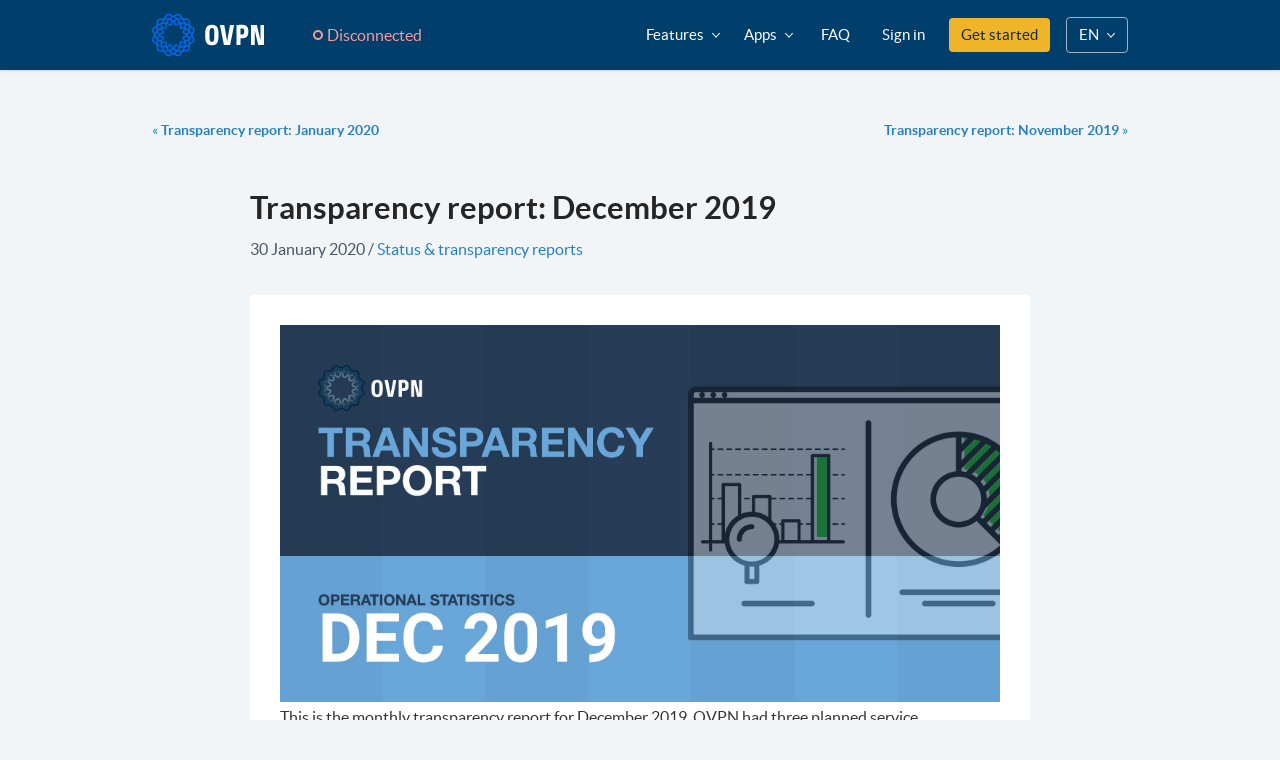

--- FILE ---
content_type: text/html; charset=utf-8
request_url: https://www.ovpn.com/en/blog/transparency-report-december-2019
body_size: 17401
content:
<!DOCTYPE html>
<html lang="en" class="h-full">
<head>
    <meta charset="UTF-8" />
    <meta http-equiv="X-UA-Compatible" content="IE=edge" />
    <title>OVPN Transparency Report: December 2019 | OVPN.com</title>

    <link rel="alternate" href="https://www.ovpn.com/en/blog/transparency-report-december-2019" hreflang="en" />
  <link rel="alternate" href="https://www.ovpn.com/en/blog/transparency-report-december-2019" hreflang="x-default" />
  <link rel="alternate" href="https://www.ovpn.com/sv/blog/transparensrapport-december-2019" hreflang="sv" />
  <link rel="alternate" href="https://www.ovpn.com/de/blog/transparenzbericht-dezember-2019" hreflang="de" />
  <link rel="alternate" href="https://www.ovpn.com/no/blog/apenhetsrapport-desember-2019" hreflang="no" />

    <meta name="description" content="Transparency report for OVPN in December 2019. Server statistics, bandwidth and traffic peaks.">
    <meta name="keywords" content="">
    <meta name="viewport" content="width=device-width, initial-scale=1.0" />
    <meta name="csrf-token" content="Diwy29oN1rAOuImdS1sZIFLWuwm3Gs4ngLVZAEXF">

    <meta property="og:site_name" content="OVPN.com" />
<meta property="og:type" content="website" />
<meta property="og:title" content="OVPN Transparency Report: December 2019" />
<meta property="og:description" content="Transparency report for OVPN in December 2019. Server statistics, bandwidth and traffic peaks." />
<meta property="og:url" content="https://www.ovpn.com/en/blog/transparency-report-december-2019" />
<meta property="og:image" content="https://www.ovpn.com/storage/images/45/OVPN---Transparency-report-template-1.jpg" />

<meta name="twitter:card" content="summary" />
<meta name="twitter:site" content="@OVPN_official" />
<meta name="twitter:creator" content="@OVPN_official" />
    <link rel="icon" type="image/x-icon" href="https://www.ovpn.com/favicon.ico" />
    <link rel="icon" type="image/png" href="https://www.ovpn.com/favicon-16x16.png" sizes="16x16">
    <link rel="icon" type="image/png" href="https://www.ovpn.com/favicon-32x32.png" sizes="32x32">
    <link rel="icon" type="image/png" href="https://www.ovpn.com/favicon-48x48.png" sizes="48x48">

    <link rel="apple-touch-icon" href="https://www.ovpn.com/images/logos/tiles/apple-touch-icon.png">

    <script>
    window.dataLayer = window.dataLayer ||[];
    function gtag(){dataLayer.push(arguments);}
    gtag('consent','default',{
      'ad_storage':'denied',
      'analytics_storage':'denied',
      'ad_user_data':'denied',
      'ad_personalization':'denied',
      'personalization_storage':'denied',
      'functionality_storage':'granted',
      'security_storage':'granted',
      'wait_for_update': 500
    });
    gtag("set", "ads_data_redaction", true);
  </script>

  <script src="https://cmp.osano.com/16A2vNUFatg5b44KX/20b036db-3e39-447e-883d-979bd070e7b9/osano.js"></script>

    <link rel="modulepreload" as="script" href="https://www.ovpn.com/build/assets/en-53f5c14e.js" /><script type="module" src="https://www.ovpn.com/build/assets/en-53f5c14e.js" data-navigate-track="reload"></script>
    <script>
    !function(t,e){var o,n,p,r;e.__SV||(window.posthog=e,e._i=[],e.init=function(i,s,a){function g(t,e){var o=e.split(".");2==o.length&&(t=t[o[0]],e=o[1]),t[e]=function(){t.push([e].concat(Array.prototype.slice.call(arguments,0)))}}(p=t.createElement("script")).type="text/javascript",p.async=!0,p.src=s.api_host+"/static/array.js",(r=t.getElementsByTagName("script")[0]).parentNode.insertBefore(p,r);var u=e;for(void 0!==a?u=e[a]=[]:a="posthog",u.people=u.people||[],u.toString=function(t){var e="posthog";return"posthog"!==a&&(e+="."+a),t||(e+=" (stub)"),e},u.people.toString=function(){return u.toString(1)+".people (stub)"},o="capture identify alias people.set people.set_once set_config register register_once unregister opt_out_capturing has_opted_out_capturing opt_in_capturing reset isFeatureEnabled onFeatureFlags getFeatureFlag getFeatureFlagPayload reloadFeatureFlags group updateEarlyAccessFeatureEnrollment getEarlyAccessFeatures getActiveMatchingSurveys getSurveys".split(" "),n=0;n<o.length;n++)g(u,o[n]);e._i.push([i,s,a])},e.__SV=1)}(document,window.posthog||[]);
    posthog.init('phc_UCfeu0B91KsdPdm097ShbffQ5C3OvFR4qOB3t5DETEM', {"api_host":"https:\/\/eu.posthog.com","bootstrap":{"distinctID":"c236c9a6-eb67-4eff-8408-d5016e5b672d","isIdentifiedID":false}})
  </script>
    <script
  defer
  data-domain="ovpn.com"
  event-authenticated="false"
  src="https://plausible.ovpn.com/js/script.pageview-props.tagged-events.js"
></script>
<script>window.plausible = window.plausible || function() { (window.plausible.q = window.plausible.q || []).push(arguments) }</script>
    <!-- Piwik -->
<script type="text/javascript">
    var _paq = _paq || [];
    _paq.push(['setCustomDimension', 1, 'Visitor']);
    _paq.push(['enableHeartBeatTimer', 30]);
    _paq.push(['trackPageView']);
    _paq.push(['enableLinkTracking']);
    (function() {
        var u="https://piwik.ovpn.se/";
        _paq.push(['setTrackerUrl', u+'piwik.php']);
        _paq.push(['setSiteId', 1]);
        var d=document, g=d.createElement('script'), s=d.getElementsByTagName('script')[0]; g.type='text/javascript';
        g.defer=true; g.async=true; g.src=u+'piwik.js'; s.parentNode.insertBefore(g,s);
    })();
</script>
<noscript><p><img src="https://piwik.ovpn.se/piwik.php?idsite=1" style="border:0;" alt="matomo" /></p></noscript>
<!-- End Piwik Code -->    <script src="https://js.stripe.com/basil/stripe.js"></script>
<script>
window.STRIPE = {
  key: 'pk_live_51RqnbWBgbdduydAg3s0P4AnyDHLAERRuZ4TcsZesYK3yaJomdd710WyL2W9ojZh4KZpLdz7wphfWWe2KerzpAkt000PmUvd7GT',
}
</script>
    
    <!-- Stylesheets -->
    <link rel="preload" as="style" href="https://www.ovpn.com/build/assets/app-12af4cd9.css" /><link rel="stylesheet" href="https://www.ovpn.com/build/assets/app-12af4cd9.css" data-navigate-track="reload" />      <link rel="preload" as="style" href="https://www.ovpn.com/build/assets/app-12af4cd9.css" /><link rel="preload" as="style" href="https://www.ovpn.com/build/assets/app-b-2e8c75d1.css" /><link rel="stylesheet" href="https://www.ovpn.com/build/assets/app-12af4cd9.css" data-navigate-track="reload" /><link rel="stylesheet" href="https://www.ovpn.com/build/assets/app-b-2e8c75d1.css" data-navigate-track="reload" />    </head>
<body class="font-sans flex flex-col min-h-full bg-neutral-10 h-full" id="blog">
  
  
  <div class="flex-1 flex flex-col">
    <header class="w-full h-[70px] sticky top-0 border-b border-solid border-neutral-1 md:border-none z-[10000] bg-blue-1 shadow">
  <div class="container max-w-screen-lg flex h-full">
          <a href="https://www.ovpn.com/en" class="py-3 flex min-w-max">
        <img
          src="https://www.ovpn.com/images/logos/logo.svg"
          width="112"
          height="46"
          class="w-28"
          title="OVPN"
        />
      </a>
    
    <div class="group relative flex items-center ml-8 text-neutral-2" x-data="{ open: false }">
  <div
    class="flex items-center px-4 py-2 rounded cursor-pointer border-transparent border-solid border text-red-8 group-hover:border-red-6 group-hover:bg-red-10 group-hover:text-red-5"
    @click.prevent="open = ! open"
    @click.outside="open = false"
  >
    <span class="bg-transparent w-[10px] h-[10px] border-red-8 border-2 group-hover:border-red-5 rounded-full mr-1"></span>
    <span class="font-medium">
      Disconnected
    </span>
  </div>

  <div
    class="absolute -mt-2 -left-20 md:left-0 top-full w-60 md:w-80 hidden group-hover:block shadow rounded bg-white"
    :class="{ 'block': open, 'hidden': ! open }"
  >
    <div class="p-4">
      <span class="text-xs uppercase font-bold mb-2">IP address</span>
      <p>18.217.58.18</p>
    </div>
    
    <div class="w-full h-px bg-neutral-9"></div>

    <div>
      <div class="p-4">
        <span class="text-xs uppercase font-bold mb-2">Internet provider</span>
        <div class="flex items-center">
                      <span class="flex w-4 mr-2">
              <img src="/images/flags/4x3/us.svg" alt="us" />
            </span>
                    <p class="mb-0">Amazon Technologies Inc.</p>
        </div>
      </div>

      <div class="m-2 p-3 rounded-sm bg-red-9">
        <span class="font-bold uppercase text-red-4">
          Not secure
        </span>
        <p class="text-red-5">
          Your internet provider can monitor what you do online.
        </p>
      </div>

              <div class="mx-2 my-4">
          <a
            href="https://www.ovpn.com/en/pricing"
            class="cta-button-small space-x-2 normal-case w-full text-gray-800 plausible-event-name=Pricing+click plausible-event-ref=Connection indicator"
          >
            Get protected now
          </a>
        </div>
          </div>
  </div>
</div>
    <div class="flex md:hidden items-center w-full" x-data="{ open: false }">
  <a class="flex items-center ml-auto text-white md:hidden" href="#" @click.prevent="open = true" x-show="! open">
    <svg class="w-6" aria-hidden="true" focusable="false" data-prefix="far" data-icon="bars" role="img" xmlns="http://www.w3.org/2000/svg" viewBox="0 0 448 512"><path fill="currentColor" d="M436 124H12c-6.627 0-12-5.373-12-12V80c0-6.627 5.373-12 12-12h424c6.627 0 12 5.373 12 12v32c0 6.627-5.373 12-12 12zm0 160H12c-6.627 0-12-5.373-12-12v-32c0-6.627 5.373-12 12-12h424c6.627 0 12 5.373 12 12v32c0 6.627-5.373 12-12 12zm0 160H12c-6.627 0-12-5.373-12-12v-32c0-6.627 5.373-12 12-12h424c6.627 0 12 5.373 12 12v32c0 6.627-5.373 12-12 12z"/></svg>
  </a>

  <template x-if="open">
    <div class="absolute inset-0 w-full h-screen overflow-y-auto bg-neutral-1">
      <div class="container">
        <div class="flex items-center justify-between h-[70px]">
          <a href="https://www.ovpn.com/en" class="py-3 flex min-w-max">
            <img src="https://www.ovpn.com/images/logos/logo.svg" class="w-28" alt="OVPN" title="OVPN">
          </a>
  
          <a class="flex items-center ml-auto text-white md:hidden" href="#" @click.prevent="open = false" x-show="open">
            <svg class="w-6" aria-hidden="true" focusable="false" data-prefix="fal" data-icon="times" role="img" xmlns="http://www.w3.org/2000/svg" viewBox="0 0 320 512"><path fill="currentColor" d="M193.94 256L296.5 153.44l21.15-21.15c3.12-3.12 3.12-8.19 0-11.31l-22.63-22.63c-3.12-3.12-8.19-3.12-11.31 0L160 222.06 36.29 98.34c-3.12-3.12-8.19-3.12-11.31 0L2.34 120.97c-3.12 3.12-3.12 8.19 0 11.31L126.06 256 2.34 379.71c-3.12 3.12-3.12 8.19 0 11.31l22.63 22.63c3.12 3.12 8.19 3.12 11.31 0L160 289.94 262.56 392.5l21.15 21.15c3.12 3.12 8.19 3.12 11.31 0l22.63-22.63c3.12-3.12 3.12-8.19 0-11.31L193.94 256z"/></svg>
          </a>
        </div>

        <div class="w-full h-px bg-neutral-3 mb-4"></div>

        <div class="flex flex-col space-y-2 text-white text-lg">
          <a class=" text-white hover:text-white hover:underline focus:no-underline focus:text-white" href="https://www.ovpn.com/en/security">Security</a>          <a class=" text-white hover:text-white hover:underline focus:no-underline focus:text-white" href="https://www.ovpn.com/en/network">Network</a>          <a class=" text-white hover:text-white hover:underline focus:no-underline focus:text-white" href="https://www.ovpn.com/en/streaming">Streaming</a>          <a class=" text-white hover:text-white hover:underline focus:no-underline focus:text-white" href="https://www.ovpn.com/en/port-forwarding">Port forwarding</a>
          <a class="text-white hover:text-white hover:underline focus:no-underline focus:text-white" href="https://www.ovpn.com/en/features/multihop">Multihop</a>

          <a class="text-white hover:text-white hover:underline focus:no-underline focus:text-white" href="https://www.ovpn.com/en/features/public-ipv4">Public IPv4</a>

          <a class=" text-white hover:text-white hover:underline focus:no-underline focus:text-white" href="https://www.ovpn.com/en/guides">Apps</a>          <a
            href="https://support.ovpn.com/hc/en-us"
            target="_blank"
            class="text-white hover:text-white hover:underline focus:no-underline focus:text-white"
          >FAQ</a>

          <span class="flex">
            <a href="https://www.ovpn.com/en/pricing" class="bg-vivid-5 text-neutral-1 hover:text-neutral-1 hover:bg-vivid-6 rounded px-3 py-2  plausible-event-name=Pricing+click plausible-event-ref=nav">
              Get started
            </a>
          </span>
        </div>

        <div class="w-full h-px bg-neutral-3 my-6"></div>

        <h4 class="flex items-center font-bold text-blue-8 mb-2">
          <figure class="mr-2 text-blue-8"><svg width="19" height="16" viewBox="0 0 19 16" fill="none" xmlns="http://www.w3.org/2000/svg">
<path d="M9.19922 7.29102C8.47656 8.01367 7.59766 8.375 6.5625 8.375C5.52734 8.375 4.63867 8.01367 3.89648 7.29102C3.17383 6.54883 2.8125 5.66016 2.8125 4.625C2.8125 3.58984 3.17383 2.71094 3.89648 1.98828C4.63867 1.24609 5.52734 0.875 6.5625 0.875C7.59766 0.875 8.47656 1.24609 9.19922 1.98828C9.94141 2.71094 10.3125 3.58984 10.3125 4.625C10.3125 5.66016 9.94141 6.54883 9.19922 7.29102ZM9.19922 9.3125C10.3516 9.3125 11.3281 9.76172 12.1289 10.6602L9.84375 12.916L9.60938 13.1504L9.58008 13.4727L9.375 15.2598C9.35547 15.4551 9.38477 15.6602 9.46289 15.875H1.40625C1.01562 15.875 0.683594 15.7383 0.410156 15.4648C0.136719 15.1914 0 14.8594 0 14.4688V13.2383C0 12.1641 0.380859 11.2461 1.14258 10.4844C1.92383 9.70312 2.85156 9.3125 3.92578 9.3125H4.42383C5.10742 9.625 5.82031 9.78125 6.5625 9.78125C7.30469 9.78125 8.01758 9.625 8.70117 9.3125H9.19922ZM10.5176 13.5605L14.5605 9.54688L16.6406 11.627L12.627 15.6699L10.8398 15.875C10.6836 15.8945 10.5469 15.8457 10.4297 15.7285C10.332 15.6309 10.293 15.5039 10.3125 15.3477L10.5176 13.5605ZM18.5449 8.75586C18.6816 8.89258 18.75 9.05859 18.75 9.25391C18.75 9.44922 18.6816 9.61523 18.5449 9.75195L17.3145 10.9824L15.2051 8.87305L15.3516 8.75586L16.4355 7.64258C16.5723 7.50586 16.7383 7.4375 16.9336 7.4375C17.1289 7.4375 17.2949 7.50586 17.4316 7.64258L18.5449 8.75586Z" fill="currentColor"/>
</svg>
</figure>
          <span class="text-lg leading-none">Account</span>
        </h4>

        <div class="flex flex-col space-y-1 text-white text-lg">
                      <a class=" text-white hover:text-white hover:underline focus:no-underline focus:text-white" href="https://www.ovpn.com/en/account/login">Sign in</a>          
                  </div>

        <div class="w-full h-px bg-neutral-3 my-6"></div>

        <h4 class="flex items-center font-bold text-blue-8 mb-2">
          <figure class="mr-2 text-blue-8"><svg width="19" height="22" viewBox="0 0 19 22" fill="none" xmlns="http://www.w3.org/2000/svg">
<g clip-path="url(#clip0)">
<path d="M8.82454 15.1251C12.5736 15.1251 15.6128 12.0472 15.6128 8.25006C15.6128 4.45506 12.5758 1.37506 8.82454 1.37506C5.07543 1.37506 2.03628 4.45291 2.03628 8.25006C2.0367 12.0446 5.07331 15.1251 8.82454 15.1251ZM8.82454 3.43756C11.4489 3.43756 13.5762 5.59201 13.5762 8.25006C13.5762 10.9081 11.4489 13.0626 8.82454 13.0626C6.20016 13.0626 4.07284 10.9081 4.07284 8.25006C4.07284 5.59201 6.20016 3.43756 8.82454 3.43756ZM14.7642 19.9376H10.5218V18.4109C12.5363 18.0706 14.4694 17.1175 16.0246 15.5419C19.6401 11.8801 19.9573 6.15576 16.9962 2.11928L17.45 1.65951C17.7151 1.39096 17.7151 0.955685 17.45 0.687131L16.9704 0.201584C16.7053 -0.0669708 16.2757 -0.0669708 16.0102 0.201584L14.1852 2.04967C14.3197 2.16955 14.4563 2.28686 14.5843 2.41619C16.123 3.97424 16.9704 6.04619 16.9704 8.25006C16.9704 10.4539 16.123 12.5254 14.5843 14.0835C13.0457 15.6415 11.0002 16.5001 8.82454 16.5001C6.64887 16.5001 4.6034 15.642 3.06474 14.0835C2.93666 13.9537 2.82087 13.8158 2.70297 13.6792L0.199044 16.2156C-0.0660226 16.4842 -0.0660226 16.9194 0.199044 17.188L0.678709 17.6735C0.943776 17.9421 1.3734 17.9421 1.63889 17.6735L2.77168 16.5263C4.46938 17.8033 6.46904 18.4728 8.48525 18.5437V19.9376H4.24248C3.39893 19.9376 2.71527 20.6302 2.71527 21.4844C2.71527 21.7693 2.94302 22.0001 3.2242 22.0001H15.782C16.0632 22.0001 16.2909 21.7693 16.2909 21.4844C16.2914 20.6302 15.6077 19.9376 14.7642 19.9376Z" fill="#85C6F4"/>
</g>
<defs>
<clipPath id="clip0">
<rect width="19" height="22" fill="white"/>
</clipPath>
</defs>
</svg>
</figure>
          <span class="text-lg leading-none">Switch language</span>
        </h4>

        <div class="flex flex-col space-y-1 text-white text-lg">
                      <a class="text-white hover:text-white hover:underline focus:no-underline focus:text-white" href="/sv/blog/transparensrapport-december-2019">Svenska</a>
                      <a class="text-white hover:text-white hover:underline focus:no-underline focus:text-white" href="/de/blog/transparenzbericht-dezember-2019">Deutsch</a>
                      <a class="text-white hover:text-white hover:underline focus:no-underline focus:text-white" href="/no/blog/apenhetsrapport-desember-2019">Norsk</a>
                  </div>

              </div>
    </div>
  </template>
</div>

    <nav class="hidden md:flex items-center ml-auto">
      <div class="relative" x-data="{ open: false }" @click.outside="open = false">
        <a
          href="#"
          class="header-link text-white text-15 flex items-center px-3 h-full hover:no-underline hover:text-white focus:text-white focus:no-underline"
          @click.prevent="open = ! open"
        >
          <span>Features</span>
          <span class="ml-2">
            <svg fill="currentColor" :class="open ? 'rotate-180' : ''" class="w-2 transition-transform duration-200" xmlns="http://www.w3.org/2000/svg" viewBox="0 0 448 512"><path d="M441.9 167.3l-19.8-19.8c-4.7-4.7-12.3-4.7-17 0L224 328.2 42.9 147.5c-4.7-4.7-12.3-4.7-17 0L6.1 167.3c-4.7 4.7-4.7 12.3 0 17l209.4 209.4c4.7 4.7 12.3 4.7 17 0l209.4-209.4c4.7-4.7 4.7-12.3 0-17z"/></svg>
          </span>
        </a>

        <div
  class="absolute flex right-0 top-full mt-2 rounded bg-white shadow"
  x-show="open"
  x-cloak
  :aria-expanded="open"
>
  <div class="flex min-w-[150px] flex-1 flex-col flex-shrink-0">
    <a
      class="rounded-t text-base leading-relaxed hover:bg-neutral-10 px-4 py-2 text-neutral-2 hover:text-neutral-2 hover:no-underline focus:text-neutral-2"
      href="https://www.ovpn.com/en/security"
    >
      Security    </a>
    <a
      class="text-base leading-relaxed hover:bg-neutral-10 px-4 py-2 text-neutral-2 hover:text-neutral-2 hover:no-underline focus:text-neutral-2"
      href="https://www.ovpn.com/en/network"
    >
      Network    </a>
    <a
      class="text-base leading-relaxed hover:bg-neutral-10 px-4 py-2 text-neutral-2 hover:text-neutral-2 hover:no-underline focus:text-neutral-2"
      href="https://www.ovpn.com/en/streaming"
    >
      Streaming    </a>
    <a
      class="text-base leading-relaxed hover:bg-neutral-10 px-4 py-2 text-neutral-2 hover:text-neutral-2 hover:no-underline focus:text-neutral-2"
      href="https://www.ovpn.com/en/port-forwarding"
    >
      Port forwarding    </a>
    <a
      class="text-base leading-relaxed hover:bg-neutral-10 px-4 py-2 text-neutral-2 hover:text-neutral-2 hover:no-underline focus:text-neutral-2"
      href="https://www.ovpn.com/en/features/multihop"
      title="Increase security by encrypting your internet traffic through multiple datacenters."
    >
      Multihop
    </a>

    <a
      class="text-base leading-relaxed hover:bg-neutral-10 px-4 py-2 text-neutral-2 hover:text-neutral-2 hover:no-underline focus:text-neutral-2 rounded-b"
      href="https://www.ovpn.com/en/features/public-ipv4"
      title="Perfect if you want to run external services on your computer or server."
    >
      Public IPv4    </a>
  </div>
</div>      </div>

      <div class="relative" x-data="{ open: false }" @click.outside="open = false">
        <a
          href="#"
          class="header-link  text-white text-15 flex items-center px-3 h-full hover:no-underline hover:text-white focus:text-white focus:no-underline"
          @click.prevent="open = ! open"
        >
          <span>Apps</span>
          <span class="ml-2">
            <svg fill="currentColor" :class="open ? 'rotate-180' : ''" class="w-2 transition-transform duration-200" xmlns="http://www.w3.org/2000/svg" viewBox="0 0 448 512"><path d="M441.9 167.3l-19.8-19.8c-4.7-4.7-12.3-4.7-17 0L224 328.2 42.9 147.5c-4.7-4.7-12.3-4.7-17 0L6.1 167.3c-4.7 4.7-4.7 12.3 0 17l209.4 209.4c4.7 4.7 12.3 4.7 17 0l209.4-209.4c4.7-4.7 4.7-12.3 0-17z"/></svg>
          </span>
        </a>

        <div
  class="absolute -right-48 top-full mt-2 rounded bg-white shadow p-4"
  x-show="open"
  x-cloak
  :aria-expanded="open"
>
  <div class="flex min-w-[480px]">
    <div class="flex-1 flex flex-col justify-between">
      <a class="w-full flex items-center rounded p-3 bg-blue-8 text-blue-1 justify-center" href="https://www.ovpn.com/en/guides/mac">
        <span class="mr-2">
          <svg class="w-6 h-6 text-blue-2" width="12" height="14" viewBox="0 0 12 14" fill="none" xmlns="http://www.w3.org/2000/svg">
<path d="M9.95303 7.39816C9.94678 6.25128 10.4655 5.38566 11.5155 4.74816C10.928 3.90753 10.0405 3.44503 8.86865 3.35441C7.75928 3.26691 6.54678 4.00128 6.10303 4.00128C5.63428 4.00128 4.55928 3.38566 3.71553 3.38566C1.97178 3.41378 0.118652 4.77628 0.118652 7.54816C0.118652 8.36691 0.268652 9.21274 0.568652 10.0857C0.968652 11.2325 2.4124 14.045 3.91865 13.9982C4.70615 13.9794 5.2624 13.4388 6.2874 13.4388C7.28115 13.4388 7.79678 13.9982 8.6749 13.9982C10.1937 13.9763 11.4999 11.42 11.8812 10.27C9.84365 9.31066 9.95303 7.45753 9.95303 7.39816ZM8.18428 2.26691C9.0374 1.25441 8.95928 0.332532 8.93428 0.00128174C8.18115 0.0450317 7.30928 0.513782 6.8124 1.09191C6.26553 1.71066 5.94365 2.47628 6.0124 3.33878C6.82803 3.40128 7.57178 2.98253 8.18428 2.26691Z" fill="currentColor"/>
</svg>
        </span>
        <span class="text-base font-bold text-neutral-1">
          Download for macOS
        </span>
      </a>

      <div class="grid grid-cols-2 mt-6 gap-x-4 gap-y-3">
                  <a class="flex space-x-2 no-underline hover:underline" href="https://www.ovpn.com/en/guides/android">
            <div class="flex w-6 h-6 rounded items-center justify-center bg-blue-10">
              <svg class="w-4 h-4 text-blue-4" width="16" height="10" viewBox="0 0 16 10" fill="none" xmlns="http://www.w3.org/2000/svg">
<path d="M11.6819 7.38694C11.5501 7.38694 11.4212 7.34784 11.3116 7.27459C11.2019 7.20133 11.1165 7.09721 11.066 6.9754C11.0156 6.85358 11.0024 6.71953 11.0281 6.59021C11.0538 6.46089 11.1173 6.3421 11.2105 6.24887C11.3038 6.15563 11.4226 6.09214 11.5519 6.06642C11.6812 6.04069 11.8152 6.0539 11.9371 6.10435C12.0589 6.15481 12.163 6.24026 12.2363 6.34989C12.3095 6.45953 12.3486 6.58842 12.3486 6.72027C12.3486 6.89708 12.2784 7.06665 12.1533 7.19168C12.0283 7.3167 11.8588 7.38694 11.6819 7.38694ZM4.31806 7.38694C4.1862 7.38694 4.05731 7.34784 3.94768 7.27459C3.83804 7.20133 3.75259 7.09721 3.70214 6.9754C3.65168 6.85358 3.63848 6.71953 3.6642 6.59021C3.68992 6.46089 3.75342 6.3421 3.84665 6.24887C3.93989 6.15563 4.05867 6.09214 4.188 6.06642C4.31732 6.04069 4.45136 6.0539 4.57318 6.10435C4.695 6.15481 4.79911 6.24026 4.87237 6.34989C4.94562 6.45953 4.98472 6.58842 4.98472 6.72027C4.98472 6.89708 4.91448 7.06665 4.78946 7.19168C4.66444 7.3167 4.49487 7.38694 4.31806 7.38694ZM11.9208 3.37361L13.2525 1.06805C13.2737 1.03648 13.2882 1.00089 13.295 0.963489C13.3019 0.926091 13.301 0.88768 13.2925 0.850635C13.2839 0.813589 13.2678 0.778699 13.2452 0.748125C13.2226 0.71755 13.1939 0.691943 13.161 0.672889C13.1281 0.653835 13.0917 0.64174 13.0539 0.637353C13.0161 0.632966 12.9778 0.63638 12.9414 0.647385C12.9051 0.658389 12.8713 0.676749 12.8423 0.701328C12.8133 0.725907 12.7896 0.75618 12.7728 0.790274L11.4244 3.12555C10.3474 2.6425 9.18039 2.39278 8 2.39278C6.81961 2.39278 5.65258 2.6425 4.57556 3.12555L3.22722 0.790274C3.21038 0.75618 3.18673 0.725907 3.15771 0.701328C3.1287 0.676749 3.09495 0.658389 3.05855 0.647385C3.02215 0.63638 2.98388 0.632966 2.94611 0.637353C2.90834 0.64174 2.87188 0.653835 2.83897 0.672889C2.80606 0.691943 2.77742 0.71755 2.75481 0.748125C2.7322 0.778699 2.71611 0.813589 2.70754 0.850635C2.69896 0.88768 2.69809 0.926091 2.70496 0.963489C2.71183 1.00089 2.72631 1.03648 2.7475 1.06805L4.07917 3.37361C1.7925 4.61722 0.228889 6.93194 0 9.66666H16C15.7711 6.93194 14.2072 4.61722 11.9208 3.37361Z" fill="currentColor"/>
</svg>
            </div>
            <span class="flex items-center text-neutral-2">
              <strong class="mr-2">Android</strong>
              <svg width="6" height="12" viewBox="0 0 6 12" fill="none" xmlns="http://www.w3.org/2000/svg">
                <path d="M0.552424 0.836774L0.0832777 1.3059C-0.0277592 1.41693 -0.0277592 1.59697 0.0832777 1.70803L4.36503 5.99999L0.0832777 10.292C-0.0277592 10.403 -0.0277592 10.583 0.0832777 10.6941L0.552424 11.1632C0.663461 11.2743 0.843499 11.2743 0.95456 11.1632L5.91672 6.20107C6.02776 6.09004 6.02776 5.91 5.91672 5.79894L0.95456 0.836774C0.843499 0.725714 0.663461 0.725714 0.552424 0.836774Z" fill="currentColor"/>
              </svg>
            </span>
          </a>
                  <a class="flex space-x-2 no-underline hover:underline" href="https://www.ovpn.com/en/guides/ios">
            <div class="flex w-6 h-6 rounded items-center justify-center bg-blue-10">
              <svg class="w-4 h-4 text-blue-4" width="12" height="14" viewBox="0 0 12 14" fill="none" xmlns="http://www.w3.org/2000/svg">
<path d="M9.95303 7.39816C9.94678 6.25128 10.4655 5.38566 11.5155 4.74816C10.928 3.90753 10.0405 3.44503 8.86865 3.35441C7.75928 3.26691 6.54678 4.00128 6.10303 4.00128C5.63428 4.00128 4.55928 3.38566 3.71553 3.38566C1.97178 3.41378 0.118652 4.77628 0.118652 7.54816C0.118652 8.36691 0.268652 9.21274 0.568652 10.0857C0.968652 11.2325 2.4124 14.045 3.91865 13.9982C4.70615 13.9794 5.2624 13.4388 6.2874 13.4388C7.28115 13.4388 7.79678 13.9982 8.6749 13.9982C10.1937 13.9763 11.4999 11.42 11.8812 10.27C9.84365 9.31066 9.95303 7.45753 9.95303 7.39816ZM8.18428 2.26691C9.0374 1.25441 8.95928 0.332532 8.93428 0.00128174C8.18115 0.0450317 7.30928 0.513782 6.8124 1.09191C6.26553 1.71066 5.94365 2.47628 6.0124 3.33878C6.82803 3.40128 7.57178 2.98253 8.18428 2.26691Z" fill="currentColor"/>
</svg>
            </div>
            <span class="flex items-center text-neutral-2">
              <strong class="mr-2">iOS</strong>
              <svg width="6" height="12" viewBox="0 0 6 12" fill="none" xmlns="http://www.w3.org/2000/svg">
                <path d="M0.552424 0.836774L0.0832777 1.3059C-0.0277592 1.41693 -0.0277592 1.59697 0.0832777 1.70803L4.36503 5.99999L0.0832777 10.292C-0.0277592 10.403 -0.0277592 10.583 0.0832777 10.6941L0.552424 11.1632C0.663461 11.2743 0.843499 11.2743 0.95456 11.1632L5.91672 6.20107C6.02776 6.09004 6.02776 5.91 5.91672 5.79894L0.95456 0.836774C0.843499 0.725714 0.663461 0.725714 0.552424 0.836774Z" fill="currentColor"/>
              </svg>
            </span>
          </a>
                  <a class="flex space-x-2 no-underline hover:underline" href="https://www.ovpn.com/en/guides/windows">
            <div class="flex w-6 h-6 rounded items-center justify-center bg-blue-10">
              <svg class="w-4 h-4 text-blue-4" width="16" height="17" viewBox="0 0 16 17" fill="none" xmlns="http://www.w3.org/2000/svg">
<path d="M0 2.70357L6.55714 1.8V8.13571H0V2.70357ZM0 14.2964L6.55714 15.2V8.94286H0V14.2964ZM7.27857 15.2964L16 16.5V8.94286H7.27857V15.2964ZM7.27857 1.70357V8.13571H16V0.5L7.27857 1.70357Z" fill="currentColor"/>
</svg>
            </div>
            <span class="flex items-center text-neutral-2">
              <strong class="mr-2">Windows</strong>
              <svg width="6" height="12" viewBox="0 0 6 12" fill="none" xmlns="http://www.w3.org/2000/svg">
                <path d="M0.552424 0.836774L0.0832777 1.3059C-0.0277592 1.41693 -0.0277592 1.59697 0.0832777 1.70803L4.36503 5.99999L0.0832777 10.292C-0.0277592 10.403 -0.0277592 10.583 0.0832777 10.6941L0.552424 11.1632C0.663461 11.2743 0.843499 11.2743 0.95456 11.1632L5.91672 6.20107C6.02776 6.09004 6.02776 5.91 5.91672 5.79894L0.95456 0.836774C0.843499 0.725714 0.663461 0.725714 0.552424 0.836774Z" fill="currentColor"/>
              </svg>
            </span>
          </a>
                  <a class="flex space-x-2 no-underline hover:underline" href="https://www.ovpn.com/en/guides/ubuntu">
            <div class="flex w-6 h-6 rounded items-center justify-center bg-blue-10">
              <svg class="w-4 h-4 text-blue-4" width="18" height="18" viewBox="0 0 18 18" fill="none" xmlns="http://www.w3.org/2000/svg">
<path d="M8.99976 0.741943C4.43785 0.741943 0.741699 4.43809 0.741699 9.00001C0.741699 13.5619 4.43785 17.2581 8.99976 17.2581C13.5617 17.2581 17.2578 13.5619 17.2578 9.00001C17.2578 4.43809 13.5617 0.741943 8.99976 0.741943ZM10.7546 3.83872C11.0476 3.33258 11.697 3.1561 12.2031 3.44912C12.7126 3.74215 12.8857 4.39147 12.5927 4.90094C12.2997 5.40708 11.6503 5.58357 11.1442 5.29054C10.6347 4.99418 10.4616 4.34486 10.7546 3.83872ZM3.652 10.0622C3.06594 10.0622 2.58977 9.58606 2.58977 9.00001C2.58977 8.41395 3.06594 7.93778 3.652 7.93778C4.23806 7.93778 4.71423 8.41395 4.71423 9.00001C4.71423 9.58606 4.23806 10.0622 3.652 10.0622ZM4.58769 10.1655C5.33025 9.56941 5.33358 8.43726 4.58769 7.83788C4.87406 6.74569 5.55668 5.81666 6.46907 5.20396L7.25824 6.52259C5.54336 7.73133 5.54336 10.2687 7.25824 11.4774L6.46907 12.7961C5.55668 12.1867 4.87739 11.2543 4.58769 10.1655ZM12.2031 14.5509C11.6936 14.8439 11.0476 14.6708 10.7546 14.1613C10.4616 13.6518 10.6347 13.0025 11.1442 12.7095C11.6503 12.4164 12.2997 12.5896 12.5927 13.0991C12.8857 13.6085 12.7126 14.2579 12.2031 14.5509ZM12.2131 12.2366C11.324 11.8937 10.345 12.4564 10.1985 13.4021C10.0254 13.4487 8.57021 13.8783 6.97854 13.0891L7.72776 11.7471C9.62578 12.6296 11.8368 11.3576 12.02 9.26973L13.555 9.29304C13.4784 10.4418 12.979 11.4741 12.2131 12.2366ZM12.0166 8.73029C11.8368 6.66577 9.64243 5.36047 7.72442 6.25287L6.97521 4.91093C8.57021 4.12176 10.022 4.55131 10.1952 4.59793C10.3417 5.54028 11.3207 6.10636 12.2098 5.76338C12.979 6.52592 13.4751 7.55818 13.5484 8.71031L12.0166 8.73029Z" fill="currentColor"/>
</svg>
            </div>
            <span class="flex items-center text-neutral-2">
              <strong class="mr-2">Ubuntu</strong>
              <svg width="6" height="12" viewBox="0 0 6 12" fill="none" xmlns="http://www.w3.org/2000/svg">
                <path d="M0.552424 0.836774L0.0832777 1.3059C-0.0277592 1.41693 -0.0277592 1.59697 0.0832777 1.70803L4.36503 5.99999L0.0832777 10.292C-0.0277592 10.403 -0.0277592 10.583 0.0832777 10.6941L0.552424 11.1632C0.663461 11.2743 0.843499 11.2743 0.95456 11.1632L5.91672 6.20107C6.02776 6.09004 6.02776 5.91 5.91672 5.79894L0.95456 0.836774C0.843499 0.725714 0.663461 0.725714 0.552424 0.836774Z" fill="currentColor"/>
              </svg>
            </span>
          </a>
                  <a class="flex space-x-2 no-underline hover:underline" href="https://www.ovpn.com/en/guides/opensuse">
            <div class="flex w-6 h-6 rounded items-center justify-center bg-blue-10">
              <svg class="w-4 h-4 text-blue-4" width="16" height="8" viewBox="0 0 16 8" fill="none" xmlns="http://www.w3.org/2000/svg">
<path d="M11.7793 0.170982C11.7793 0.170982 11.7718 0.628482 11.7718 0.678482C11.5443 0.603482 9.91184 0.0759821 8.37934 0.0209821C7.08184 -0.0240179 5.30934 -0.0865178 2.80434 1.45348C2.31934 1.76348 0.956838 2.60598 0.314338 4.19598C0.177338 4.52948 -0.00066188 5.27948 0.177338 5.98098C0.260618 6.30066 0.40031 6.60291 0.589838 6.87348C1.02484 7.49848 1.75484 7.91348 2.54234 7.98348C3.65234 8.08098 4.49484 7.58348 4.79234 6.65098C4.99734 6.00598 4.79234 5.06098 4.00484 4.57848C3.36484 4.18598 2.67234 4.27598 2.27484 4.53848C1.92734 4.76848 1.72984 5.12598 1.73484 5.51848C1.74234 6.21348 2.34234 6.58348 2.77234 6.58348C2.90682 6.58282 3.04027 6.56001 3.16734 6.51598C3.32984 6.47098 3.49984 6.35348 3.49984 6.14348C3.49984 5.84098 3.20984 5.77348 3.07984 5.79598C3.00734 5.80848 2.96734 5.84598 2.78484 5.85598C2.73484 5.85098 2.48484 5.77848 2.48484 5.50598V5.50448C2.48984 5.19698 2.81484 5.05448 3.12234 5.08198C3.92984 5.15198 4.31484 6.09948 3.83484 6.72448C3.37734 7.31698 1.91984 7.30448 1.34234 6.21448C0.692338 4.98448 1.65984 3.43448 3.51734 3.75448C4.34734 3.89698 5.60734 4.64198 6.07734 6.36198H7.22484C7.08234 5.92198 7.00234 4.65448 8.29234 4.65448C9.70984 4.65448 9.88984 5.65198 10.2873 6.36198H11.5023C11.1823 5.90448 10.9598 5.39448 11.0298 4.96698C11.1698 4.12198 12.0223 4.50698 13.0898 4.53198C14.7523 4.54198 15.6423 3.85698 15.6673 3.83198C15.7598 3.75448 15.8298 3.43698 15.8423 3.38948C15.8748 3.26198 15.7623 3.32948 15.7623 3.32948C15.5448 3.45948 14.9998 3.70948 14.4898 3.71948C13.8573 3.73198 12.5848 3.08448 12.4498 3.01448C12.4423 3.00448 12.4523 3.04448 12.1748 2.37698C14.3848 3.83448 15.1323 3.38948 15.8048 2.91948C15.8248 2.90448 15.9123 2.84698 15.8948 2.77698C15.5498 1.57448 15.3348 1.20948 15.0323 1.03698C14.1073 0.496982 11.9073 0.169482 11.8023 0.154482C11.8048 0.151982 11.7798 0.146982 11.7798 0.171982L11.7793 0.170982ZM13.2893 1.99098C13.2933 1.86745 13.3217 1.74593 13.3728 1.63339C13.4239 1.52085 13.4967 1.41952 13.5871 1.33519C13.6774 1.25087 13.7835 1.18523 13.8993 1.14203C14.0151 1.09884 14.1383 1.07894 14.2618 1.08348C15.0968 1.11348 15.4818 2.14098 14.8718 2.71348C14.2668 3.28098 13.2618 2.82848 13.2893 1.99098ZM14.2543 1.35848C14.1246 1.35427 13.9965 1.38859 13.8863 1.45711C13.7761 1.52563 13.6886 1.62528 13.635 1.74347C13.5813 1.86166 13.5639 1.9931 13.5849 2.12119C13.6059 2.24927 13.6644 2.36826 13.753 2.46312C13.8416 2.55799 13.9563 2.62448 14.0827 2.65419C14.209 2.68391 14.3413 2.67552 14.4629 2.63008C14.5845 2.58465 14.6899 2.5042 14.7658 2.39891C14.8417 2.29362 14.8847 2.16819 14.8893 2.03848C14.8927 1.95204 14.8789 1.86578 14.8488 1.78469C14.8186 1.70361 14.7727 1.62931 14.7136 1.56608C14.6546 1.50285 14.5836 1.45195 14.5048 1.41631C14.4259 1.38068 14.3408 1.36103 14.2543 1.35848ZM14.3618 2.07848C13.9768 2.07848 13.9768 1.68848 14.3618 1.68848C14.7468 1.68848 14.7468 2.07948 14.3618 2.07948V2.07848Z" fill="currentColor"/>
</svg>
            </div>
            <span class="flex items-center text-neutral-2">
              <strong class="mr-2">openSUSE</strong>
              <svg width="6" height="12" viewBox="0 0 6 12" fill="none" xmlns="http://www.w3.org/2000/svg">
                <path d="M0.552424 0.836774L0.0832777 1.3059C-0.0277592 1.41693 -0.0277592 1.59697 0.0832777 1.70803L4.36503 5.99999L0.0832777 10.292C-0.0277592 10.403 -0.0277592 10.583 0.0832777 10.6941L0.552424 11.1632C0.663461 11.2743 0.843499 11.2743 0.95456 11.1632L5.91672 6.20107C6.02776 6.09004 6.02776 5.91 5.91672 5.79894L0.95456 0.836774C0.843499 0.725714 0.663461 0.725714 0.552424 0.836774Z" fill="currentColor"/>
              </svg>
            </span>
          </a>
                  <a class="flex space-x-2 no-underline hover:underline" href="https://www.ovpn.com/en/guides/fedora">
            <div class="flex w-6 h-6 rounded items-center justify-center bg-blue-10">
              <svg class="w-4 h-4 text-blue-4" width="16" height="14" viewBox="0 0 16 14" fill="none" xmlns="http://www.w3.org/2000/svg">
<path d="M8.02493 -9.4789e-06C4.1593 -0.00938448 1.01868 3.11562 1.00618 6.98124L0.993679 12.3031C0.992443 12.5239 1.03486 12.7427 1.11848 12.947C1.2021 13.1513 1.32529 13.3371 1.48095 13.4936C1.63661 13.6501 1.82168 13.7743 2.02551 13.8591C2.22934 13.9439 2.44792 13.9875 2.66868 13.9875L7.98743 14C11.8531 14.0094 14.9968 10.8844 15.0062 7.01874C15.0156 3.15312 11.8906 0.00936552 8.02493 -9.4789e-06ZM13.3312 4.91249L11.3999 2.95624C11.4718 2.80937 11.5187 2.66874 11.5187 2.50937V2.45937L13.2437 4.21249C13.2989 4.44182 13.3283 4.67662 13.3312 4.91249ZM11.3374 1.94687C11.7652 2.13196 12.1491 2.4052 12.4641 2.74875C12.7792 3.0923 13.0182 3.49843 13.1656 3.94062L11.4687 2.23437C11.4438 2.13099 11.3992 2.03338 11.3374 1.94687ZM4.6843 6.72499C4.58796 6.832 4.50697 6.9519 4.44368 7.08124L4.17805 6.81562C4.34351 6.76925 4.51304 6.7389 4.6843 6.72499ZM4.02493 6.85624L4.39368 7.22812L4.36555 7.47812C4.36628 7.61183 4.39171 7.74426 4.44055 7.86874L3.5968 7.01874C3.73428 6.95169 3.87758 6.89729 4.02493 6.85624ZM3.45618 7.08749L4.64993 8.28749C4.4969 8.31558 4.34858 8.36502 4.2093 8.43437L3.10618 7.31249C3.21806 7.2303 3.33495 7.15515 3.45618 7.08749ZM2.98118 7.39374L4.0843 8.50312C3.96629 8.58042 3.85636 8.66941 3.75618 8.76874L2.66555 7.68749C2.75993 7.57854 2.86574 7.48006 2.98118 7.39374ZM2.56555 7.77812L3.65618 8.87187C3.56184 8.98044 3.48104 9.10006 3.41555 9.22812L2.2968 8.10624C2.3843 7.98749 2.47493 7.88124 2.56555 7.77812ZM2.2218 8.22499L3.3593 9.36874C3.29627 9.51992 3.25828 9.68035 3.2468 9.84374L2.01243 8.59999C2.07352 8.47033 2.14348 8.34503 2.2218 8.22499ZM1.9468 8.73437L3.23743 10.0406C3.24759 10.3254 3.31901 10.6047 3.4468 10.8594L1.79993 9.18749C1.84368 9.03437 1.89055 8.88749 1.9468 8.73437ZM1.69993 10.0781L3.6343 12.0219C3.56168 12.1597 3.52311 12.3129 3.5218 12.4687V12.5031L1.79055 10.7625C1.73181 10.5391 1.70136 10.3091 1.69993 10.0781ZM1.86555 11.0375L3.56243 12.7437C3.58865 12.8466 3.6331 12.944 3.69368 13.0312C3.26618 12.8457 2.88248 12.5723 2.56753 12.2288C2.25258 11.8853 2.01341 11.4794 1.86555 11.0375ZM1.69993 9.88124C1.70289 9.70233 1.72489 9.52424 1.76555 9.34999L4.0218 11.6156C3.90347 11.6873 3.79874 11.7794 3.71243 11.8875L1.69993 9.88124ZM9.61555 8.26249L8.2843 8.25937L8.28118 10.0094C8.27493 12.175 6.26868 13.6281 4.35305 13.225C4.17493 13.225 3.73118 12.9531 3.73118 12.4687C3.73351 12.2661 3.81483 12.0724 3.95782 11.9288C4.10082 11.7853 4.29419 11.7032 4.4968 11.7C4.69368 11.7 4.69368 11.75 4.98743 11.75C5.21735 11.7508 5.44516 11.7062 5.6578 11.6187C5.87044 11.5313 6.06374 11.4028 6.22661 11.2405C6.38947 11.0782 6.51871 10.8853 6.6069 10.673C6.6951 10.4607 6.74051 10.233 6.74055 10.0031L6.74368 8.53437C6.74368 8.39374 6.60305 8.25312 6.46555 8.25312L5.41555 8.24999C4.3968 8.24687 4.39993 6.70624 5.41868 6.70937L6.74993 6.71249L6.75305 4.96249C6.75379 4.53022 6.83979 4.10234 7.00612 3.70335C7.17245 3.30436 7.41585 2.9421 7.72238 2.63731C8.02892 2.33252 8.39256 2.09118 8.79249 1.92713C9.19242 1.76307 9.62078 1.67951 10.0531 1.68124C10.2656 1.68026 10.4775 1.70438 10.6843 1.75312C11.0343 1.80937 11.3062 2.12499 11.3062 2.50312C11.3062 2.98749 10.8406 3.37187 10.3593 3.24999C9.50305 3.06562 8.29993 3.69999 8.2968 4.96562L8.29368 6.43437C8.29343 6.47111 8.30043 6.50753 8.31429 6.54156C8.32814 6.5756 8.34856 6.60656 8.3744 6.63268C8.40023 6.65881 8.43097 6.67958 8.46484 6.69381C8.49871 6.70804 8.53506 6.71545 8.5718 6.71562L9.6218 6.71874C10.6374 6.72499 10.6343 8.26562 9.61555 8.26249ZM10.3499 8.25312C10.4514 8.15087 10.5321 8.02988 10.5874 7.89687L10.8531 8.16249C10.688 8.20612 10.5198 8.23643 10.3499 8.25312ZM11.0062 8.12187L10.6374 7.74999L10.6656 7.49687C10.6648 7.36315 10.6394 7.23072 10.5906 7.10624L11.4343 7.95624C11.2974 8.02534 11.154 8.08082 11.0062 8.12187ZM11.5687 7.89062L10.3812 6.69062C10.5343 6.65624 10.6812 6.61562 10.8093 6.54374L11.9406 7.66562C11.8218 7.74374 11.6937 7.82187 11.5687 7.89062ZM12.0531 7.58437L10.9499 6.47499C11.0688 6.39886 11.1788 6.30977 11.2781 6.20937L12.3687 7.30312C12.2686 7.40251 12.1633 7.4964 12.0531 7.58437ZM12.4656 7.19999L11.3749 6.10624C11.4679 5.9966 11.5486 5.87714 11.6156 5.74999L12.7343 6.87187C12.6505 6.98584 12.5608 7.09536 12.4656 7.19999ZM12.8093 6.75312L11.6718 5.60937C11.7348 5.45819 11.7728 5.29775 11.7843 5.13437L13.0187 6.37812C12.9588 6.5084 12.8888 6.63378 12.8093 6.75312ZM13.2312 5.78749C13.1902 5.93896 13.1412 6.08814 13.0843 6.23437L11.7937 4.93749C11.7853 4.6509 11.7093 4.37035 11.5718 4.11874L13.2312 5.78749ZM13.2624 5.61249L11.0156 3.35937C11.138 3.28665 11.2434 3.18863 11.3249 3.07187L13.3343 5.09374C13.3264 5.2685 13.3023 5.44216 13.2624 5.61249Z" fill="currentColor"/>
</svg>
            </div>
            <span class="flex items-center text-neutral-2">
              <strong class="mr-2">Fedora</strong>
              <svg width="6" height="12" viewBox="0 0 6 12" fill="none" xmlns="http://www.w3.org/2000/svg">
                <path d="M0.552424 0.836774L0.0832777 1.3059C-0.0277592 1.41693 -0.0277592 1.59697 0.0832777 1.70803L4.36503 5.99999L0.0832777 10.292C-0.0277592 10.403 -0.0277592 10.583 0.0832777 10.6941L0.552424 11.1632C0.663461 11.2743 0.843499 11.2743 0.95456 11.1632L5.91672 6.20107C6.02776 6.09004 6.02776 5.91 5.91672 5.79894L0.95456 0.836774C0.843499 0.725714 0.663461 0.725714 0.552424 0.836774Z" fill="currentColor"/>
              </svg>
            </span>
          </a>
              </div>
    </div>

    <div class="w-px bg-neutral-9 mx-4 block"></div>

    <div class="w-[160px]">
      <h4 class="text-sm text-neutral-6 my-0 mb-2">
        Popular guides
      </h4>

      <div class="flex flex-col space-y-1 text-neutral-4 text-sm">
                  <a
            class="text-neutral-4 hover:underline hover:text-neutral-5"
            href="https://www.ovpn.com/en/guides/ubuntu-cli"
          >Ubuntu CLI</a>
                  <a
            class="text-neutral-4 hover:underline hover:text-neutral-5"
            href="https://www.ovpn.com/en/guides/windows-openvpn-gui"
          >Windows OpenVPN GUI</a>
                  <a
            class="text-neutral-4 hover:underline hover:text-neutral-5"
            href="https://www.ovpn.com/en/guides/raspberry-pi-raspbian"
          >Raspberry Pi</a>
                  <a
            class="text-neutral-4 hover:underline hover:text-neutral-5"
            href="https://www.ovpn.com/en/guides/ubuntu-gui"
          >Ubuntu GUI</a>
                  <a
            class="text-neutral-4 hover:underline hover:text-neutral-5"
            href="https://www.ovpn.com/en/guides/openwrt"
          >OpenWrt</a>
              </div>

      <a 
        href="https://www.ovpn.com/en/guides"
        class="flex items-center mt-4 font-bold text-neutral-4 text-sm"
      >
        <span class="mr-2">View all guides</span>
        <svg width="14" height="10" viewBox="0 0 14 10" fill="none" xmlns="http://www.w3.org/2000/svg">
          <path d="M7.9545 1.82585L10.0037 3.875H0.75C0.335781 3.875 0 4.21078 0 4.625V5.375C0 5.78922 0.335781 6.125 0.75 6.125H10.0037L7.9545 8.17416C7.66159 8.46706 7.66159 8.94194 7.9545 9.23482L8.48484 9.76516C8.77775 10.0581 9.25262 10.0581 9.5455 9.76516L13.7803 5.53032C14.0732 5.23741 14.0732 4.76253 13.7803 4.46966L9.5455 0.234847C9.25259 -0.0580593 8.77772 -0.0580593 8.48484 0.234847L7.9545 0.765191C7.66159 1.05807 7.66159 1.53294 7.9545 1.82585Z" fill="currentColor"/>
        </svg>
      </a>
    </div>
  </div> 
</div>      </div>

      <a class="header-link" href="https://support.ovpn.com/hc/en-us" target="_blank">
        FAQ      </a>

              <a
          href="https://www.ovpn.com/en/account/login"
          title="Sign into OVPN"
          class="header-link"
        >
          Sign in
        </a>
      
      <a
        href="https://www.ovpn.com/en/pricing"
        class="plausible-event-name=Pricing+click plausible-event-ref=nav bg-vivid-5 text-neutral-1 text-15 rounded px-3 py-2 ml-2 mr-4 leading-tight hover:no-underline hover:bg-vivid-6 hover:text-neutral-1"
      >
        Get started
      </a>

      <div class="relative h-9" x-data="{ open: false }">
        <a
          href="#"
          class="text-white text-15 flex items-center px-3 h-full rounded border border-solid border-neutral-7 leading-tight hover:no-underline hover:text-white focus:text-white focus:no-underline"
          @click.prevent="open = ! open"
          @click.outside="open = false"
        >
          <span class="uppercase">en</span>
          <span class="ml-2">
            <svg fill="currentColor" :class="open ? 'rotate-180' : ''" class="w-2 transition-transform duration-200" xmlns="http://www.w3.org/2000/svg" viewBox="0 0 448 512"><path d="M441.9 167.3l-19.8-19.8c-4.7-4.7-12.3-4.7-17 0L224 328.2 42.9 147.5c-4.7-4.7-12.3-4.7-17 0L6.1 167.3c-4.7 4.7-4.7 12.3 0 17l209.4 209.4c4.7 4.7 12.3 4.7 17 0l209.4-209.4c4.7-4.7 4.7-12.3 0-17z"/></svg>
          </span>
        </a>

        <div
          class="absolute right-0 top-full mt-2 rounded bg-white shadow w-36 flex flex-col"
          x-show="open"
          x-cloak
          :aria-expanded="open"
        >
                      <a
              class="rounded-t  text-base leading-relaxed hover:bg-neutral-10 px-4 py-2 text-neutral-2 hover:text-neutral-2 hover:no-underline focus:text-neutral-2"
              href="/sv/blog/transparensrapport-december-2019"
            >
              Svenska
            </a>
                      <a
              class="  text-base leading-relaxed hover:bg-neutral-10 px-4 py-2 text-neutral-2 hover:text-neutral-2 hover:no-underline focus:text-neutral-2"
              href="/de/blog/transparenzbericht-dezember-2019"
            >
              Deutsch
            </a>
                      <a
              class=" rounded-b text-base leading-relaxed hover:bg-neutral-10 px-4 py-2 text-neutral-2 hover:text-neutral-2 hover:no-underline focus:text-neutral-2"
              href="/no/blog/apenhetsrapport-desember-2019"
            >
              Norsk
            </a>
                  </div>
      </div>

          </nav>
  </div>
</header>

    <div class="flex-1">
        <div
    id="app"
    class="h-full"
    data-user=""
  >
    <div id="blogpost-wrapper" class="pb-8">
  <div class="container max-w-screen-lg">
    <div class="row">
      <div class="col-md-12">
        <div class="post-pagination flex justify-between">
                      <a href="https://www.ovpn.com/en/blog/transparency-report-january-2020" class="pull-left">« <strong>Transparency report: January 2020</strong></a>
          
                      <a href="https://www.ovpn.com/en/blog/transparency-report-november-2019" class="pull-right"><strong>Transparency report: November 2019</strong> »</a>
                  </div>
      </div>
    </div>
    <div class="row">
      <div class="col-md-12">
        <div class="post prose">
          <h1>Transparency report: December 2019</h1>

          <div class="antialiased text-gray-600 font-medium">
  <time datetime="2020-01-30">
    30 January 2020
  </time>

      <span>/</span>
    <a href="https://www.ovpn.com/en/blog/tag/status-transparency-reports">Status &amp; transparency reports</a>
  </div>
          
          <div class="content">
            <!--kg-card-begin: image--><figure class="kg-card kg-image-card"><img src="/en/blog/content/images/2020/01/OVPN---Transparency-report-template-2.jpg" class="kg-image"></figure><!--kg-card-end: image--><!--kg-card-begin: markdown--><p>This is the monthly transparency report for December 2019. OVPN had three planned service interruption during the month and no unplanned service interruptions.</p>
<h2 id="summary">Summary</h2>
<p>Throughout the month of December, our VPN servers had an uptime of over 99.5%. In total, the OVPN servers encrypted and anonymized <strong>5214.4 TB</strong> of data.</p>
<p>During the month of December, we received <strong>752 requests</strong>.</p>
<ul>
<li>Out of these, <strong>752 were DMCA related</strong></li>
</ul>
<p>Since we are a no-log VPN, we have never given out any such information.</p>
<p>Below are the traffic and uptime statistics from our current data centers.</p>
<h2 id="vpnserversinsydneyaustralia">VPN servers in Sydney, Australia</h2>
<p>Our data center in Sydney has a <strong>maximum capacity of 1 Gbit/s</strong>. During the month of December, the traffic load amounted to <strong>124 Mbit/s</strong> on average.</p>
<p>The highest traffic spike was <strong>857 Mbit/s</strong>, which represents <strong>85.78%</strong> of the maximum capacity. The 95th percentile landed on <strong>32 Mbit/s</strong>, meaning that 95% of the time, the traffic load was below <strong>3% of the maximum capacity</strong>.</p>
<p>In total, <strong>19.3 TB</strong> of data was encrypted and anonymized by the VPN servers in Sydney.</p>
<p>The Sydney data center had an <strong>uptime of 100%</strong> during December.</p>
<h2 id="vpnserversintorontocanada">VPN servers in Toronto, Canada</h2>
<p>Our data center in Toronto has a <strong>maximum capacity of 1 Gbit/s</strong>. During the month of December, the traffic load amounted to <strong>52 Mbit/s</strong> on average.</p>
<p>The highest traffic spike was <strong>336 Mbit/s</strong>, which represents <strong>34%</strong> of the maximum capacity. The 95th percentile landed on <strong>125.25 Mbit/s</strong>, meaning that 95% of the time, the traffic load was below <strong>13% of the maximum capacity</strong>.</p>
<p>In total, <strong>16.8 TB</strong> of data was encrypted and anonymized by the VPN servers in Toronto.</p>
<p>The Toronto data center had an <strong>uptime of 100%</strong> during December.</p>
<h2 id="vpnserversinzurichswitzerland">VPN servers in Zurich, Switzerland</h2>
<p>Our data center in Zurich has a <strong>maximum capacity of 3 Gbit/s</strong>. During the month of December, the traffic load amounted to <strong>87 Mbit/s</strong> on average.</p>
<p>The highest traffic spike was <strong>433 Mbit/s</strong>, which represents <strong>14%</strong> of the maximum capacity. The 95th percentile landed on <strong>210 Mbit/s</strong>, meaning that 95% of the time, the traffic load was below <strong>7% of the maximum capacity</strong>.</p>
<p>In total, <strong>28 TB</strong> of data was encrypted and anonymized by the VPN servers in Zurich.</p>
<p>The Zurich data center had an <strong>uptime of 100%</strong> during December.</p>
<h2 id="vpnserversinfrankfurtgermany">VPN servers in Frankfurt, Germany</h2>
<p>Our data center in Frankfurt has a <strong>maximum capacity of 2 Gbit/s</strong>. During the month of December, the traffic load amounted to <strong>322 Mbit/s</strong> on average.</p>
<p>The highest traffic spike was <strong>930 Mbit/s</strong>, which represents <strong>47%</strong> of the maximum capacity. The 95th percentile landed on <strong>748.75 Mbit/s</strong>, meaning that 95% of the time, the traffic load was below <strong>37% of the maximum capacity</strong>.</p>
<p>In total, <strong>81.3 TB</strong> of data was encrypted and anonymized by the VPN servers in Frankfurt.</p>
<p>The Frankfurt data center had an <strong>uptime of 100%</strong> during December.</p>
<h2 id="vpnserversincopenhagendenmark">VPN servers in Copenhagen, Denmark</h2>
<p>Our data center in Copenhagen has a <strong>maximum capacity of 2 Gbit/s</strong>. During the month of December, the traffic load amounted to <strong>180 Mbit/s</strong> on average.</p>
<p>The highest traffic spike was <strong>807 Mbit/s</strong>, which represents <strong>40%</strong> of the maximum capacity. The 95th percentile landed on <strong>434.25 Mbit/s</strong>, meaning that 95% of the time, the traffic load was below <strong>22% of the maximum capacity</strong>.</p>
<p>In total, <strong>57.8 TB</strong> of data was encrypted and anonymized by the VPN servers in Copenhagen.</p>
<p>The Copenhagen data center had an <strong>uptime of 100%</strong> during December.</p>
<h2 id="vpnserversinmadridspain">VPN servers in Madrid, Spain</h2>
<p>Our data center in Madrid has a <strong>maximum capacity of 1 Gbit/s</strong>. During the month of December, the traffic load amounted to <strong>27 Mbit/s</strong> on average.</p>
<p>The highest traffic spike was <strong>286 Mbit/s</strong>, which represents <strong>29%</strong> of the maximum capacity. The 95th percentile landed on <strong>101.25 Mbit/s</strong>, meaning that 95% of the time, the traffic load was below <strong>10% of the maximum capacity</strong>.</p>
<p>In total, <strong>8.6 TB</strong> of data was encrypted and anonymized by the VPN servers in Madrid.</p>
<p>The Madrid data center had an <strong>uptime of 100%</strong> during December.</p>
<h2 id="vpnserversinhelsinkifinland">VPN servers in Helsinki, Finland</h2>
<p>Our data center in Helsinki has a <strong>maximum capacity of 1 Gbit/s</strong>. During the month of December, the traffic load amounted to <strong>108 Mbit/s</strong> on average.</p>
<p>The highest traffic spike was <strong>581 Mbit/s</strong>, which represents <strong>58%</strong> of the maximum capacity. The 95th percentile landed on <strong>251 Mbit/s</strong>, meaning that 95% of the time, the traffic load was below <strong>25% of the maximum capacity</strong>.</p>
<p>In total, <strong>34.7 TB</strong> of data was encrypted and anonymized by the VPN servers in Helsinki.</p>
<p>The Helsinki data center had an <strong>uptime of 100%</strong> during December.</p>
<h2 id="vpnserversinparisfrance">VPN servers in Paris, France</h2>
<p>Our data center in Paris has a <strong>maximum capacity of 1 Gbit/s</strong>. During the month of December, the traffic load amounted to <strong>15 Mbit/s</strong> on average.</p>
<p>The highest traffic spike was <strong>475 Mbit/s</strong>, which represents <strong>48%</strong> of the maximum capacity. The 95th percentile landed on <strong>61.25 Mbit/s</strong>, meaning that 95% of the time, the traffic load was below <strong>6% of the maximum capacity</strong>.</p>
<p>In total, <strong>4.8 TB</strong> of data was encrypted and anonymized by the VPN servers in Paris.</p>
<p>The Paris data center had an <strong>uptime of 100%</strong> during December.</p>
<h2 id="vpnserversinlondongreatbritain">VPN servers in London, Great Britain</h2>
<p>Our data center in London has a <strong>maximum capacity of 1 Gbit/s</strong>. During the month of December, the traffic load amounted to <strong>35 Mbit/s</strong> on average.</p>
<p>The highest traffic spike was <strong>286 Mbit/s</strong>, which represents <strong>29%</strong> of the maximum capacity. The 95th percentile landed on <strong>114.25 Mbit/s</strong>, meaning that 95% of the time, the traffic load was below <strong>11% of the maximum capacity</strong>.</p>
<p>In total, <strong>11.3 TB</strong> of data was encrypted and anonymized by the VPN servers in London.</p>
<p>The London data center had an <strong>uptime of 100%</strong> during December.</p>
<h2 id="vpnserversinamsterdamnetherlands">VPN servers in Amsterdam, Netherlands</h2>
<p>Our data center in Amsterdam has a <strong>maximum capacity of 5 Gbit/s</strong>. During the month of December, the traffic load amounted to <strong>1145 Mbit/s</strong> on average.</p>
<p>The highest traffic spike was <strong>2198 Mbit/s</strong>, which represents <strong>44%</strong> of the maximum capacity. The 95th percentile landed on <strong>1725.25 Mbit/s</strong>, meaning that 95% of the time, the traffic load was below <strong>35% of the maximum capacity</strong>.</p>
<p>In total, <strong>367.1 TB</strong> of data was encrypted and anonymized by the VPN servers in Amsterdam.</p>
<p>The Amsterdam data center had an <strong>uptime of 100%</strong> during December.</p>
<h2 id="vpnserversinoslonorway">VPN servers in Oslo, Norway</h2>
<p>Our data center in Oslo has a <strong>maximum capacity of 3 Gbit/s</strong>. During the month of December, the traffic load amounted to <strong>120 Mbit/s</strong> on average.</p>
<p>The highest traffic spike was <strong>619 Mbit/s</strong>, which represents <strong>21%</strong> of the maximum capacity. The 95th percentile landed on <strong>314.25 Mbit/s</strong>, meaning that 95% of the time, the traffic load was below <strong>10% of the maximum capacity</strong>.</p>
<p>In total, <strong>38.3 TB</strong> of data was encrypted and anonymized by the VPN servers in Oslo.</p>
<p>The Oslo data center had an <strong>uptime of 100%</strong> during December.</p>
<h2 id="vpnserversingothenburgsweden">VPN servers in Gothenburg, Sweden</h2>
<p>Our data center in Gothenburg has a <strong>maximum capacity of 10 Gbit/s</strong>. During the month of December, the traffic load amounted to <strong>2874 Mbit/s</strong> on average.</p>
<p>The highest traffic spike was <strong>4088 Mbit/s</strong>, which represents <strong>41%</strong> of the maximum capacity. The 95th percentile landed on <strong>3793 Mbit/s</strong>, meaning that 95% of the time, the traffic load was below <strong>38% of the maximum capacity</strong>.</p>
<p>In total, <strong>919.6 TB</strong> of data was encrypted and anonymized by the VPN servers in Gothenburg.</p>
<p>The Gothenburg data center had an <strong>uptime of 100%</strong> during December.</p>
<h2 id="vpnserversinmalmsweden">VPN servers in Malmö, Sweden</h2>
<p>Our data center in Malmö has a <strong>maximum capacity of 10 Gbit/s</strong>. During the month of December, the traffic load amounted to <strong>3657 Mbit/s</strong> on average.</p>
<p>The highest traffic spike was <strong>6460 Mbit/s</strong>, which represents <strong>65%</strong> of the maximum capacity. The 95th percentile landed on <strong>5344 Mbit/s</strong>, meaning that 95% of the time, the traffic load was below <strong>53% of the maximum capacity</strong>.</p>
<p>In total, <strong>1168 TB</strong> of data was encrypted and anonymized by the VPN servers in Malmö.</p>
<p>The Malmö data center had an <strong>uptime of 100%</strong> during December.</p>
<h2 id="vpnserversinstockholmsweden">VPN servers in Stockholm, Sweden</h2>
<p>Our data center in Stockholm has a <strong>maximum capacity of 28 Gbit/s</strong>. During the month of December, the traffic load amounted to <strong>7502 Mbit/s</strong> on average.</p>
<p>The highest traffic spike was <strong>12637 Mbit/s</strong>, which represents <strong>45%</strong> of the maximum capacity. The 95th percentile landed on <strong>11023.75 Mbit/s</strong>, meaning that 95% of the time, the traffic load was below <strong>39% of the maximum capacity</strong>.</p>
<p>In total, <strong>2399.9 TB</strong> of data was encrypted and anonymized by the VPN servers in Stockholm.</p>
<p>The Stockholm data center had an <strong>uptime of 100%</strong> during December.</p>
<h2 id="vpnserversinsingaporesingapore">VPN servers in Singapore, Singapore</h2>
<p>Our data center in Singapore has a <strong>maximum capacity of 1 Gbit/s</strong>. During the month of December, the traffic load amounted to <strong>3 Mbit/s</strong> on average.</p>
<p>The highest traffic spike was <strong>88 Mbit/s</strong>, which represents <strong>9%</strong> of the maximum capacity. The 95th percentile landed on <strong>13 Mbit/s</strong>, meaning that 95% of the time, the traffic load was below <strong>1% of the maximum capacity</strong>.</p>
<p>In total, <strong>1 TB</strong> of data was encrypted and anonymized by the VPN servers in Singapore.</p>
<p>The Singapore data center had an <strong>uptime of 100%</strong> during December.</p>
<h2 id="vpnserversinatlantausa">VPN servers in Atlanta, USA</h2>
<p>Our data center in Atlanta has a <strong>maximum capacity of 1 Gbit/s</strong>. During the month of December, the traffic load amounted to <strong>13 Mbit/s</strong> on average.</p>
<p>The highest traffic spike was <strong>162 Mbit/s</strong>, which represents <strong>16%</strong> of the maximum capacity. The 95th percentile landed on <strong>51 Mbit/s</strong>, meaning that 95% of the time, the traffic load was below <strong>5% of the maximum capacity</strong>.</p>
<p>In total, <strong>2.5 TB</strong> of data was encrypted and anonymized by the VPN servers in Atlanta.</p>
<p>The Atlanta data center had an <strong>uptime of 100%</strong> during December.</p>
<h2 id="vpnserversinchicagousa">VPN servers in Chicago, USA</h2>
<p>Our data center in Chicago has a <strong>maximum capacity of 1 Gbit/s</strong>. During the month of December, the traffic load amounted to <strong>16 Mbit/s</strong> on average.</p>
<p>The highest traffic spike was <strong>477 Mbit/s</strong>, which represents <strong>48%</strong> of the maximum capacity. The 95th percentile landed on <strong>60.55 Mbit/s</strong>, meaning that 95% of the time, the traffic load was below <strong>6% of the maximum capacity</strong>.</p>
<p>In total, <strong>3.5 TB</strong> of data was encrypted and anonymized by the VPN servers in Chicago.</p>
<p>The Chicago data center had an <strong>uptime of 100%</strong> during December.</p>
<h2 id="vpnserversindallasusa">VPN servers in Dallas, USA</h2>
<p>Our data center in Dallas has a <strong>maximum capacity of 1 Gbit/s</strong>. During the month of December, the traffic load amounted to <strong>8 Mbit/s</strong> on average.</p>
<p>The highest traffic spike was <strong>127 Mbit/s</strong>, which represents <strong>13%</strong> of the maximum capacity. The 95th percentile landed on <strong>25.8 Mbit/s</strong>, meaning that 95% of the time, the traffic load was below <strong>3% of the maximum capacity</strong>.</p>
<p>In total, <strong>0.4 TB</strong> of data was encrypted and anonymized by the VPN servers in Dallas.</p>
<p>The Dallas data center had an <strong>uptime of 100%</strong> during December.</p>
<h2 id="vpnserversinlosangelesusa">VPN servers in Los Angeles, USA</h2>
<p>Our data center in Los Angeles has a <strong>maximum capacity of 1 Gbit/s</strong>. During the month of December, the traffic load amounted to <strong>54 Mbit/s</strong> on average.</p>
<p>The highest traffic spike was <strong>552 Mbit/s</strong>, which represents <strong>55%</strong> of the maximum capacity. The 95th percentile landed on <strong>120 Mbit/s</strong>, meaning that 95% of the time, the traffic load was below <strong>12% of the maximum capacity</strong>.</p>
<p>In total, <strong>16.1 TB</strong> of data was encrypted and anonymized by the VPN servers in Los Angeles.</p>
<p>The Los Angeles data center had an <strong>uptime of 100%</strong> during December.</p>
<h2 id="vpnserversinmiamiusa">VPN servers in Miami, USA</h2>
<p>Our data center in Miami has a <strong>maximum capacity of 1 Gbit/s</strong>. During the month of December, the traffic load amounted to <strong>35 Mbit/s</strong> on average.</p>
<p>The highest traffic spike was <strong>277 Mbit/s</strong>, which represents <strong>28%</strong> of the maximum capacity. The 95th percentile landed on <strong>82.4 Mbit/s</strong>, meaning that 95% of the time, the traffic load was below <strong>8% of the maximum capacity</strong>.</p>
<p>In total, <strong>11 TB</strong> of data was encrypted and anonymized by the VPN servers in Miami.</p>
<p>The Miami data center had an <strong>uptime of 100%</strong> during December.</p>
<h2 id="vpnserversinnewyorkusa">VPN servers in New York, USA</h2>
<p>Our data center in New York has a <strong>maximum capacity of 1 Gbit/s</strong>. During the month of December, the traffic load amounted to <strong>76 Mbit/s</strong> on average.</p>
<p>The highest traffic spike was <strong>336 Mbit/s</strong>, which represents <strong>34%</strong> of the maximum capacity. The 95th percentile landed on <strong>164 Mbit/s</strong>, meaning that 95% of the time, the traffic load was below <strong>16% of the maximum capacity</strong>.</p>
<p>In total, <strong>24.4 TB</strong> of data was encrypted and anonymized by the VPN servers in New York.</p>
<p>The New York data center had an <strong>uptime of 100%</strong> during December.</p>
<!--kg-card-end: markdown-->

            <div class="h-px w-full my-4 bg-gray-100"></div>

            <span>David Wibergh</span>
          </div>

          <div class="subscribe not-prose">
  <hr>
  <div>
    <a
      href="https://www.ovpn.com/en/blog/rss"
      data-balloon="Subscribe to RSS feed"
      aria-label="Subscribe to RSS feed"
      data-balloon-pos="up"
      class="text-neutral-6 mx-auto w-6 h-6 flex justify-center"
    >
      <svg xmlns="http://www.w3.org/2000/svg" fill="none" viewBox="0 0 24 24" stroke-width="1.5" stroke="currentColor" class="w-4 h-4">
        <path stroke-linecap="round" stroke-linejoin="round" d="M12.75 19.5v-.75a7.5 7.5 0 00-7.5-7.5H4.5m0-6.75h.75c7.87 0 14.25 6.38 14.25 14.25v.75M6 18.75a.75.75 0 11-1.5 0 .75.75 0 011.5 0z" />
      </svg>
    </a>
  </div>

  <hr>
</div>        </div>
      </div>
    </div>
  </div>
</div>

    <portal-target name="modals"></portal-target> 
  </div>
    </div>
  </div>

  <footer class="bg-blue-1 text-neutral-10 py-8">
  <div class="container max-w-screen-lg">
    <div class="grid grid-cols-1 gap-y-3 md:gap-y-0 justify-center md:grid-cols-4 gap-x-14">
      <div class="flex flex-col space-y-3">
        <div>
          <span class="menu-title">OVPN</span>
          <div class="flex flex-col">
            <span>
              <a href="https://www.ovpn.com/en" title="Index page">Start</a>
            </span>
            <span>
              <a href="https://www.ovpn.com/en/security" title="OVPNs' security measures">Security</a>
            </span>
            <span>
              <a href="https://www.ovpn.com/en/network" title="OVPNs' server locations">Network</a>
            </span>
            <span>
              <a href="https://www.ovpn.com/en/pricing" title="Subscription pricing" class="plausible-event-name=Pricing+click plausible-event-ref=footer">Pricing</a>
            </span>
            <span>
              <a href="https://www.ovpn.com/en/blog" title="Blog">Blog</a>
            </span>
            <span>
              <a href="https://www.ovpn.com/en/about" title="About OVPN">About us</a>
            </span>
            <span>
              <a href="https://status.ovpn.com" target="_blank" title="Server status for our services" rel="noopener">Service status</a>
            </span>
          </div>
        </div>

        <div>
          <span class="menu-title">Policy</span>
          <div class="flex flex-col">
            <span>
              <a href="https://www.ovpn.com/en/tos" title="Terms of service">Terms of service</a>
            </span>
            <span>
              <a href="https://www.ovpn.com/en/privacy-policy" title="Privacy policy">Privacy policy</a>
            </span>
            <span>
              <a href="https://www.ovpn.com/en/cookie-policy" title="Cookie policy">Cookie policy</a>
            </span>
            <span>
              <a href="javascript:void(0);" onclick="Osano.cm.showDrawer('osano-cm-dom-info-dialog-open')">
                Cookie preferences
              </a>
            </span>
            <span>
              <a href="https://www.ovpn.com/en/transparency" title="Transparency">Transparency</a>
            </span>
          </div>
        </div>
      </div>

      <div class="flex flex-col space-y-3">
        <div>
          <span class="menu-title">Guides</span>
          <div class="flex flex-col">
            <span>
              <a href="https://www.ovpn.com/en/guides/windows" title="Guide to install OpenVPN for Windows">VPN for Windows</a>
            </span>
            <span>
              <a href="https://www.ovpn.com/en/guides/mac" title="Guide to install OpenVPN for macOS">VPN for MacOS</a>
            </span>
            <span>
              <a href="https://www.ovpn.com/en/guides/debian" title="Guide to install OpenVPN for Debian">VPN for Debian</a>
            </span>
            <span>
              <a href="https://www.ovpn.com/en/guides/ubuntu" title="Guide to install OpenVPN for Ubuntu">VPN for Ubuntu</a>
            </span>
            <span>
              <a href="https://www.ovpn.com/en/guides/android" title="Guide to install OpenVPN Connect for Android">VPN for Android</a>
            </span>
            <span>
              <a href="https://www.ovpn.com/en/guides/ios" title="Guide to install OpenVPN Connect for iOS">VPN for iOS</a>
            </span>
            <span>
              <a href="https://www.ovpn.com/en/guides/synology-nas" title="Guide to install OpenVPN for Synology NAS">VPN for Synology NAS</a>
            </span>
          </div>
        </div>

        <div>
          <span class="menu-title">VPN protocols</span>
          <div class="flex flex-col">
            <span>
              <a href="https://www.ovpn.com/en/openvpn" title="Learn more about OpenVPN">OpenVPN</a>
            </span>
            <span>
              <a href="https://www.ovpn.com/en/wireguard" title="Learn more about WireGuard">WireGuard</a>
            </span>
          </div>
        </div>

        <div>
          <span class="menu-title">Companies</span>
          <div class="flex flex-col">
            <span>
              <a href="https://www.ovpn.com/en/teams" title="Read more">OVPN for Teams</a>
            </span>
          </div>
        </div>
      </div>

      <div class="flex flex-col space-y-3">
        <div>
          <span class="menu-title">Services</span>
          <div class="flex flex-col">
            <span>
              <a href="https://www.ovpn.com/en/features/multihop" title="Increase security by encrypting your internet traffic through multiple datacenters.">Multihop</a>
            </span>
            <span>
              <a href="https://www.ovpn.com/en/features/public-ipv4" title="Perfect if you want to run external services on your computer or server.">Public IPv4</a>
            </span>
            <span>
              <a href="https://www.ovpn.com/en/port-forwarding" title="Port forwarding">Port forwarding</a>
            </span>
          </div>
        </div>

        <div>
          <span class="menu-title">Configuration files</span>
          <div class="flex flex-col">
                        <span>
                <a href="https://www.ovpn.com/en/configurations" title="Download OpenVPN configuration files for your device">OpenVPN</a>
              </span>
                      </div>
        </div>

        <div>
          <span class="menu-title">Tests</span>
          <div class="flex flex-col">
            <span>
              <a href="https://www.ovpn.com/en/dns-leak-test" title="DNS Leak test">DNS Leak test</a>
            </span>
            <span>
              <a href="https://www.ovpn.com/en/webrtc-leak-test" title="WebRTC Leak test">WebRTC Leak test</a>
            </span>
          </div>
        </div>
      </div>

      <div class="flex flex-col space-y-3">
        
        <div>
          <span class="menu-title">Contact</span>
          <div class="flex flex-col">
            <span>
              <a href="https://support.ovpn.com/hc/en-us" title="Frequently asked questions" target="_blank">
                FAQ              </a>
            </span>
            <span>
              <a href="https://support.ovpn.com/hc/en-us/requests/new" title="Contact us" target="_blank">
                Support              </a>
            </span>
            <span>
              <a href="https://twitter.com/OVPN_official" target="_blank" rel="noopener noreferrer">Twitter</a> / <a href="https://www.facebook.com/OVPNcom/" target="_blank" rel="noopener noreferrer">Facebook</a>
            </span>
          </div>
        </div>

        <div>
          <span class="menu-title">Press</span>
          <div class="flex flex-col">
            <span>
              <a href="https://www.ovpn.com/en/press" title="Press">Press resources</a>
            </span>
            <span>
              <a href="https://www.ovpn.com/en/affiliates" title="Affiliate program">Affiliate program</a>
            </span>
          </div>
        </div>
      </div>
    </div>

    <div class="mt-8 flex items-center justify-between flex-col-reverse md:flex-row">
      <p class="text-sm text-neutral-9">WireGuard® is a registered trademark of Jason A. Donenfeld.</p>

      <div class="relative h-9" x-data="{ open: false }">
  <a
    href="#"
    class="text-white text-15 flex items-center px-3 h-full rounded border border-solid border-neutral-7 leading-tight hover:no-underline hover:text-white focus:text-white focus:no-underline focus:font-normal"
    @click.prevent="open = ! open"
    @click.outside="open = false"
  >
    <span>USD &ndash; $</span>
    <span class="ml-2">
      <svg fill="currentColor" :class="open ? 'rotate-180' : ''" class="w-2 transition-transform duration-200" xmlns="http://www.w3.org/2000/svg" viewBox="0 0 448 512"><path d="M441.9 167.3l-19.8-19.8c-4.7-4.7-12.3-4.7-17 0L224 328.2 42.9 147.5c-4.7-4.7-12.3-4.7-17 0L6.1 167.3c-4.7 4.7-4.7 12.3 0 17l209.4 209.4c4.7 4.7 12.3 4.7 17 0l209.4-209.4c4.7-4.7 4.7-12.3 0-17z"/></svg>
    </span>
  </a>

  <div
    class="absolute right-0 bottom-full mb-2 rounded bg-white shadow"
    x-show="open"
    x-cloak
    :aria-expanded="open"
  >
    <form method="POST" action="/currencies">
      <input type="hidden" name="_token" value="Diwy29oN1rAOuImdS1sZIFLWuwm3Gs4ngLVZAEXF" autocomplete="off">

      <div class="flex flex-col">
                  <button
            type="submit"
            name="currency"
            value="eur"
            class="rounded-t  text-base leading-relaxed hover:bg-neutral-10 px-4 py-2 text-neutral-2 hover:text-neutral-2 hover:no-underline focus:text-neutral-2"
          >
            EUR &ndash; €
          </button>
                  <button
            type="submit"
            name="currency"
            value="sek"
            class=" rounded-b text-base leading-relaxed hover:bg-neutral-10 px-4 py-2 text-neutral-2 hover:text-neutral-2 hover:no-underline focus:text-neutral-2"
          >
            SEK &ndash; kr
          </button>
          
      </div>
    </form>
  </div>
</div>  </div>
</footer>
  
  
    
  <script>
    window.ENV = 'production';
    window.BROWSER = 'chrome';
    window.OS = 'mac';
  </script>

  <link rel="preload" as="style" href="https://www.ovpn.com/build/assets/tippy-7ed60e04.css" /><link rel="preload" as="style" href="https://www.ovpn.com/build/assets/app-2c6e8ced.css" /><link rel="modulepreload" as="script" href="https://www.ovpn.com/build/assets/posthog-f4cc74ae.js" /><link rel="modulepreload" as="script" href="https://www.ovpn.com/build/assets/app-2ae0c0cc.js" /><link rel="modulepreload" as="script" href="https://www.ovpn.com/build/assets/vendor-56820282.js" /><link rel="modulepreload" as="script" href="https://www.ovpn.com/build/assets/http-fae0fa1b.js" /><link rel="modulepreload" as="script" href="https://www.ovpn.com/build/assets/_plugin-vue2_normalizer-2bbd088e.js" /><link rel="modulepreload" as="script" href="https://www.ovpn.com/build/assets/tippy-ee989d77.js" /><link rel="modulepreload" as="script" href="https://www.ovpn.com/build/assets/InvitationLink-f9dd3e63.js" /><link rel="modulepreload" as="script" href="https://www.ovpn.com/build/assets/qrcode-cce53724.js" /><link rel="modulepreload" as="script" href="https://www.ovpn.com/build/assets/sentry-edc72210.js" /><link rel="stylesheet" href="https://www.ovpn.com/build/assets/tippy-7ed60e04.css" data-navigate-track="reload" /><link rel="stylesheet" href="https://www.ovpn.com/build/assets/app-2c6e8ced.css" data-navigate-track="reload" /><script type="module" src="https://www.ovpn.com/build/assets/posthog-f4cc74ae.js" data-navigate-track="reload"></script><script type="module" src="https://www.ovpn.com/build/assets/app-2ae0c0cc.js" data-navigate-track="reload"></script>    <link rel="modulepreload" as="script" href="https://www.ovpn.com/build/assets/posthog-f4cc74ae.js" /><script type="module" src="https://www.ovpn.com/build/assets/posthog-f4cc74ae.js" data-navigate-track="reload"></script>    <link rel="preload" as="style" href="https://www.ovpn.com/build/assets/tippy-7ed60e04.css" /><link rel="modulepreload" as="script" href="https://www.ovpn.com/build/assets/alpine-2274401c.js" /><link rel="modulepreload" as="script" href="https://www.ovpn.com/build/assets/tippy-ee989d77.js" /><link rel="stylesheet" href="https://www.ovpn.com/build/assets/tippy-7ed60e04.css" data-navigate-track="reload" /><script type="module" src="https://www.ovpn.com/build/assets/alpine-2274401c.js" data-navigate-track="reload"></script>  
  
  </body>
</html>


--- FILE ---
content_type: text/css
request_url: https://www.ovpn.com/build/assets/app-b-2e8c75d1.css
body_size: 11154
content:
fieldset[disabled] .multiselect{pointer-events:none}.multiselect__spinner{position:absolute;right:1px;top:1px;width:40px;height:38px;background:#fff;display:block}.multiselect__spinner:after,.multiselect__spinner:before{position:absolute;content:"";top:50%;left:50%;margin:-8px 0 0 -8px;width:16px;height:16px;border-radius:100%;border:2px solid transparent;border-top-color:#41b883;box-shadow:0 0 0 1px transparent}.multiselect__spinner:before{animation:spinning 2.4s cubic-bezier(.41,.26,.2,.62);animation-iteration-count:infinite}.multiselect__spinner:after{animation:spinning 2.4s cubic-bezier(.51,.09,.21,.8);animation-iteration-count:infinite}.multiselect__loading-enter-active,.multiselect__loading-leave-active{transition:opacity .4s ease-in-out;opacity:1}.multiselect__loading-enter,.multiselect__loading-leave-active{opacity:0}.multiselect,.multiselect__input,.multiselect__single{font-family:inherit;font-size:16px;touch-action:manipulation}.multiselect{box-sizing:content-box;display:block;position:relative;width:100%;min-height:40px;text-align:left;color:#35495e}.multiselect *{box-sizing:border-box}.multiselect:focus{outline:none}.multiselect--disabled{background:#ededed;pointer-events:none;opacity:.6}.multiselect--active{z-index:50}.multiselect--active:not(.multiselect--above) .multiselect__current,.multiselect--active:not(.multiselect--above) .multiselect__input,.multiselect--active:not(.multiselect--above) .multiselect__tags{border-bottom-left-radius:0;border-bottom-right-radius:0}.multiselect--active .multiselect__select{transform:rotate(180deg)}.multiselect--above.multiselect--active .multiselect__current,.multiselect--above.multiselect--active .multiselect__input,.multiselect--above.multiselect--active .multiselect__tags{border-top-left-radius:0;border-top-right-radius:0}.multiselect__input,.multiselect__single{position:relative;display:inline-block;min-height:20px;line-height:20px;border:none;border-radius:5px;background:#fff;padding:0 0 0 5px;width:100%;transition:border .1s ease;box-sizing:border-box;margin-bottom:8px;vertical-align:top}.multiselect__input::-moz-placeholder{color:#35495e}.multiselect__input::placeholder{color:#35495e}.multiselect__tag~.multiselect__input,.multiselect__tag~.multiselect__single{width:auto}.multiselect__input:hover,.multiselect__single:hover{border-color:#cfcfcf}.multiselect__input:focus,.multiselect__single:focus{border-color:#a8a8a8;outline:none}.multiselect__single{padding-left:5px;margin-bottom:8px}.multiselect__tags-wrap{display:inline}.multiselect__tags{min-height:40px;display:block;padding:8px 40px 0 8px;border-radius:5px;border:1px solid #e8e8e8;background:#fff;font-size:14px}.multiselect__tag{position:relative;display:inline-block;padding:4px 26px 4px 10px;border-radius:5px;margin-right:10px;color:#fff;line-height:1;background:#41b883;margin-bottom:5px;white-space:nowrap;overflow:hidden;max-width:100%;text-overflow:ellipsis}.multiselect__tag-icon{cursor:pointer;margin-left:7px;position:absolute;right:0;top:0;bottom:0;font-weight:700;font-style:normal;width:22px;text-align:center;line-height:22px;transition:all .2s ease;border-radius:5px}.multiselect__tag-icon:after{content:"×";color:#266d4d;font-size:14px}.multiselect__tag-icon:focus,.multiselect__tag-icon:hover{background:#369a6e}.multiselect__tag-icon:focus:after,.multiselect__tag-icon:hover:after{color:#fff}.multiselect__current{min-height:40px;overflow:hidden;padding:8px 30px 0 12px;white-space:nowrap;border-radius:5px;border:1px solid #e8e8e8}.multiselect__current,.multiselect__select{line-height:16px;box-sizing:border-box;display:block;margin:0;text-decoration:none;cursor:pointer}.multiselect__select{position:absolute;width:40px;height:38px;right:1px;top:1px;padding:4px 8px;text-align:center;transition:transform .2s ease}.multiselect__select:before{position:relative;right:0;top:65%;color:#999;margin-top:4px;border-color:#999 transparent transparent;border-style:solid;border-width:5px 5px 0;content:""}.multiselect__placeholder{color:#adadad;display:inline-block;margin-bottom:10px;padding-top:2px}.multiselect--active .multiselect__placeholder{display:none}.multiselect__content-wrapper{position:absolute;display:block;background:#fff;width:100%;max-height:240px;overflow:auto;border:1px solid #e8e8e8;border-top:none;border-bottom-left-radius:5px;border-bottom-right-radius:5px;z-index:50;-webkit-overflow-scrolling:touch}.multiselect__content{list-style:none;display:inline-block;padding:0;margin:0;min-width:100%;vertical-align:top}.multiselect--above .multiselect__content-wrapper{bottom:100%;border-radius:5px 5px 0 0;border-bottom:none;border-top:1px solid #e8e8e8}.multiselect__content::webkit-scrollbar{display:none}.multiselect__element{display:block}.multiselect__option{display:block;padding:12px;min-height:40px;line-height:16px;text-decoration:none;text-transform:none;vertical-align:middle;position:relative;cursor:pointer;white-space:nowrap}.multiselect__option:after{top:0;right:0;position:absolute;line-height:40px;padding-right:12px;padding-left:20px;font-size:13px}.multiselect__option--highlight{background:#41b883;outline:none;color:#fff}.multiselect__option--highlight:after{content:attr(data-select);background:#41b883;color:#fff}.multiselect__option--selected{background:#f3f3f3;color:#35495e;font-weight:700}.multiselect__option--selected:after{content:attr(data-selected);color:silver;background:inherit}.multiselect__option--selected.multiselect__option--highlight{background:#ff6a6a;color:#fff}.multiselect__option--selected.multiselect__option--highlight:after{background:#ff6a6a;content:attr(data-deselect);color:#fff}.multiselect--disabled .multiselect__current,.multiselect--disabled .multiselect__select{background:#ededed;color:#a6a6a6}.multiselect__option--disabled{background:#ededed!important;color:#a6a6a6!important;cursor:text;pointer-events:none}.multiselect__option--group{background:#ededed;color:#35495e}.multiselect__option--group.multiselect__option--highlight{background:#35495e;color:#fff}.multiselect__option--group.multiselect__option--highlight:after{background:#35495e}.multiselect__option--disabled.multiselect__option--highlight{background:#dedede}.multiselect__option--group-selected.multiselect__option--highlight{background:#ff6a6a;color:#fff}.multiselect__option--group-selected.multiselect__option--highlight:after{background:#ff6a6a;content:attr(data-deselect);color:#fff}.multiselect-enter-active,.multiselect-leave-active{transition:all .15s ease}.multiselect-enter,.multiselect-leave-active{opacity:0}.multiselect__strong{margin-bottom:8px;line-height:20px;display:inline-block;vertical-align:top}[dir=rtl] .multiselect{text-align:right}[dir=rtl] .multiselect__select{right:auto;left:1px}[dir=rtl] .multiselect__tags{padding:8px 8px 0 40px}[dir=rtl] .multiselect__content{text-align:right}[dir=rtl] .multiselect__option:after{right:auto;left:0}[dir=rtl] .multiselect__clear{right:auto;left:12px}[dir=rtl] .multiselect__spinner{right:auto;left:1px}@keyframes spinning{0%{transform:rotate(0)}to{transform:rotate(2turn)}}.btn{display:inline-block;margin-bottom:0;font-weight:400;text-align:center;white-space:nowrap;vertical-align:middle;touch-action:manipulation;cursor:pointer;background-image:none;border:1px solid transparent;padding:6px 12px;font-size:14px;line-height:1.428571429;border-radius:4px;-webkit-user-select:none;-moz-user-select:none;user-select:none}.btn:focus,.btn.focus,.btn:active:focus,.btn:active.focus,.btn.active:focus,.btn.active.focus{outline:5px auto -webkit-focus-ring-color;outline-offset:-2px}.btn:hover,.btn:focus,.btn.focus{color:#333;text-decoration:none}.btn:active,.btn.active{background-image:none;outline:0;box-shadow:inset 0 3px 5px #00000020}.btn.disabled,.btn[disabled],fieldset[disabled] .btn{cursor:not-allowed;filter:alpha(opacity=65);opacity:.65;box-shadow:none}a.btn.disabled,fieldset[disabled] a.btn{pointer-events:none}.btn-default{color:#333;background-color:#fff;border-color:#ccc}.btn-default:focus,.btn-default.focus{color:#333;background-color:#e6e6e6;border-color:#8c8c8c}.btn-default:hover{color:#333;background-color:#e6e6e6;border-color:#adadad}.btn-default:active,.btn-default.active,.open>.btn-default.dropdown-toggle{color:#333;background-color:#e6e6e6;background-image:none;border-color:#adadad}.btn-default:active:hover,.btn-default:active:focus,.btn-default:active.focus,.btn-default.active:hover,.btn-default.active:focus,.btn-default.active.focus,.open>.btn-default.dropdown-toggle:hover,.open>.btn-default.dropdown-toggle:focus,.open>.btn-default.dropdown-toggle.focus{color:#333;background-color:#d4d4d4;border-color:#8c8c8c}.btn-default.disabled:hover,.btn-default.disabled:focus,.btn-default.disabled.focus,.btn-default[disabled]:hover,.btn-default[disabled]:focus,.btn-default[disabled].focus,fieldset[disabled] .btn-default:hover,fieldset[disabled] .btn-default:focus,fieldset[disabled] .btn-default.focus{background-color:#fff;border-color:#ccc}.btn-default .badge{color:#fff;background-color:#333}.btn-primary{color:#fff;background-color:#337ab7;border-color:#2e6da4}.btn-primary:focus,.btn-primary.focus{color:#fff;background-color:#286090;border-color:#122b40}.btn-primary:hover{color:#fff;background-color:#286090;border-color:#204d74}.btn-primary:active,.btn-primary.active,.open>.btn-primary.dropdown-toggle{color:#fff;background-color:#286090;background-image:none;border-color:#204d74}.btn-primary:active:hover,.btn-primary:active:focus,.btn-primary:active.focus,.btn-primary.active:hover,.btn-primary.active:focus,.btn-primary.active.focus,.open>.btn-primary.dropdown-toggle:hover,.open>.btn-primary.dropdown-toggle:focus,.open>.btn-primary.dropdown-toggle.focus{color:#fff;background-color:#204d74;border-color:#122b40}.btn-primary.disabled:hover,.btn-primary.disabled:focus,.btn-primary.disabled.focus,.btn-primary[disabled]:hover,.btn-primary[disabled]:focus,.btn-primary[disabled].focus,fieldset[disabled] .btn-primary:hover,fieldset[disabled] .btn-primary:focus,fieldset[disabled] .btn-primary.focus{background-color:#337ab7;border-color:#2e6da4}.btn-primary .badge{color:#337ab7;background-color:#fff}.btn-success{color:#fff;background-color:#5cb85c;border-color:#4cae4c}.btn-success:focus,.btn-success.focus{color:#fff;background-color:#449d44;border-color:#255625}.btn-success:hover{color:#fff;background-color:#449d44;border-color:#398439}.btn-success:active,.btn-success.active,.open>.btn-success.dropdown-toggle{color:#fff;background-color:#449d44;background-image:none;border-color:#398439}.btn-success:active:hover,.btn-success:active:focus,.btn-success:active.focus,.btn-success.active:hover,.btn-success.active:focus,.btn-success.active.focus,.open>.btn-success.dropdown-toggle:hover,.open>.btn-success.dropdown-toggle:focus,.open>.btn-success.dropdown-toggle.focus{color:#fff;background-color:#398439;border-color:#255625}.btn-success.disabled:hover,.btn-success.disabled:focus,.btn-success.disabled.focus,.btn-success[disabled]:hover,.btn-success[disabled]:focus,.btn-success[disabled].focus,fieldset[disabled] .btn-success:hover,fieldset[disabled] .btn-success:focus,fieldset[disabled] .btn-success.focus{background-color:#5cb85c;border-color:#4cae4c}.btn-success .badge{color:#5cb85c;background-color:#fff}.btn-info{color:#fff;background-color:#5bc0de;border-color:#46b8da}.btn-info:focus,.btn-info.focus{color:#fff;background-color:#31b0d5;border-color:#1b6d85}.btn-info:hover{color:#fff;background-color:#31b0d5;border-color:#269abc}.btn-info:active,.btn-info.active,.open>.btn-info.dropdown-toggle{color:#fff;background-color:#31b0d5;background-image:none;border-color:#269abc}.btn-info:active:hover,.btn-info:active:focus,.btn-info:active.focus,.btn-info.active:hover,.btn-info.active:focus,.btn-info.active.focus,.open>.btn-info.dropdown-toggle:hover,.open>.btn-info.dropdown-toggle:focus,.open>.btn-info.dropdown-toggle.focus{color:#fff;background-color:#269abc;border-color:#1b6d85}.btn-info.disabled:hover,.btn-info.disabled:focus,.btn-info.disabled.focus,.btn-info[disabled]:hover,.btn-info[disabled]:focus,.btn-info[disabled].focus,fieldset[disabled] .btn-info:hover,fieldset[disabled] .btn-info:focus,fieldset[disabled] .btn-info.focus{background-color:#5bc0de;border-color:#46b8da}.btn-info .badge{color:#5bc0de;background-color:#fff}.btn-warning{color:#fff;background-color:#f0ad4e;border-color:#eea236}.btn-warning:focus,.btn-warning.focus{color:#fff;background-color:#ec971f;border-color:#985f0d}.btn-warning:hover{color:#fff;background-color:#ec971f;border-color:#d58512}.btn-warning:active,.btn-warning.active,.open>.btn-warning.dropdown-toggle{color:#fff;background-color:#ec971f;background-image:none;border-color:#d58512}.btn-warning:active:hover,.btn-warning:active:focus,.btn-warning:active.focus,.btn-warning.active:hover,.btn-warning.active:focus,.btn-warning.active.focus,.open>.btn-warning.dropdown-toggle:hover,.open>.btn-warning.dropdown-toggle:focus,.open>.btn-warning.dropdown-toggle.focus{color:#fff;background-color:#d58512;border-color:#985f0d}.btn-warning.disabled:hover,.btn-warning.disabled:focus,.btn-warning.disabled.focus,.btn-warning[disabled]:hover,.btn-warning[disabled]:focus,.btn-warning[disabled].focus,fieldset[disabled] .btn-warning:hover,fieldset[disabled] .btn-warning:focus,fieldset[disabled] .btn-warning.focus{background-color:#f0ad4e;border-color:#eea236}.btn-warning .badge{color:#f0ad4e;background-color:#fff}.btn-danger{color:#fff;background-color:#d9534f;border-color:#d43f3a}.btn-danger:focus,.btn-danger.focus{color:#fff;background-color:#c9302c;border-color:#761c19}.btn-danger:hover{color:#fff;background-color:#c9302c;border-color:#ac2925}.btn-danger:active,.btn-danger.active,.open>.btn-danger.dropdown-toggle{color:#fff;background-color:#c9302c;background-image:none;border-color:#ac2925}.btn-danger:active:hover,.btn-danger:active:focus,.btn-danger:active.focus,.btn-danger.active:hover,.btn-danger.active:focus,.btn-danger.active.focus,.open>.btn-danger.dropdown-toggle:hover,.open>.btn-danger.dropdown-toggle:focus,.open>.btn-danger.dropdown-toggle.focus{color:#fff;background-color:#ac2925;border-color:#761c19}.btn-danger.disabled:hover,.btn-danger.disabled:focus,.btn-danger.disabled.focus,.btn-danger[disabled]:hover,.btn-danger[disabled]:focus,.btn-danger[disabled].focus,fieldset[disabled] .btn-danger:hover,fieldset[disabled] .btn-danger:focus,fieldset[disabled] .btn-danger.focus{background-color:#d9534f;border-color:#d43f3a}.btn-danger .badge{color:#d9534f;background-color:#fff}.btn-link{font-weight:400;color:#337ab7;border-radius:0}.btn-link,.btn-link:active,.btn-link.active,.btn-link[disabled],fieldset[disabled] .btn-link{background-color:transparent;box-shadow:none}.btn-link,.btn-link:hover,.btn-link:focus,.btn-link:active{border-color:transparent}.btn-link:hover,.btn-link:focus{color:#23527c;text-decoration:underline;background-color:transparent}.btn-link[disabled]:hover,.btn-link[disabled]:focus,fieldset[disabled] .btn-link:hover,fieldset[disabled] .btn-link:focus{color:#777;text-decoration:none}.btn-lg{padding:10px 16px;font-size:18px;line-height:1.3333333;border-radius:6px}.btn-sm{padding:5px 10px;font-size:12px;line-height:1.5;border-radius:3px}.btn-xs{padding:1px 5px;font-size:12px;line-height:1.5;border-radius:3px}.btn-block{display:block;width:100%}.btn-block+.btn-block{margin-top:5px}input[type=submit].btn-block,input[type=reset].btn-block,input[type=button].btn-block{width:100%}.alert{padding:15px;margin-bottom:20px;border:1px solid transparent;border-radius:4px}.alert h4{margin-top:0;color:inherit}.alert .alert-link{font-weight:700}.alert>p,.alert>ul{margin-bottom:0}.alert>p+p{margin-top:5px}.alert-dismissable,.alert-dismissible{padding-right:35px}.alert-dismissable .close,.alert-dismissible .close{position:relative;top:-2px;right:-21px;color:inherit}.alert-success{color:#3c763d;background-color:#dff0d8;border-color:#d6e9c6}.alert-success hr{border-top-color:#c9e2b3}.alert-success .alert-link{color:#2b542c}.alert-info{color:#31708f;background-color:#d9edf7;border-color:#bce8f1}.alert-info hr{border-top-color:#a6e1ec}.alert-info .alert-link{color:#245269}.alert-warning{color:#8a6d3b;background-color:#fcf8e3;border-color:#faebcc}.alert-warning hr{border-top-color:#f7e1b5}.alert-warning .alert-link{color:#66512c}.alert-danger{color:#a94442;background-color:#f2dede;border-color:#ebccd1}.alert-danger hr{border-top-color:#e4b9c0}.alert-danger .alert-link{color:#843534}.modal-open{overflow:hidden}.modal{position:fixed;top:0;right:0;bottom:0;left:0;z-index:1050;display:none;overflow:hidden;-webkit-overflow-scrolling:touch;outline:0}.modal.fade .modal-dialog{transform:translateY(-25%);transition:transform .3s ease-out}.modal.in .modal-dialog{transform:translate(0)}.modal-open .modal{overflow-x:hidden;overflow-y:auto}.modal-dialog{position:relative;width:auto;margin:10px}.modal-content{position:relative;background-color:#fff;background-clip:padding-box;border:1px solid #999;border:1px solid rgba(0,0,0,.2);border-radius:6px;box-shadow:0 3px 9px #00000080;outline:0}.modal-backdrop{position:fixed;top:0;right:0;bottom:0;left:0;z-index:1040;background-color:#000}.modal-backdrop.fade{filter:alpha(opacity=0);opacity:0}.modal-backdrop.in{filter:alpha(opacity=50);opacity:.5}.modal-header{padding:15px;border-bottom:1px solid #e5e5e5}.modal-header:before,.modal-header:after{display:table;content:" "}.modal-header:after{clear:both}.modal-header .close{margin-top:-2px}.modal-title{margin:0;line-height:1.428571429}.modal-body{position:relative;padding:15px}.modal-footer{padding:15px;text-align:right;border-top:1px solid #e5e5e5}.modal-footer:before,.modal-footer:after{display:table;content:" "}.modal-footer:after{clear:both}.modal-footer .btn+.btn{margin-bottom:0;margin-left:5px}.modal-footer .btn-group .btn+.btn{margin-left:-1px}.modal-footer .btn-block+.btn-block{margin-left:0}.modal-scrollbar-measure{position:absolute;top:-9999px;width:50px;height:50px;overflow:scroll}@media (min-width: 768px){.modal-dialog{width:600px;margin:30px auto}.modal-content{box-shadow:0 5px 15px #00000080}.modal-sm{width:300px}}@media (min-width: 992px){.modal-lg{width:900px}}.close{float:right;font-size:21px;font-weight:700;line-height:1;color:#000;text-shadow:0 1px 0 #fff;filter:alpha(opacity=20);opacity:.2}.close:hover,.close:focus{color:#000;text-decoration:none;cursor:pointer;filter:alpha(opacity=50);opacity:.5}button.close{padding:0;cursor:pointer;background:transparent;border:0;-webkit-appearance:none;-moz-appearance:none;appearance:none}.default-shadow{box-shadow:0 1px 1px #0000000d}.payment-success-wrapper{display:flex;flex-direction:column;align-items:center;width:600px;margin:0 auto}.payment-success-wrapper.wide{width:800px}@media (max-width: 768px){.payment-success-wrapper,.payment-success-wrapper.wide{width:100%}}.payment-success-wrapper h1{color:#5cb85c;width:600px;text-align:left;margin:.5em 0 0}@media (max-width: 768px){.payment-success-wrapper h1{width:auto;text-align:left;font-size:28px;margin:0}}.payment-success-wrapper p{margin:2em 0;width:600px;line-height:1.5;font-size:16px;text-align:left}@media (max-width: 768px){.payment-success-wrapper p{width:auto;text-align:left;margin:1em 0}}.payment-success-wrapper ul{padding-left:15px;font-size:14px;width:100%}.payment-success-wrapper ul li:not(:first-child){margin-top:1em}.payment-success-wrapper .guides-block{margin-top:0;margin-bottom:1em}.payment-success-wrapper .payment-identifier{display:flex;background:#f0b428;padding:.5em 1em;font-size:20px;justify-content:center;color:#003e6b;border-radius:5px;letter-spacing:4px}.payment-success-wrapper hr{width:100%;border-top-color:#bcccdc}#support #browse h2.sub-title{margin-bottom:1em;font-weight:400}#browse .faq-icon{display:flex;justify-content:center;align-items:center;position:relative;width:100%;height:100%;border-radius:50%;font-size:24px;background-color:#daedfb;color:#0a558a;transition:background-color .3s,color .3s;box-shadow:0 3px 6px #00000026,0 2px 4px #0000001f}#browse .faq-icon:after{position:absolute;width:100%;height:100%;border-radius:50%;content:"";box-sizing:content-box;top:-3px;left:-3px;padding:3px;box-shadow:0 0 0 2px #0a558a;transition:transform .3s,opacity .3s;transform:scale(.8);opacity:0}#browse .faq-icon-bg{background-image:url(/images/faq/iconalt.svg);background-position:center center;background-size:100% 100%}#browse .faq-icon-box{position:relative;width:48px;height:48px}#browse a:hover .faq-icon:after{transform:scale(1);opacity:1}#browse a:hover .faq-icon{background-color:#0a558a;color:#fff}#browse .faq-title{font-size:17px;font-weight:700;color:#dd901d;margin-bottom:0;margin-top:0}#browse .faq-subtitle{font-size:14px;margin:6px 0 0}#browse .faq-subtitle span{padding:.15em 1em;background:#f1f5f8;color:#1870af;border-radius:10px}#browse .faq-description{margin-top:10px;font-size:14px;margin-bottom:0;color:#617d98}.faq-list{display:grid;grid-template-columns:repeat(3,1fr);justify-items:center;grid-gap:1em}@media (max-width: 767px){.faq-list{grid-template-columns:repeat(2,1fr)}}@media (max-width: 600px){.faq-list{grid-template-columns:1fr}}.faq-list a{text-decoration:none;background:white;padding:2em;border-radius:4px;box-shadow:0 1px 3px #0000001f,0 1px 2px #0000003d;width:100%}.faq-list a:hover,.faq-list a:active,.faq-list a:focus{text-decoration:none}.faq-list a .faq-hover-box{display:flex;flex-direction:column}.faq-list a .category-top{display:flex}.faq-list a .category-top .category-information{display:flex;flex-direction:column;justify-content:center}.faq-list a .category-top .faq-icon-box{margin-right:1em}.faq-list a .category-bottom{margin-top:.5em}.readable ul.breadcrumbs{display:flex;list-style:none;margin:0;padding:0;color:#617d98}@media (max-width: 767px){.readable ul.breadcrumbs{flex-direction:column;margin-bottom:1em}.readable ul.breadcrumbs li:not(:first-child){margin:.15em 0!important}}.readable ul.breadcrumbs a{color:#1870af!important;font-weight:700}.readable ul.breadcrumbs li:not(:first-child){margin-left:.5em}.readable ul.breadcrumbs i{font-size:12px}.configurations-wrapper .configuration h3{font-size:18px;margin-top:0;color:#2680c0}.configurations-wrapper .configuration h4{font-size:16px;margin-top:0;color:#617d98;margin-bottom:.5em}.configurations-wrapper .configuration p.help{margin-top:.5em;margin-bottom:0;color:#829ab0;font-style:italic}.configurations-wrapper .configuration:not(:first-child){margin-top:1em}.configurations-wrapper .advanced h3{font-size:18px}.configurations-wrapper input[type=text]{width:300px}@media (max-width: 768px){.configurations-wrapper input[type=text]{width:100%}}.configurations-wrapper .flag-icon{box-shadow:1px 1px 2px #0003;margin-right:.5em}.configurations-wrapper .options{display:flex;flex-wrap:wrap}.configurations-wrapper .options .radio{margin-top:0;margin-bottom:10px;background:white;color:#0a558a;border-radius:4px}.configurations-wrapper .options .radio:hover div{background:#f1f5f8}.configurations-wrapper .options .radio:not(:last-child){margin-right:1em}.configurations-wrapper .options .radio input{display:none;-webkit-appearance:radio;-moz-appearance:radio;appearance:radio}.configurations-wrapper .options .radio label{padding-left:0}.configurations-wrapper .options .radio input:checked+div{background:#f7c94a;border:1px solid #f0b428}.configurations-wrapper .options .radio div{padding:.75em;-webkit-user-select:none;-moz-user-select:none;user-select:none;text-align:center;min-width:60px;border-radius:4px;border:1px solid #bcccdc}.configurations-wrapper .options .radio.disabled div{background:#eee;opacity:.5}.configurations-wrapper .options.countries{display:grid;grid-template-columns:repeat(4,auto);gap:16px}@media (max-width: 768px){.configurations-wrapper .options.countries{grid-template-columns:auto;gap:8px}}.configurations-wrapper .options.countries .radio{margin:0}.configurations-wrapper .options.countries .radio label{width:100%}.configurations-wrapper .options.countries .radio label div{text-align:left}.configurations-wrapper .options.countries .radio label.all div{text-align:center;font-weight:700}.configurations-wrapper .options.cities{grid-template-columns:repeat(5,auto)}.configurations-wrapper .options.servers{grid-template-columns:repeat(6,auto)}.configurations-wrapper .advanced .fa{transition:transform .3s ease;margin-right:.25em}.configurations-wrapper .advanced .fa.open{transform:rotate(90deg)}.configurations-wrapper .advanced .title{cursor:pointer;-webkit-user-select:none;-moz-user-select:none;user-select:none}.configurations-wrapper .btn.btn-primary{margin-top:1.5em;font-size:16px}.configurations-wrapper .optional{margin-top:.5em}.configurations-wrapper .alert,.configurations-wrapper .inline-errors{margin-top:1em;margin-bottom:0}.configurations-wrapper.inline-config .options.countries{grid-template-columns:repeat(3,auto);gap:12px}@media (max-width: 768px){.configurations-wrapper.inline-config .options.countries{grid-template-columns:repeat(2,auto);gap:8px}}.dns-leak-wrapper .box{font-size:16px}.dns-leak-wrapper .box .title{font-size:24px}.dns-leak-wrapper h1.title.is-1{text-align:center;margin:1em 0}.dns-leak-wrapper .box.connection p{line-height:1.5em}.dns-leak-wrapper .box.connection .button-wrapper{margin-top:1em;display:flex;justify-content:center}.dns-leak-wrapper .box.connection .btn{font-size:18px;padding:.5em 2em}.dns-leak-wrapper .box.checker{padding:0}.dns-leak-wrapper .box.checker .protected-wrapper{border-top-left-radius:5px;border-top-right-radius:5px;color:#fff;padding:1.25em 1.25em .75em}.dns-leak-wrapper .box.checker .protected-wrapper.protected .title{color:#94c841}.dns-leak-wrapper .box.checker .protected-wrapper.unprotected .title{color:#d64343}.dns-leak-wrapper .box.checker .protected-wrapper.unprotected .ip{color:#e66b6b;margin-top:.5em;display:block}.dns-leak-wrapper .box.checker .title{margin-bottom:0}.dns-leak-wrapper .box.checker .leak-description{line-height:1.5em;padding:0 1.25em}.dns-leak-wrapper .box.checker table{width:100%}.dns-leak-wrapper .box.checker table td:first-child,.dns-leak-wrapper .box.checker table th:first-child{padding-left:1.25em}.dns-leak-wrapper .box.checker table td:last-child,.dns-leak-wrapper .box.checker table th:last-child{padding-right:1.25em}.dns-leak-wrapper .box.checker table thead>tr{height:50px;background:#4299d7;color:#fff}.dns-leak-wrapper .box.checker table tbody>tr{height:40px}#blog{-webkit-font-smoothing:antialiased}#blog #posts{margin-top:3em}#blog #posts .back-link{margin-bottom:1em;display:block}#blog #posts .post{margin-bottom:90px}#blog #posts .post .pic{border:0}#blog #posts .post .pic:hover img{opacity:.9;filter:alpha(opacity=90)}#blog #posts .post .pic img{opacity:1;filter:alpha(opacity=100);transition:all .25s linear}#blog #posts .post .video .iframe-wrapper{position:relative;padding-bottom:56%;height:0}#blog #posts .post .video .iframe-wrapper iframe{position:absolute;top:0;left:0;width:100%;height:100%}#blog #posts .post .title{font-family:Lato,Helvetica Neue,Arial;font-size:28px;font-weight:600;margin-top:33px}#blog #posts .post .title a{color:#111;transition:color .15s linear}#blog #posts .post .title a:hover{text-decoration:none;color:#428bca}#blog #posts .post .author{color:#888;margin-top:4px;position:relative}#blog #posts .post .author .avatar{max-width:60px;border-radius:50px;position:absolute;left:-75px;top:-15px;border:1px solid #e0e0e0}#blog #posts .post .intro{font-family:Lato,Helvetica Neue,Arial;margin-top:18px;font-size:16px;line-height:27px;color:#4d4d4d;margin-bottom:1em}#blog #posts .post .intro>figure{margin-bottom:1em}#blog #posts .post .continue-reading{font-family:Lato,Helvetica Neue,Arial;font-size:15px;display:inline-block;margin-top:8px;transition:color .25s linear}#blog #posts .sidebar .search{margin-bottom:40px}#blog #posts .sidebar .search form{position:relative;left:-20px}#blog #posts .sidebar .search input{border:0;border-bottom:1px solid #DFDFDF;padding-left:30px;padding-bottom:6px;transition:all .25s linear;color:#777;font-weight:300}#blog #posts .sidebar .search input:focus{border-bottom-color:#888}#blog #posts .sidebar .search input::-webkit-input-placeholder,#blog #posts .sidebar .search input:-moz-placeholder,#blog #posts .sidebar .search input::-moz-placeholder,#blog #posts .sidebar .search input:-ms-input-placeholder{color:#a5a5a5;font-weight:300;font-size:13px}#blog #posts .sidebar .updates{padding:17px;box-shadow:0 0 3px #0003;border-radius:5px}#blog #posts .sidebar .updates strong{color:#444}#blog #posts .sidebar .updates .fa-rss{color:#428bca;font-size:16px;position:relative;margin-left:5px}#blog #posts .sidebar .updates p{font-size:13px;margin-top:9px;color:#777;margin-bottom:5px}#blog #posts .sidebar .follow-tw{margin-top:20px}#blog #posts .sidebar .follow-tw img{cursor:pointer}#blog #posts .sidebar .best-hits{margin-top:35px;padding-left:5px}#blog #posts .sidebar .best-hits strong{font-weight:500;color:#444;margin-bottom:15px;font-size:15px;display:block}#blog #posts .sidebar .best-hits a{font-size:13px;display:inline-block;margin-bottom:5px}@media (max-width: 767px){#blog .navbar-header{width:100%}}#blog .navbar-collapse.in{overflow:visible}#blog .navbar-collapse.in>ul{justify-content:flex-end}@media (max-width: 991px){#blog #posts .post .pic img{margin:0 auto}}@media (min-width: 992px){#blog #posts .post .video{max-width:635px}}@media (max-width: 991px){#blog #posts .post .title{text-align:center;margin-bottom:20px}}@media (max-width: 767px){#blog #posts .post .title{font-size:23px}}@media (min-width: 992px){#blog #posts .post .intro{width:90%}}@media (max-width: 991px){#blog #posts .pages{text-align:center}#blog #posts .sidebar{margin-top:70px;text-align:center}#blog #posts .sidebar .search input{width:95%}}@media (min-width: 992px){#blog #posts .sidebar .updates{width:85%}}@media (max-width: 991px){#blog #posts .sidebar .best-hits{margin-top:40px}#blog #posts .sidebar .best-hits a{display:block;margin-bottom:10px}}#blogpost{-webkit-font-smoothing:antialiased}#blogpost-wrapper{margin-top:50px}#blogpost-wrapper .main-pic img{margin:0 auto}#blogpost-wrapper .post-pagination{font-size:14px;margin-top:10px;margin-bottom:10px}#blogpost-wrapper .post{float:none;margin:35px auto 0}#blogpost-wrapper .post .title,#blogpost-wrapper .post h1{font-family:Lato,Helvetica Neue,Arial;font-size:31px;font-weight:600;margin-top:40px;color:#252525}#blogpost-wrapper .post .author{color:#757575;font-weight:300;margin-top:4px;position:relative}#blogpost-wrapper .post .author .avatar{max-width:56px;border-radius:50px;position:absolute;left:-77px;top:-18px;border:1px solid #e0e0e0}#blogpost-wrapper .post .content{margin-top:0;font-family:Lato,Helvetica Neue,Arial;line-height:30px;color:#353535;margin-bottom:25px}#blogpost-wrapper .post .content blockquote{border-left:2px solid #CE1836;color:#3333338c;margin:35px 0;padding:5px 20px 5px 23px}#blogpost-wrapper .post .content blockquote p{margin:0;line-height:30px;font-weight:400}#blogpost-wrapper .post .content blockquote .quote-author{margin-top:14px}#blogpost-wrapper .post .content img{margin:30px auto;max-width:100%}#blogpost-wrapper .post .content li>ul{padding-left:2em;list-style:circle}#blogpost-wrapper .post .content .divider{border-bottom:1px solid #DEDEDC;width:20%;margin:35px auto}#blogpost-wrapper .post .share,#blogpost-wrapper .post .other-posts{margin-top:50px}@media (max-width: 767px){#blogpost-wrapper .post .title{font-size:26px;line-height:28px}#blogpost-wrapper .post .author{font-size:16px;margin-top:10px}}.settings-wrapper .btn,.configurations-wrapper .btn{font-size:16px;background-color:transparent;border-color:#4299d7;padding:.5em 1em;color:#1870af;transition:background-color .15s ease-out;box-shadow:0 1px 1px #0000000d}.settings-wrapper .btn:hover,.configurations-wrapper .btn:hover{background-color:#b4dffe}.settings-wrapper .buttons,.configurations-wrapper .buttons{margin-top:1.25em}.settings-wrapper .empty-list,.configurations-wrapper .empty-list{padding:1.5em;border:1px dashed #bcccdc;border-radius:4px;color:#617d98;font-size:14px}@media (max-width: 767px){.settings-wrapper .empty-list,.configurations-wrapper .empty-list{font-size:12px}}.settings-wrapper .products,.configurations-wrapper .products{display:flex}.settings-wrapper .products .product,.configurations-wrapper .products .product{flex:1;padding:1em;box-shadow:0 1px 1px #0000000d,0 1px 3px 1px #0000001a;border-radius:4px;cursor:pointer;transition:all 1s ease;background:white;-webkit-user-select:none;-moz-user-select:none;user-select:none}.settings-wrapper .products .product:not(:first-child),.configurations-wrapper .products .product:not(:first-child){margin-left:1em}.settings-wrapper .products .product.inactive,.configurations-wrapper .products .product.inactive{opacity:.75;background:transparent}.settings-wrapper .products .product.disabled,.configurations-wrapper .products .product.disabled{background:transparent;cursor:default}.settings-wrapper .products .product.disabled.inactive,.configurations-wrapper .products .product.disabled.inactive{opacity:1}.settings-wrapper .products .product.disabled>*,.configurations-wrapper .products .product.disabled>*{opacity:.4}.settings-wrapper .products .product.disabled a,.configurations-wrapper .products .product.disabled a{color:#64b1e8;opacity:1}.settings-wrapper .products .product .product-header,.configurations-wrapper .products .product .product-header{display:flex;justify-content:space-between;align-items:center;margin-bottom:.25em}.settings-wrapper .products .product .product-header i,.configurations-wrapper .products .product .product-header i{font-size:24px;color:#2680c0}.settings-wrapper .products .product h4,.configurations-wrapper .products .product h4{margin:0}.settings-wrapper .products .product .amount,.configurations-wrapper .products .product .amount{font-weight:700;font-size:14px}.settings-wrapper .products .product .period,.configurations-wrapper .products .product .period{font-size:12px}@media (max-width: 767px){.settings-wrapper .products,.configurations-wrapper .products{flex-direction:column}.settings-wrapper .products .product:not(:first-child),.configurations-wrapper .products .product:not(:first-child){margin-left:0;margin-top:.5em}}.settings-wrapper p.explanation,.configurations-wrapper p.explanation{margin:1em 0;color:#829ab0}.settings-wrapper .next-billing-information,.configurations-wrapper .next-billing-information{padding:1em;background:#b4dffe;border-radius:4px;border:1px solid #64b1e8;display:flex;margin-bottom:-1em}@media (max-width: 767px){.settings-wrapper .next-billing-information,.configurations-wrapper .next-billing-information{flex-direction:column}}.settings-wrapper .next-billing-information label,.configurations-wrapper .next-billing-information label{margin:0 0 2px;font-weight:400}@media (max-width: 767px){.settings-wrapper .next-billing-information label,.configurations-wrapper .next-billing-information label{font-size:14px;margin-bottom:0}}.settings-wrapper .next-billing-information span,.configurations-wrapper .next-billing-information span{font-size:16px;line-height:18px;font-weight:700}.settings-wrapper .next-billing-information>div,.configurations-wrapper .next-billing-information>div{display:flex;flex-direction:column}.settings-wrapper .next-billing-information>div:not(:first-child),.configurations-wrapper .next-billing-information>div:not(:first-child){margin-left:1.5em;border-left:1px solid #85c6f4;padding-left:1.5em}@media (max-width: 767px){.settings-wrapper .next-billing-information>div:not(:first-child),.configurations-wrapper .next-billing-information>div:not(:first-child){margin-left:0;border-left:none;padding-left:0;margin-top:.5em}}.settings-viewport .settings-block:not(:first-child){margin-top:2.5em}.settings-viewport h3{font-size:20px;margin:0 0 .5em}.settings-viewport h3+p{margin-bottom:0;color:#617d98}.settings-viewport hr{margin:1em 0;border-color:#dae2ec}.settings-viewport .form-control{height:48px;font-size:16px;border-color:#9eb2c7}.settings-viewport .horizontal-group{display:flex;flex-direction:row}@media (max-width: 767px){.settings-viewport .horizontal-group{flex-direction:column}}.settings-viewport .horizontal-group .form-group{flex:1;margin-top:0}.settings-viewport .horizontal-group .form-group.wide{flex:1.5;margin-right:1em}@media (max-width: 767px){.settings-viewport .horizontal-group .form-group.wide{margin-right:0}}.settings-viewport .horizontal-group .form-group:not(:first-child){margin-left:1em}@media (max-width: 767px){.settings-viewport .horizontal-group .form-group:not(:first-child){margin-left:0;margin-top:1em}.settings-viewport .horizontal-group .form-group:not(:first-child).braintree-handle{font-size:12px}}.settings-viewport .checkbox{margin-bottom:0}.settings-viewport .checkbox:not(:first-child){margin-top:1em}.settings-viewport .checkbox label{padding-left:25px;font-size:16px}.settings-viewport .checkbox input[type=checkbox]{margin-left:-25px}.settings-viewport .checkbox p{padding-left:25px;color:#829ab0;font-size:14px;margin-bottom:0}.settings-viewport table.payments td,.settings-viewport table.payments th{padding:1em .5em;vertical-align:middle;text-align:left}.settings-viewport table.payments .align-right{text-align:right}.settings-viewport table.payments .align-center{text-align:center}.settings-viewport table.payments th{text-transform:uppercase;color:#829ab0;padding-top:0}.settings-viewport table.payments td.invoice-id{display:flex;flex-direction:column}.settings-viewport table.payments td.invoice-id .date{font-weight:700}.settings-viewport table.payments td.invoice-id .invoice-number{color:#829ab0;font-size:12px}.settings-viewport table.payments .cell-type{width:100px}.settings-viewport table.payments .cell-type span{padding:.5em;border-radius:10px}.settings-viewport table.payments .cell-type.cell-payment span{border:1px solid #e1f7c0;background:#f3fde2}.settings-viewport table.payments .cell-type.cell-refund span{border:1px solid #facccc;background:#fff0f0}.settings-viewport table.payments .amount{width:100px}.settings-viewport .configurations-wrapper .advanced{margin-top:1em}.settings-viewport .configurations-wrapper .advanced h3{margin:0}.settings-viewport .configurations-wrapper .advanced .wrapper,.settings-viewport .configurations-wrapper .btn.btn-primary{margin-top:1em}.settings-viewport .configurations-wrapper .configuration p{margin-bottom:.5em}div[data-braintree-id=methods-container]{background:white}div[data-braintree-id=toggle]{background:transparent;padding:14px;border:1px solid #bcccdc}div[data-braintree-id=toggle]>*{border:none}.receipts-actions{display:flex;justify-content:center;font-size:20px}.receipts-actions a{margin-right:.5em}.receipts-actions a,.receipts-actions i{color:#2680c0}.receipts-actions a:hover,.receipts-actions i:hover{color:#4299d7}.receipts-actions button{border:none;background:none;padding:0;margin:0}.braintree-handle{font-size:12px}.braintree-handle h4{font-size:14px;margin-bottom:4px;font-weight:700}.modal{text-align:left}.modal.open{display:flex;background:rgba(255,255,255,.6);align-items:center;justify-content:center}.modal h4,.modal label{color:#1e1e1e}.modal .modal-content{border:none;box-shadow:0 3px 10px 2px #00000026,0 2px 4px #0000001f;border-bottom:none}.modal .modal-content .modal-footer{background:#daedfb;border-bottom-left-radius:6px;border-bottom-right-radius:6px}.modal .modal-content .modal-footer .btn{padding:.5em 1em;box-shadow:0 1px 1px #0000000d;border-color:#85c6f4}.modal .modal-content .modal-footer .btn.btn-default{background:#64b1e8;border-color:#4299d7;color:#fff}.modal .modal-header h4{font-size:18px;font-weight:700}.modal .text-success{color:#3c763d!important}.modal .text-muted{color:#777!important}#pricing .section{-webkit-font-smoothing:antialiased;border-top:1px solid #EAEAEA;background-color:#283d59;margin-top:110px;padding-top:20px;padding-bottom:20px}#pricing .section .header{text-align:left;font-family:Lato,Helvetica Neue,Arial;margin-bottom:20px}#pricing .section .header h2{font-size:28px;color:#fff;font-weight:400;display:flex;align-items:center}#pricing .section .header h2 span.number{background-color:#64b1e8;border-radius:50%;margin-right:10px;min-width:25px;min-height:25px;font-size:20px;line-height:22.5px;color:#fff;text-align:center}#pricing .section .header p{font-size:16px;margin-top:15px;color:#f0f0f0;font-weight:400;line-height:25px}@media (min-width: 768px){#pricing .section .header p{width:70%}}.pricing-block .chart,.pricing-block .plan{background-color:#fff;border-radius:6px;box-shadow:0 0 2px #b5b5b54d;padding:20px 15px;position:relative;text-align:center}.pricing-block .chart.featured .popular,.pricing-block .plan.featured .popular{display:inline-block;padding:0 20px;text-align:center;text-transform:uppercase;font-size:16px;letter-spacing:1px;color:#fff;font-weight:500;background:#f0b428}.pricing-block .chart.featured .quantity,.pricing-block .plan.featured .quantity{margin-top:15px}.pricing-block .chart .quantity,.pricing-block .plan .quantity{text-align:center;margin-bottom:10px}.pricing-block .chart .quantity .dollar,.pricing-block .plan .quantity .dollar{font-size:19px;position:relative;top:-18px}.pricing-block .chart .quantity .price,.pricing-block .plan .quantity .price{font-size:48px}.pricing-block .chart .quantity .period,.pricing-block .plan .quantity .period{font-size:15px;position:relative;top:-8px;margin-left:4px}.pricing-block .chart .save,.pricing-block .plan .save{font-size:20px;font-weight:700;display:inline-block;text-align:center;color:#7bb027;margin-bottom:15px}.pricing-block .chart .save .save-total,.pricing-block .plan .save .save-total{margin-top:.5em;font-size:22.5px;display:block}.pricing-block .chart .save .free-extra,.pricing-block .plan .save .free-extra{font-size:18px;margin-top:5px;text-align:center;color:#64b1e8}.pricing-block .chart .save .free-extra a,.pricing-block .plan .save .free-extra a{text-decoration:underline}.pricing-block .chart .actual-total,.pricing-block .plan .actual-total{color:#bb2525;text-decoration:line-through}.pricing-block .chart .plan-name,.pricing-block .plan .plan-name{text-align:center;font-size:22px;font-weight:500;margin:8px auto 0}.pricing-block .chart .specs,.pricing-block .plan .specs{margin-top:20px}.pricing-block .chart .specs .spec,.pricing-block .plan .specs .spec{font-size:15px;color:#474747;text-align:center;font-weight:400;margin-bottom:13px}.pricing-block .chart .specs .spec .variable,.pricing-block .plan .specs .spec .variable{color:#1fbee7;font-weight:400}.pricing-block .chart .btn-signup,.pricing-block .plan .btn-signup{margin-top:20px}#pricing .section{background-color:transparent;margin-top:0;border-top:none;padding-top:20px}@media (max-width: 767px){#pricing .section{padding-top:.5em;padding-bottom:.5em}}#pricing .section .header h2{color:#324d67}#pricing .section .header .subtle{color:#48647f;font-size:13px;text-shadow:none}.pricing-message .text{margin-top:10px;font-size:17px}.code-link{display:inline-block;color:#337ab7}.code-link:hover{color:#459ce7}.code-link:focus{color:#459ce7}.user-toggler{margin-bottom:15px}.user-toggler .optional-message{margin-top:10px}@media (min-width: 768px){.user-toggler .optional-message{width:60%}}.user-toggler .subtle{color:#696969;font-size:13px;text-shadow:none}@media (max-width: 767px){#pricing .pricing-block .pricing-plans-wrapper .exclusive .plan{margin-bottom:0}}.pricing-block .pricing-plans-wrapper{display:flex;flex-direction:column;padding-top:75px;position:relative}@media (max-width: 767px){.pricing-block .pricing-plans-wrapper{padding-top:25px}}.pricing-block .plans{display:flex;justify-content:center;position:relative;align-items:stretch;width:100%}.pricing-block .plans.addons{justify-content:flex-start;align-items:normal;width:640px}@media (max-width: 768px){.pricing-block .plans.addons{width:100%}}.pricing-block .plans.addons .plan{flex:1;width:auto}@media (max-width: 768px){.pricing-block .plans.addons .plan:not(:first-child){margin:0 0 0 20px}}.pricing-block .plan{padding:0;min-height:auto;top:0;flex:1;height:auto;cursor:pointer}@media (max-width: 768px){.pricing-block .plan{height:auto}}.pricing-block .plan:hover .border-wrap{border:3px solid #85c6f4;border-radius:6px}.pricing-block .plan hr{width:50%;margin:0 auto 10px}.pricing-block .plan .border-wrap{border:3px solid transparent;height:100%}.pricing-block .plan.active{border-color:#f0b428}.pricing-block .plan.active .border-wrap{border-color:#f0b428;border-radius:6px}.pricing-block .plan.active .fa-check{display:block}.pricing-block .plan .wrapper{position:relative;padding:20px 15px}.pricing-block .plan .wrapper i{display:none;position:absolute;right:15px;top:15px;color:#85c6f4;font-size:24px}.pricing-block .plan.selected{border-color:#3b88b6}.pricing-block .plan.selected i{display:block}.pricing-block .plan.selected .wrapper{border:3px solid #3B88B6}.pricing-block .exclusive{width:100%;display:block;margin-bottom:25px}@media (max-width: 767px){.pricing-block .exclusive,.pricing-block .exclusive .plan{margin-bottom:0}}.pricing-block .exclusive .plan{width:100%;max-width:100%;min-height:300px;height:auto}.pricing-block .exclusive .plan .plan-name{margin-top:0}.pricing-block .exclusive .plan .quantity{margin:5px 0}.pricing-block .exclusive .plan hr{width:30%}.pricing-block .exclusive .plan .save br{display:none}.pricing-block .exclusive .plan .popular{position:absolute;top:-15px;left:50%;transform:translate(-50%);border-radius:5px;padding:2px 10px}#pricing .create-account .alert-success{margin-bottom:0}#pricing .create-account .submit{margin-top:5px}#pricing .create-account .form-row{display:flex;justify-content:space-between;flex-wrap:wrap}#pricing .create-account .form-row .field{flex:0 1 48%}@media (max-width: 768px){#pricing .create-account .form-row .field{flex:1 1 100%;margin-right:0}}#pricing .create-account .email-warning{margin:10px 0 0;padding:5px}.discount .amount{color:#bb2525}#pricing .payment-gateways-wrapper{width:640px}@media (max-width: 768px){#pricing .payment-gateways-wrapper{width:100%}}#pricing .gateway-option{background:white;padding:30px;border-left:5px solid #b4dffe;border-right:5px solid #b4dffe}#pricing .gateway-option .payment-identifier{display:flex;background:#f0b428;margin:1em 0;padding:1em;font-size:20px;justify-content:center;color:#003e6b;border-radius:5px;letter-spacing:4px}#pricing .gateway-wrapper .radio-block{background:white;border-radius:0}#pricing .gateway-wrapper .radio-block.highlighted{background:#64b1e8}#pricing .gateway-wrapper:last-child{border-bottom:5px solid #b4dffe;border-radius:0 0 5px 5px}#pricing .gateway-wrapper:first-child .radio-block{border-radius:5px 5px 0 0}#pricing .option-logo{height:25px;margin:0 5px}#pricing .option-title{margin-right:20px}#pricing .highlighted{border-color:#4299d7}#pricing .faded{background:#eee;opacity:.4;filter:blur(1px)}#pricing .faded+.gateway-option{opacity:.4;filter:blur(1px)}#pricing .faded .label{cursor:not-allowed}#pricing .guarantee{font-size:14px;margin-top:10px}#pricing .inspiration .fa{color:#52d1da}#pricing .inspiration .header p{color:#000;text-shadow:none}#pricing .inspiration .feature{margin-bottom:5px}#pricing .coupon .form-group{display:flex;align-items:flex-end}#pricing .coupon .field{margin-right:15px}#pricing .coupon .amount{font-weight:700;font-size:15px}@media (max-width: 768px){#pricing .plans{flex-direction:column;align-items:center;padding-top:2em}#pricing .plan{width:100%;margin-left:0;margin-bottom:20px;max-width:100%}#pricing .inspiration{margin-top:2em}#pricing .inspiration .header h2{font-size:22.5px}}.pay-button{font-size:20px;padding:8px 20px;line-height:32px;height:auto;width:auto}.pay-button[disabled],.pay-button[disabled]:hover{background-color:#ddd;border-color:#ccc;cursor:not-allowed;color:#000}#dropin{margin-bottom:.5em;box-shadow:0 1px 1px #0000000d;padding:1em;background:white;border:1px solid #bcccdc;border-radius:4px}#dropin:empty{border:none}.payments-step{max-width:720px;position:relative}.payments-step .alert-login-required{position:absolute;z-index:20;width:100%;height:100%;display:flex;justify-content:center;align-items:center;background-color:#0006;border:none;box-shadow:0 1px 1px #0000000d}.payments-step .alert-login-required span{padding:1em;background:#f0b428;border-radius:4px;color:#000}.plans-wrapper{position:relative;padding-top:65px;padding-bottom:65px;display:flex;align-items:flex-end;justify-content:space-between;width:100%}.plans-wrapper .chart{flex:1;display:flex;flex-direction:column;align-items:center}.plans-wrapper .chart:not(:first-child){margin-left:.5em}.plans-wrapper .chart .total{flex:1}.plans-wrapper .featured{margin:0 2em}@media (max-width: 767px){.plans-wrapper{flex-direction:column;align-items:center;padding-top:2em;padding-bottom:2em}.plans-wrapper .chart{width:80%}.plans-wrapper .chart:not(:last-child){margin-bottom:1em}.plans-wrapper .featured{margin:0;order:-1}}.radio-block{padding:0 20px}.radio-block.bordered{border-top:5px solid #b4dffe;border-left:5px solid #b4dffe;border-right:5px solid #b4dffe}.radio-block.bordered.last{border-bottom:5px solid #b4dffe;border-radius:0 0 5px 5px}.radio-block.bordered.last.highlighted{border-radius:0}.radio-block.bordered.top{border-radius:5px 5px 0 0}.radio-btn{display:none}.radio-btn:checked+.label{color:#fff}.radio-btn:checked+.label:before{margin-right:20px;border:5px solid #3B88B6;background:#fff}.label{display:flex;align-items:center;padding:10px 0;color:#888;font-size:15px;text-transform:uppercase;cursor:pointer;margin-bottom:0;transition:all .25s linear}.label:before{display:block;height:21.25px;width:21.25px;margin-right:6.25px;content:"";border:5px solid #888;border-radius:50%;transition:all .25s linear}.multiselect__content-wrapper{width:auto;min-width:100%;box-shadow:0 1px 3px #0000001f,0 1px 2px #0000003d}.multiselect__tags{padding:0;border:1px solid #ccc;border-radius:4px;min-height:34px}.multiselect__single,.multiselect__input{border-radius:3px;padding:8px 12px;border:none}.multiselect__single>span,.multiselect__input>span{flex:1}.multiselect__single img,.multiselect__input img{margin-left:.5em;transform:scale(.8)}.multiselect__single{margin-bottom:0;margin-top:0;line-height:22px}.multiselect__input{border-radius:4px;border-color:#ccc;margin-bottom:0;padding-top:10px;padding-bottom:10px}.multiselect__input::-moz-placeholder{color:#8f8f8f}.multiselect__input::placeholder{color:#8f8f8f}.multiselect__placeholder{color:#8f8f8f;padding:8px 12px;margin-bottom:0;font-size:16px}.multiselect__option--highlight,.multiselect__option--selected.multiselect__option--highlight{color:#2a3142;background-color:#f5f5f5}.multiselect__option{min-height:auto;padding:8px}span.multiselect__option{display:flex;align-items:center}span.multiselect__option span{flex:1}span.multiselect__option img{margin-left:.5em}.custom-caret{border:1px solid #3bafda;border-right:0;border-top:0;content:" ";display:block;height:.5em;pointer-events:none;position:absolute;transform:rotate(-45deg);transform-origin:center;width:.5em;margin-top:-.375em;right:1.125em;top:50%;z-index:4;font-size:12px}.multiselect--active .custom-caret{transform:rotate(135deg);top:55%}.has-addons .multiselect__tags{border-top-right-radius:0;border-bottom-right-radius:0;border-right:0}ul.multiselect__content .multiselect__element{font-size:15px;margin-bottom:0}#blogpost-wrapper .post .content{background:white;padding:30px;margin:2em auto 0;border-radius:4px;box-shadow:0 1px 1px #0000000d;-webkit-hyphens:none;hyphens:none}@media (max-width: 767px){#blogpost-wrapper .post .content{padding:1em}}#blogpost-wrapper .post .content p:first-child{margin-top:0}#blogpost-wrapper .post .content figure img{max-width:100%;display:block;max-height:700px;margin:0 auto}#blogpost-wrapper .post .content figure figcaption{display:none}#blogpost-wrapper .post .content ul,#blogpost-wrapper .post .content ol{margin-left:2em;list-style:disc}#blogpost-wrapper .post .content ul ul,#blogpost-wrapper .post .content ul ol,#blogpost-wrapper .post .content ol ul,#blogpost-wrapper .post .content ol ol{list-style:circle;margin-left:0}#blogpost-wrapper .post .content ol,#blogpost-wrapper .post .content ol ol,#blogpost-wrapper .post .content ul ol{list-style:decimal}#blogpost-wrapper .post .content h2,#blogpost-wrapper .post .content h3{font-size:24px;margin-top:1em;margin-bottom:.5em}#blogpost-wrapper .post .content iframe{max-width:100%;margin:0 auto}#blogpost-wrapper .post-footer{display:flex;justify-content:space-between;padding-top:0}#blogpost-wrapper .post-footer .author{flex:1}#blogpost-wrapper .post-footer>section{margin:0;padding:0}#blogpost-wrapper .post-footer .share{position:static;margin:0;width:auto}#blogpost-wrapper .post .author .avatar{top:-44px;box-shadow:0 3px 6px #00000026,0 2px 4px #0000001f;border:none}@media (max-width: 767px){#blogpost-wrapper{margin-top:1em}#blogpost-wrapper .post-pagination{overflow:hidden;margin:0}#blogpost-wrapper .post-pagination a{font-size:14px}}@media (max-width: 767px) and (max-width: 767px){#blogpost-wrapper .post-pagination a:first-child{margin-bottom:1em}}@media (max-width: 767px){#blogpost-wrapper .post{margin-top:1em;margin-bottom:1em;width:100%!important}#blogpost-wrapper .post h1{margin-top:0}}@media (max-width: 767px) and (max-width: 767px){#blogpost-wrapper .post h1{font-size:24px}}@media (max-width: 767px){#blogpost-wrapper .post-footer{margin:0;flex-direction:column}#blogpost-wrapper .post-footer .author-meta{display:flex;justify-content:center}#blogpost-wrapper .post-footer section.author{padding-bottom:0;margin:1em 0}#blogpost-wrapper .post-footer section.share{margin-top:3em}}#blog #posts h1{color:#555;font-weight:300;margin-top:0;margin-bottom:20px}#blog #posts .tag-description{color:#555}@media (max-width: 767px){#blog #posts{margin-top:1em}}#blog #posts .post figure img{margin:0 auto}#blog #posts .post{background:white;padding:30px;margin:2em auto 0;border-radius:4px;box-shadow:0 1px 1px #0000000d}#blog #posts .post .intro{width:100%}#blog #posts .post .author img.avatar{border:none;box-shadow:0 3px 6px #00000026,0 2px 4px #0000001f}#blog #posts .post:not(:last-child){margin-bottom:4em}#blog #posts .post .title{line-height:1.5;margin-top:0}#blog #posts .pagination{width:80%;margin:0 auto;display:flex;justify-content:space-between;align-items:center}#blog #posts .pagination li.empty{width:110px}#blog #posts .pagination li a{border-radius:5px}#blog #posts .pagination li a[rel=next] span{margin-left:.25em}#blog #posts .pagination li a[rel=prev] span{margin-right:.25em}@media (max-width: 767px){#blog #posts .pagination{margin-bottom:2em}#blog #posts{margin-top:1em}#blog #posts .post{padding:20px}#blog #posts .post .title{font-size:22px;text-align:left}#blog #posts .post .author img{display:none}#blog #posts .post:not(:last-child){margin-bottom:2em}}#blog #posts .tag-info{display:flex;flex-direction:column;align-items:center}#blog #posts .tag-info h1{font-weight:300;color:#555;margin-bottom:0}#blog #posts .tag-description{color:#555;margin-top:1em}#blogpost-wrapper .post,#posts .post{width:80%;position:relative}#posts .post:after{bottom:-12px;background:#fff;box-shadow:#fff 0 0 0 5px;display:block;background-image:url(/build/assets/logo-circle-a65b8a09.svg);background-size:cover;content:"";width:25px;height:25px;position:absolute;left:50%;margin-left:-12px;border-radius:100%}#blogpost-wrapper .subscribe{width:100%}.subscribe{display:flex;justify-content:center;align-items:center;margin:2em auto 0;width:80%}@media (max-width: 767px){.subscribe{margin-top:.5em}}.subscribe hr{width:100%;border-color:#dadada}.subscribe a{display:flex;align-items:center;background:white;margin:0 1em;border-radius:50%;border:1px solid #dadada;transition:all .5s;text-decoration:none}.subscribe a:hover{color:gray;box-shadow:0 0 0 2px #dadada}.post-footer{position:relative;padding:40px 0 0;margin-top:.5em}.teams-container{margin-bottom:0!important}.teams-container h1.title.is-1{margin-bottom:0}.teams-container h1+h2{font-size:22px;width:75%;margin-top:16px;margin-bottom:24px;color:#607082;font-weight:300}.teams-container .divider{margin:0}.teams-container .row.client-placeholder{padding-top:48px}.teams-container section.white{background:white}.teams-container .readable{padding:40px 0;margin-top:0}.teams-container section.before-footer{margin-bottom:-50px;padding-bottom:30px}@media (max-width: 768px){.teams-container h1.title.is-1{line-height:1;font-size:32px}.teams-container h1+h2{font-size:20px;width:100%}.teams-container .readable{padding-top:16px}.teams-container .readable h2{margin-top:24px}}#invoice{font-family:Lato,Helvetica Neue,Arial;background:#ECEEF4}#invoice .logo{text-align:center;margin-top:30px}#invoice .logo a{font-family:Lato,Helvetica Neue,Arial;font-size:36px;letter-spacing:.1px;color:#555;font-weight:300;transition:all .2s linear}#invoice .logo a:hover{text-decoration:none;color:#7793c4}#invoice .invoice-wrapper{background:#fff;border:1px solid #CDD3E2;box-shadow:0 0 1px #ccc;padding:30px;margin-top:30px;border-radius:4px}#invoice .invoice-wrapper .intro{line-height:25px;color:#444}#invoice .invoice-wrapper .payment-info{margin-top:25px;padding-top:15px}#invoice .invoice-wrapper .payment-info span{color:#a9b0bb}#invoice .invoice-wrapper .payment-info strong{display:block;color:#444;margin-top:3px}#invoice .invoice-wrapper .payment-details{border-top:2px solid #EBECEE;margin-top:30px;padding-top:20px;line-height:22px}#invoice .invoice-wrapper .payment-details span{color:#a9b0bb;display:block}#invoice .invoice-wrapper .payment-details a{display:inline-block;margin-top:5px}#invoice .invoice-wrapper .line-items{margin-top:40px}#invoice .invoice-wrapper .line-items .headers{color:#a9b0bb;font-size:13px;letter-spacing:.3px;border-bottom:2px solid #EBECEE;padding-bottom:4px}#invoice .invoice-wrapper .line-items .items{margin-top:8px;border-bottom:2px solid #EBECEE;padding-bottom:8px}#invoice .invoice-wrapper .line-items .items .item{padding:10px 0;color:#696969;font-size:15px}#invoice .invoice-wrapper .line-items .items .item .amount{letter-spacing:.1px;color:#84868a;font-size:16px}#invoice .invoice-wrapper .line-items .items .item.discount,#invoice .invoice-wrapper .line-items .items .item.discount .amount{color:#438662}#invoice .invoice-wrapper .line-items .total{margin-top:30px}#invoice .invoice-wrapper .line-items .total .extra-notes{float:left;width:40%;text-align:left;font-size:13px;color:#7a7a7a;line-height:20px}#invoice .invoice-wrapper .line-items .total .extra-notes strong{display:block;margin-bottom:5px;color:#454545}#invoice .invoice-wrapper .line-items .total .field{margin-bottom:7px;font-size:14px;color:#555}#invoice .invoice-wrapper .line-items .total .field.grand-total{margin-top:10px;font-size:16px;font-weight:500}#invoice .invoice-wrapper .line-items .total .field.grand-total span{color:#20a720;font-size:16px}#invoice .invoice-wrapper .line-items .total .field span{display:inline-block;margin-left:20px;color:#84868a;font-size:15px}#invoice .invoice-wrapper .line-items .print{margin-top:50px;text-align:center}#invoice .invoice-wrapper .line-items .print a{display:inline-block;border:1px solid #9CB5D6;padding:13px;border-radius:5px;color:#708dc0;font-size:13px;transition:all .2s linear}#invoice .invoice-wrapper .line-items .print a:hover{text-decoration:none;border-color:#333;color:#333}#invoice .invoice-wrapper .line-items .print a i{margin-right:3px;font-size:14px}#invoice .footer{margin-top:30px;margin-bottom:40px;text-align:center;font-size:12px;color:#969cad}@media (min-width: 1200px){#invoice .container{width:900px}}@media (max-width: 767px){#invoice .invoice-wrapper .payment-info .text-right,#invoice .invoice-wrapper .payment-details .text-right{text-align:left;margin-top:20px}#invoice .invoice-wrapper .line-items .items .item,#invoice .invoice-wrapper .line-items .items .item .amount{font-size:13px}#invoice .invoice-wrapper .line-items .total .extra-notes{width:100%;margin-bottom:30px;float:none}}


--- FILE ---
content_type: application/x-javascript
request_url: https://www.ovpn.com/build/assets/http-fae0fa1b.js
body_size: 13481
content:
import{V as L,N as or,s as tt,b as ve}from"./vendor-56820282.js";import{g as y,c as q}from"./qrcode-cce53724.js";import{n as at}from"./_plugin-vue2_normalizer-2bbd088e.js";function H(r){return typeof Symbol=="function"&&typeof Symbol.iterator=="symbol"?H=function(e){return typeof e}:H=function(e){return e&&typeof Symbol=="function"&&e.constructor===Symbol&&e!==Symbol.prototype?"symbol":typeof e},H(r)}function nt(r){return st(r)||it(r)||ot()}function st(r){if(Array.isArray(r)){for(var e=0,t=new Array(r.length);e<r.length;e++)t[e]=r[e];return t}}function it(r){if(Symbol.iterator in Object(r)||Object.prototype.toString.call(r)==="[object Arguments]")return Array.from(r)}function ot(){throw new TypeError("Invalid attempt to spread non-iterable instance")}var B=typeof window<"u";function ut(r){return Array.isArray(r)||H(r)==="object"?Object.freeze(r):r}function ft(r){var e=arguments.length>1&&arguments[1]!==void 0?arguments[1]:{};return r.reduce(function(t,a){var n=a.passengers[0],s=typeof n=="function"?n(e):a.passengers;return t.concat(s)},[])}function ct(r,e){return r.map(function(t,a){return[a,t]}).sort(function(t,a){return e(t[1],a[1])||t[0]-a[0]}).map(function(t){return t[1]})}function Ir(r,e){return e.reduce(function(t,a){return r.hasOwnProperty(a)&&(t[a]=r[a]),t},{})}var de={},lt={},pt={},ht=L.extend({data:function(){return{transports:de,targets:lt,sources:pt,trackInstances:B}},methods:{open:function(e){if(B){var t=e.to,a=e.from,n=e.passengers,s=e.order,i=s===void 0?1/0:s;if(!(!t||!a||!n)){var o={to:t,from:a,passengers:ut(n),order:i},u=Object.keys(this.transports);u.indexOf(t)===-1&&L.set(this.transports,t,[]);var f=this.$_getTransportIndex(o),c=this.transports[t].slice(0);f===-1?c.push(o):c[f]=o,this.transports[t]=ct(c,function(h,l){return h.order-l.order})}}},close:function(e){var t=arguments.length>1&&arguments[1]!==void 0?arguments[1]:!1,a=e.to,n=e.from;if(!(!a||!n&&t===!1)&&this.transports[a])if(t)this.transports[a]=[];else{var s=this.$_getTransportIndex(e);if(s>=0){var i=this.transports[a].slice(0);i.splice(s,1),this.transports[a]=i}}},registerTarget:function(e,t,a){B&&(this.trackInstances&&!a&&this.targets[e]&&console.warn("[portal-vue]: Target ".concat(e," already exists")),this.$set(this.targets,e,Object.freeze([t])))},unregisterTarget:function(e){this.$delete(this.targets,e)},registerSource:function(e,t,a){B&&(this.trackInstances&&!a&&this.sources[e]&&console.warn("[portal-vue]: source ".concat(e," already exists")),this.$set(this.sources,e,Object.freeze([t])))},unregisterSource:function(e){this.$delete(this.sources,e)},hasTarget:function(e){return!!(this.targets[e]&&this.targets[e][0])},hasSource:function(e){return!!(this.sources[e]&&this.sources[e][0])},hasContentFor:function(e){return!!this.transports[e]&&!!this.transports[e].length},$_getTransportIndex:function(e){var t=e.to,a=e.from;for(var n in this.transports[t])if(this.transports[t][n].from===a)return+n;return-1}}}),$=new ht(de),vt=1,ge=L.extend({name:"portal",props:{disabled:{type:Boolean},name:{type:String,default:function(){return String(vt++)}},order:{type:Number,default:0},slim:{type:Boolean},slotProps:{type:Object,default:function(){return{}}},tag:{type:String,default:"DIV"},to:{type:String,default:function(){return String(Math.round(Math.random()*1e7))}}},created:function(){var e=this;this.$nextTick(function(){$.registerSource(e.name,e)})},mounted:function(){this.disabled||this.sendUpdate()},updated:function(){this.disabled?this.clear():this.sendUpdate()},beforeDestroy:function(){$.unregisterSource(this.name),this.clear()},watch:{to:function(e,t){t&&t!==e&&this.clear(t),this.sendUpdate()}},methods:{clear:function(e){var t={from:this.name,to:e||this.to};$.close(t)},normalizeSlots:function(){return this.$scopedSlots.default?[this.$scopedSlots.default]:this.$slots.default},normalizeOwnChildren:function(e){return typeof e=="function"?e(this.slotProps):e},sendUpdate:function(){var e=this.normalizeSlots();if(e){var t={from:this.name,to:this.to,passengers:nt(e),order:this.order};$.open(t)}else this.clear()}},render:function(e){var t=this.$slots.default||this.$scopedSlots.default||[],a=this.tag;return t&&this.disabled?t.length<=1&&this.slim?this.normalizeOwnChildren(t)[0]:e(a,[this.normalizeOwnChildren(t)]):this.slim?e():e(a,{class:{"v-portal":!0},style:{display:"none"},key:"v-portal-placeholder"})}}),$e=L.extend({name:"portalTarget",props:{multiple:{type:Boolean,default:!1},name:{type:String,required:!0},slim:{type:Boolean,default:!1},slotProps:{type:Object,default:function(){return{}}},tag:{type:String,default:"div"},transition:{type:[String,Object,Function]}},data:function(){return{transports:$.transports,firstRender:!0}},created:function(){var e=this;this.$nextTick(function(){$.registerTarget(e.name,e)})},watch:{ownTransports:function(){this.$emit("change",this.children().length>0)},name:function(e,t){$.unregisterTarget(t),$.registerTarget(e,this)}},mounted:function(){var e=this;this.transition&&this.$nextTick(function(){e.firstRender=!1})},beforeDestroy:function(){$.unregisterTarget(this.name)},computed:{ownTransports:function(){var e=this.transports[this.name]||[];return this.multiple?e:e.length===0?[]:[e[e.length-1]]},passengers:function(){return ft(this.ownTransports,this.slotProps)}},methods:{children:function(){return this.passengers.length!==0?this.passengers:this.$scopedSlots.default?this.$scopedSlots.default(this.slotProps):this.$slots.default||[]},noWrapper:function(){var e=this.slim&&!this.transition;return e&&this.children().length>1&&console.warn("[portal-vue]: PortalTarget with `slim` option received more than one child element."),e}},render:function(e){var t=this.noWrapper(),a=this.children(),n=this.transition||this.tag;return t?a[0]:this.slim&&!n?e():e(n,{props:{tag:this.transition&&this.tag?this.tag:void 0},class:{"vue-portal-target":!0}},a)}}),dt=0,gt=["disabled","name","order","slim","slotProps","tag","to"],$t=["multiple","transition"],yt=L.extend({name:"MountingPortal",inheritAttrs:!1,props:{append:{type:[Boolean,String]},bail:{type:Boolean},mountTo:{type:String,required:!0},disabled:{type:Boolean},name:{type:String,default:function(){return"mounted_"+String(dt++)}},order:{type:Number,default:0},slim:{type:Boolean},slotProps:{type:Object,default:function(){return{}}},tag:{type:String,default:"DIV"},to:{type:String,default:function(){return String(Math.round(Math.random()*1e7))}},multiple:{type:Boolean,default:!1},targetSlim:{type:Boolean},targetSlotProps:{type:Object,default:function(){return{}}},targetTag:{type:String,default:"div"},transition:{type:[String,Object,Function]}},created:function(){if(!(typeof document>"u")){var e=document.querySelector(this.mountTo);if(!e){console.error("[portal-vue]: Mount Point '".concat(this.mountTo,"' not found in document"));return}var t=this.$props;if($.targets[t.name]){t.bail?console.warn("[portal-vue]: Target ".concat(t.name,` is already mounted.
        Aborting because 'bail: true' is set`)):this.portalTarget=$.targets[t.name];return}var a=t.append;if(a){var n=typeof a=="string"?a:"DIV",s=document.createElement(n);e.appendChild(s),e=s}var i=Ir(this.$props,$t);i.slim=this.targetSlim,i.tag=this.targetTag,i.slotProps=this.targetSlotProps,i.name=this.to,this.portalTarget=new $e({el:e,parent:this.$parent||this,propsData:i})}},beforeDestroy:function(){var e=this.portalTarget;if(this.append){var t=e.$el;t.parentNode.removeChild(t)}e.$destroy()},render:function(e){if(!this.portalTarget)return console.warn("[portal-vue] Target wasn't mounted"),e();if(!this.$scopedSlots.manual){var t=Ir(this.$props,gt);return e(ge,{props:t,attrs:this.$attrs,on:this.$listeners,scopedSlots:this.$scopedSlots},this.$slots.default)}var a=this.$scopedSlots.manual({to:this.to});return Array.isArray(a)&&(a=a[0]),a||e()}});function _t(r){var e=arguments.length>1&&arguments[1]!==void 0?arguments[1]:{};r.component(e.portalName||"Portal",ge),r.component(e.portalTargetName||"PortalTarget",$e),r.component(e.MountingPortalName||"MountingPortal",yt)}var Wv={install:_t};function bt(r){var e=typeof r;return r!=null&&(e=="object"||e=="function")}var D=bt,mt=Array.isArray,v=mt;const Tt=y(v);function St(r,e){for(var t=-1,a=r==null?0:r.length;++t<a&&e(r[t],t,r)!==!1;);return r}var At=St;function Ot(r){return function(e,t,a){for(var n=-1,s=Object(e),i=a(e),o=i.length;o--;){var u=i[r?o:++n];if(t(s[u],u,s)===!1)break}return e}}var Pt=Ot,It=Pt,wt=It(),Ct=wt;function xt(r,e){for(var t=-1,a=Array(r);++t<r;)a[t]=e(t);return a}var Et=xt,jt=typeof q=="object"&&q&&q.Object===Object&&q,ye=jt,Mt=ye,Ft=typeof self=="object"&&self&&self.Object===Object&&self,Lt=Mt||Ft||Function("return this")(),b=Lt,Dt=b,Nt=Dt.Symbol,N=Nt,wr=N,_e=Object.prototype,Rt=_e.hasOwnProperty,Gt=_e.toString,F=wr?wr.toStringTag:void 0;function qt(r){var e=Rt.call(r,F),t=r[F];try{r[F]=void 0;var a=!0}catch{}var n=Gt.call(r);return a&&(e?r[F]=t:delete r[F]),n}var Bt=qt,Kt=Object.prototype,Ht=Kt.toString;function zt(r){return Ht.call(r)}var Ut=zt,Cr=N,Wt=Bt,kt=Ut,Xt="[object Null]",Yt="[object Undefined]",xr=Cr?Cr.toStringTag:void 0;function Zt(r){return r==null?r===void 0?Yt:Xt:xr&&xr in Object(r)?Wt(r):kt(r)}var S=Zt;function Jt(r){return r!=null&&typeof r=="object"}var m=Jt,Qt=S,Vt=m,ra="[object Arguments]";function ea(r){return Vt(r)&&Qt(r)==ra}var ta=ea,Er=ta,aa=m,be=Object.prototype,na=be.hasOwnProperty,sa=be.propertyIsEnumerable,ia=Er(function(){return arguments}())?Er:function(r){return aa(r)&&na.call(r,"callee")&&!sa.call(r,"callee")},k=ia,z={exports:{}};function oa(){return!1}var ua=oa;z.exports;(function(r,e){var t=b,a=ua,n=e&&!e.nodeType&&e,s=n&&!0&&r&&!r.nodeType&&r,i=s&&s.exports===n,o=i?t.Buffer:void 0,u=o?o.isBuffer:void 0,f=u||a;r.exports=f})(z,z.exports);var vr=z.exports,fa=9007199254740991,ca=/^(?:0|[1-9]\d*)$/;function la(r,e){var t=typeof r;return e=e??fa,!!e&&(t=="number"||t!="symbol"&&ca.test(r))&&r>-1&&r%1==0&&r<e}var me=la,pa=9007199254740991;function ha(r){return typeof r=="number"&&r>-1&&r%1==0&&r<=pa}var dr=ha,va=S,da=dr,ga=m,$a="[object Arguments]",ya="[object Array]",_a="[object Boolean]",ba="[object Date]",ma="[object Error]",Ta="[object Function]",Sa="[object Map]",Aa="[object Number]",Oa="[object Object]",Pa="[object RegExp]",Ia="[object Set]",wa="[object String]",Ca="[object WeakMap]",xa="[object ArrayBuffer]",Ea="[object DataView]",ja="[object Float32Array]",Ma="[object Float64Array]",Fa="[object Int8Array]",La="[object Int16Array]",Da="[object Int32Array]",Na="[object Uint8Array]",Ra="[object Uint8ClampedArray]",Ga="[object Uint16Array]",qa="[object Uint32Array]",p={};p[ja]=p[Ma]=p[Fa]=p[La]=p[Da]=p[Na]=p[Ra]=p[Ga]=p[qa]=!0;p[$a]=p[ya]=p[xa]=p[_a]=p[Ea]=p[ba]=p[ma]=p[Ta]=p[Sa]=p[Aa]=p[Oa]=p[Pa]=p[Ia]=p[wa]=p[Ca]=!1;function Ba(r){return ga(r)&&da(r.length)&&!!p[va(r)]}var Ka=Ba;function Ha(r){return function(e){return r(e)}}var za=Ha,U={exports:{}};U.exports;(function(r,e){var t=ye,a=e&&!e.nodeType&&e,n=a&&!0&&r&&!r.nodeType&&r,s=n&&n.exports===a,i=s&&t.process,o=function(){try{var u=n&&n.require&&n.require("util").types;return u||i&&i.binding&&i.binding("util")}catch{}}();r.exports=o})(U,U.exports);var Ua=U.exports,Wa=Ka,ka=za,jr=Ua,Mr=jr&&jr.isTypedArray,Xa=Mr?ka(Mr):Wa,gr=Xa,Ya=Et,Za=k,Ja=v,Qa=vr,Va=me,rn=gr,en=Object.prototype,tn=en.hasOwnProperty;function an(r,e){var t=Ja(r),a=!t&&Za(r),n=!t&&!a&&Qa(r),s=!t&&!a&&!n&&rn(r),i=t||a||n||s,o=i?Ya(r.length,String):[],u=o.length;for(var f in r)(e||tn.call(r,f))&&!(i&&(f=="length"||n&&(f=="offset"||f=="parent")||s&&(f=="buffer"||f=="byteLength"||f=="byteOffset")||Va(f,u)))&&o.push(f);return o}var Te=an,nn=Object.prototype;function sn(r){var e=r&&r.constructor,t=typeof e=="function"&&e.prototype||nn;return r===t}var $r=sn;function on(r,e){return function(t){return r(e(t))}}var Se=on,un=Se,fn=un(Object.keys,Object),cn=fn,ln=$r,pn=cn,hn=Object.prototype,vn=hn.hasOwnProperty;function dn(r){if(!ln(r))return pn(r);var e=[];for(var t in Object(r))vn.call(r,t)&&t!="constructor"&&e.push(t);return e}var Ae=dn,gn=S,$n=D,yn="[object AsyncFunction]",_n="[object Function]",bn="[object GeneratorFunction]",mn="[object Proxy]";function Tn(r){if(!$n(r))return!1;var e=gn(r);return e==_n||e==bn||e==yn||e==mn}var Oe=Tn,Sn=Oe,An=dr;function On(r){return r!=null&&An(r.length)&&!Sn(r)}var I=On,Pn=Te,In=Ae,wn=I;function Cn(r){return wn(r)?Pn(r):In(r)}var X=Cn,xn=Ct,En=X;function jn(r,e){return r&&xn(r,e,En)}var Mn=jn,Fn=I;function Ln(r,e){return function(t,a){if(t==null)return t;if(!Fn(t))return r(t,a);for(var n=t.length,s=e?n:-1,i=Object(t);(e?s--:++s<n)&&a(i[s],s,i)!==!1;);return t}}var Dn=Ln,Nn=Mn,Rn=Dn,Gn=Rn(Nn),Pe=Gn;function qn(r){return r}var Y=qn,Bn=Y;function Kn(r){return typeof r=="function"?r:Bn}var Hn=Kn,zn=At,Un=Pe,Wn=Hn,kn=v;function Xn(r,e){var t=kn(r)?zn:Un;return t(r,Wn(e))}var Yn=Xn;const Fr=y(Yn);var Zn=S,Jn=v,Qn=m,Vn="[object String]";function rs(r){return typeof r=="string"||!Jn(r)&&Qn(r)&&Zn(r)==Vn}var es=rs;const ts=y(es);var as=b,ns=as["__core-js_shared__"],ss=ns,tr=ss,Lr=function(){var r=/[^.]+$/.exec(tr&&tr.keys&&tr.keys.IE_PROTO||"");return r?"Symbol(src)_1."+r:""}();function is(r){return!!Lr&&Lr in r}var os=is,us=Function.prototype,fs=us.toString;function cs(r){if(r!=null){try{return fs.call(r)}catch{}try{return r+""}catch{}}return""}var Ie=cs,ls=Oe,ps=os,hs=D,vs=Ie,ds=/[\\^$.*+?()[\]{}|]/g,gs=/^\[object .+?Constructor\]$/,$s=Function.prototype,ys=Object.prototype,_s=$s.toString,bs=ys.hasOwnProperty,ms=RegExp("^"+_s.call(bs).replace(ds,"\\$&").replace(/hasOwnProperty|(function).*?(?=\\\()| for .+?(?=\\\])/g,"$1.*?")+"$");function Ts(r){if(!hs(r)||ps(r))return!1;var e=ls(r)?ms:gs;return e.test(vs(r))}var Ss=Ts;function As(r,e){return r==null?void 0:r[e]}var Os=As,Ps=Ss,Is=Os;function ws(r,e){var t=Is(r,e);return Ps(t)?t:void 0}var w=ws,Cs=w,xs=b,Es=Cs(xs,"DataView"),js=Es,Ms=w,Fs=b,Ls=Ms(Fs,"Map"),yr=Ls,Ds=w,Ns=b,Rs=Ds(Ns,"Promise"),Gs=Rs,qs=w,Bs=b,Ks=qs(Bs,"Set"),we=Ks,Hs=w,zs=b,Us=Hs(zs,"WeakMap"),Ws=Us,ur=js,fr=yr,cr=Gs,lr=we,pr=Ws,Ce=S,C=Ie,Dr="[object Map]",ks="[object Object]",Nr="[object Promise]",Rr="[object Set]",Gr="[object WeakMap]",qr="[object DataView]",Xs=C(ur),Ys=C(fr),Zs=C(cr),Js=C(lr),Qs=C(pr),P=Ce;(ur&&P(new ur(new ArrayBuffer(1)))!=qr||fr&&P(new fr)!=Dr||cr&&P(cr.resolve())!=Nr||lr&&P(new lr)!=Rr||pr&&P(new pr)!=Gr)&&(P=function(r){var e=Ce(r),t=e==ks?r.constructor:void 0,a=t?C(t):"";if(a)switch(a){case Xs:return qr;case Ys:return Dr;case Zs:return Nr;case Js:return Rr;case Qs:return Gr}return e});var xe=P,Vs=Ae,ri=xe,ei=k,ti=v,ai=I,ni=vr,si=$r,ii=gr,oi="[object Map]",ui="[object Set]",fi=Object.prototype,ci=fi.hasOwnProperty;function li(r){if(r==null)return!0;if(ai(r)&&(ti(r)||typeof r=="string"||typeof r.splice=="function"||ni(r)||ii(r)||ei(r)))return!r.length;var e=ri(r);if(e==oi||e==ui)return!r.size;if(si(r))return!Vs(r).length;for(var t in r)if(ci.call(r,t))return!1;return!0}var pi=li;const Ee=y(pi),je=(r,e="success",t=!1,a=null,n={})=>{const s=vi(r);if(console.log(s),Ee(s))return;let i={text:s,type:e,theme:"relax",timeout:4e3};t&&(i.container=di(a),i.animation={open:"animated fadeIn",close:null},i.timeout=null,i.killer=!0),i={...i,...n},console.log(i),new or(i).show()},hi=(r,e="success",t=null,a={})=>je(r,e,!0,t,a),vi=r=>{if(Ee(r))return"";if(ts(r))return r;if(r.error)return r.error;if(r.message&&!r.errors)return r.message;let e=[];return r.errors&&r.errors.message&&delete r.errors.message,Fr(r.errors,function(t){Tt(t)?Fr(t,function(a){e.push(a)}):e.push(t)}),e.length>1?e.join("<br/>"):e[0]},di=r=>{let e=".inline-errors";return r&&(e+=".errors-uid-"+r._uid),e},gi=(r=null)=>{r?or.closeAll("noty-"+r._uid):or.closeAll()},kv={data(){return{http:null,forceLoading:!1}},computed:{loading(){return this.$store.getters["http/componentLoading"](this._uid)||this.forceLoading}},methods:{requestSent(){gi(this),this.$store.commit("http/requestPending",{component:this._uid})},requestCompleted(){this.$store.commit("http/requestCompleted",{component:this._uid})},setLoading(r){this.forceLoading=r},formData(){return this.$refs.form?tt(this.$refs.form,{hash:!0}):{}},flash(r,e="success"){je(r,e)},inline(r,e="success"){hi(r,e,this)},responseError(r){r.response&&this.inline(r.response.data,"error")},flashError(r){r.response&&this.flash(r.response.data.message||r.response.data.error,"error")}},created(){this.http=ve.create(),this.http.interceptors.request.use(r=>(r.headers["X-CSRF-TOKEN"]=document.querySelector('meta[name="csrf-token"]').content,r.headers.Accept="application/json",this.requestSent(),r),r=>(this.requestCompleted(),Promise.reject(r))),this.http.interceptors.response.use(r=>(this.requestCompleted(),r),r=>(this.requestCompleted(),Promise.reject(r)))}};let $i=ve.create();$i.interceptors.request.use(r=>(r.headers["X-CSRF-TOKEN"]=document.querySelector('meta[name="csrf-token"]').content,r));const yi={props:{id:{required:!1}},computed:{uid(){return`errors-uid-${this.id||this.$parent._uid}`}}};var _i=function(){var e=this,t=e._self._c;return t("div",{staticClass:"inline-errors",class:e.uid})},bi=[],mi=at(yi,_i,bi,!1,null,null,null,null);const Xv=mi.exports;function Ti(r,e,t,a){for(var n=r.length,s=t+(a?1:-1);a?s--:++s<n;)if(e(r[s],s,r))return s;return-1}var Me=Ti;function Si(){this.__data__=[],this.size=0}var Ai=Si;function Oi(r,e){return r===e||r!==r&&e!==e}var _r=Oi,Pi=_r;function Ii(r,e){for(var t=r.length;t--;)if(Pi(r[t][0],e))return t;return-1}var Z=Ii,wi=Z,Ci=Array.prototype,xi=Ci.splice;function Ei(r){var e=this.__data__,t=wi(e,r);if(t<0)return!1;var a=e.length-1;return t==a?e.pop():xi.call(e,t,1),--this.size,!0}var ji=Ei,Mi=Z;function Fi(r){var e=this.__data__,t=Mi(e,r);return t<0?void 0:e[t][1]}var Li=Fi,Di=Z;function Ni(r){return Di(this.__data__,r)>-1}var Ri=Ni,Gi=Z;function qi(r,e){var t=this.__data__,a=Gi(t,r);return a<0?(++this.size,t.push([r,e])):t[a][1]=e,this}var Bi=qi,Ki=Ai,Hi=ji,zi=Li,Ui=Ri,Wi=Bi;function x(r){var e=-1,t=r==null?0:r.length;for(this.clear();++e<t;){var a=r[e];this.set(a[0],a[1])}}x.prototype.clear=Ki;x.prototype.delete=Hi;x.prototype.get=zi;x.prototype.has=Ui;x.prototype.set=Wi;var J=x,ki=J;function Xi(){this.__data__=new ki,this.size=0}var Yi=Xi;function Zi(r){var e=this.__data__,t=e.delete(r);return this.size=e.size,t}var Ji=Zi;function Qi(r){return this.__data__.get(r)}var Vi=Qi;function ro(r){return this.__data__.has(r)}var eo=ro,to=w,ao=to(Object,"create"),Q=ao,Br=Q;function no(){this.__data__=Br?Br(null):{},this.size=0}var so=no;function io(r){var e=this.has(r)&&delete this.__data__[r];return this.size-=e?1:0,e}var oo=io,uo=Q,fo="__lodash_hash_undefined__",co=Object.prototype,lo=co.hasOwnProperty;function po(r){var e=this.__data__;if(uo){var t=e[r];return t===fo?void 0:t}return lo.call(e,r)?e[r]:void 0}var ho=po,vo=Q,go=Object.prototype,$o=go.hasOwnProperty;function yo(r){var e=this.__data__;return vo?e[r]!==void 0:$o.call(e,r)}var _o=yo,bo=Q,mo="__lodash_hash_undefined__";function To(r,e){var t=this.__data__;return this.size+=this.has(r)?0:1,t[r]=bo&&e===void 0?mo:e,this}var So=To,Ao=so,Oo=oo,Po=ho,Io=_o,wo=So;function E(r){var e=-1,t=r==null?0:r.length;for(this.clear();++e<t;){var a=r[e];this.set(a[0],a[1])}}E.prototype.clear=Ao;E.prototype.delete=Oo;E.prototype.get=Po;E.prototype.has=Io;E.prototype.set=wo;var Co=E,Kr=Co,xo=J,Eo=yr;function jo(){this.size=0,this.__data__={hash:new Kr,map:new(Eo||xo),string:new Kr}}var Mo=jo;function Fo(r){var e=typeof r;return e=="string"||e=="number"||e=="symbol"||e=="boolean"?r!=="__proto__":r===null}var Lo=Fo,Do=Lo;function No(r,e){var t=r.__data__;return Do(e)?t[typeof e=="string"?"string":"hash"]:t.map}var V=No,Ro=V;function Go(r){var e=Ro(this,r).delete(r);return this.size-=e?1:0,e}var qo=Go,Bo=V;function Ko(r){return Bo(this,r).get(r)}var Ho=Ko,zo=V;function Uo(r){return zo(this,r).has(r)}var Wo=Uo,ko=V;function Xo(r,e){var t=ko(this,r),a=t.size;return t.set(r,e),this.size+=t.size==a?0:1,this}var Yo=Xo,Zo=Mo,Jo=qo,Qo=Ho,Vo=Wo,ru=Yo;function j(r){var e=-1,t=r==null?0:r.length;for(this.clear();++e<t;){var a=r[e];this.set(a[0],a[1])}}j.prototype.clear=Zo;j.prototype.delete=Jo;j.prototype.get=Qo;j.prototype.has=Vo;j.prototype.set=ru;var br=j,eu=J,tu=yr,au=br,nu=200;function su(r,e){var t=this.__data__;if(t instanceof eu){var a=t.__data__;if(!tu||a.length<nu-1)return a.push([r,e]),this.size=++t.size,this;t=this.__data__=new au(a)}return t.set(r,e),this.size=t.size,this}var iu=su,ou=J,uu=Yi,fu=Ji,cu=Vi,lu=eo,pu=iu;function M(r){var e=this.__data__=new ou(r);this.size=e.size}M.prototype.clear=uu;M.prototype.delete=fu;M.prototype.get=cu;M.prototype.has=lu;M.prototype.set=pu;var Fe=M,hu="__lodash_hash_undefined__";function vu(r){return this.__data__.set(r,hu),this}var du=vu;function gu(r){return this.__data__.has(r)}var $u=gu,yu=br,_u=du,bu=$u;function W(r){var e=-1,t=r==null?0:r.length;for(this.__data__=new yu;++e<t;)this.add(r[e])}W.prototype.add=W.prototype.push=_u;W.prototype.has=bu;var Le=W;function mu(r,e){for(var t=-1,a=r==null?0:r.length;++t<a;)if(e(r[t],t,r))return!0;return!1}var Tu=mu;function Su(r,e){return r.has(e)}var De=Su,Au=Le,Ou=Tu,Pu=De,Iu=1,wu=2;function Cu(r,e,t,a,n,s){var i=t&Iu,o=r.length,u=e.length;if(o!=u&&!(i&&u>o))return!1;var f=s.get(r),c=s.get(e);if(f&&c)return f==e&&c==r;var h=-1,l=!0,_=t&wu?new Au:void 0;for(s.set(r,e),s.set(e,r);++h<o;){var d=r[h],g=e[h];if(a)var T=i?a(g,d,h,e,r,s):a(d,g,h,r,e,s);if(T!==void 0){if(T)continue;l=!1;break}if(_){if(!Ou(e,function(A,O){if(!Pu(_,O)&&(d===A||n(d,A,t,a,s)))return _.push(O)})){l=!1;break}}else if(!(d===g||n(d,g,t,a,s))){l=!1;break}}return s.delete(r),s.delete(e),l}var Ne=Cu,xu=b,Eu=xu.Uint8Array,ju=Eu;function Mu(r){var e=-1,t=Array(r.size);return r.forEach(function(a,n){t[++e]=[n,a]}),t}var Fu=Mu;function Lu(r){var e=-1,t=Array(r.size);return r.forEach(function(a){t[++e]=a}),t}var mr=Lu,Hr=N,zr=ju,Du=_r,Nu=Ne,Ru=Fu,Gu=mr,qu=1,Bu=2,Ku="[object Boolean]",Hu="[object Date]",zu="[object Error]",Uu="[object Map]",Wu="[object Number]",ku="[object RegExp]",Xu="[object Set]",Yu="[object String]",Zu="[object Symbol]",Ju="[object ArrayBuffer]",Qu="[object DataView]",Ur=Hr?Hr.prototype:void 0,ar=Ur?Ur.valueOf:void 0;function Vu(r,e,t,a,n,s,i){switch(t){case Qu:if(r.byteLength!=e.byteLength||r.byteOffset!=e.byteOffset)return!1;r=r.buffer,e=e.buffer;case Ju:return!(r.byteLength!=e.byteLength||!s(new zr(r),new zr(e)));case Ku:case Hu:case Wu:return Du(+r,+e);case zu:return r.name==e.name&&r.message==e.message;case ku:case Yu:return r==e+"";case Uu:var o=Ru;case Xu:var u=a&qu;if(o||(o=Gu),r.size!=e.size&&!u)return!1;var f=i.get(r);if(f)return f==e;a|=Bu,i.set(r,e);var c=Nu(o(r),o(e),a,n,s,i);return i.delete(r),c;case Zu:if(ar)return ar.call(r)==ar.call(e)}return!1}var rf=Vu;function ef(r,e){for(var t=-1,a=e.length,n=r.length;++t<a;)r[n+t]=e[t];return r}var Re=ef,tf=Re,af=v;function nf(r,e,t){var a=e(r);return af(r)?a:tf(a,t(r))}var sf=nf,nr,Wr;function of(){if(Wr)return nr;Wr=1;function r(e,t){for(var a=-1,n=e==null?0:e.length,s=0,i=[];++a<n;){var o=e[a];t(o,a,e)&&(i[s++]=o)}return i}return nr=r,nr}function uf(){return[]}var ff=uf,cf=of(),lf=ff,pf=Object.prototype,hf=pf.propertyIsEnumerable,kr=Object.getOwnPropertySymbols,vf=kr?function(r){return r==null?[]:(r=Object(r),cf(kr(r),function(e){return hf.call(r,e)}))}:lf,df=vf,gf=sf,$f=df,yf=X;function _f(r){return gf(r,yf,$f)}var bf=_f,Xr=bf,mf=1,Tf=Object.prototype,Sf=Tf.hasOwnProperty;function Af(r,e,t,a,n,s){var i=t&mf,o=Xr(r),u=o.length,f=Xr(e),c=f.length;if(u!=c&&!i)return!1;for(var h=u;h--;){var l=o[h];if(!(i?l in e:Sf.call(e,l)))return!1}var _=s.get(r),d=s.get(e);if(_&&d)return _==e&&d==r;var g=!0;s.set(r,e),s.set(e,r);for(var T=i;++h<u;){l=o[h];var A=r[l],O=e[l];if(a)var Pr=i?a(O,A,l,e,r,s):a(A,O,l,r,e,s);if(!(Pr===void 0?A===O||n(A,O,t,a,s):Pr)){g=!1;break}T||(T=l=="constructor")}if(g&&!T){var R=r.constructor,G=e.constructor;R!=G&&"constructor"in r&&"constructor"in e&&!(typeof R=="function"&&R instanceof R&&typeof G=="function"&&G instanceof G)&&(g=!1)}return s.delete(r),s.delete(e),g}var Of=Af,sr=Fe,Pf=Ne,If=rf,wf=Of,Yr=xe,Zr=v,Jr=vr,Cf=gr,xf=1,Qr="[object Arguments]",Vr="[object Array]",K="[object Object]",Ef=Object.prototype,re=Ef.hasOwnProperty;function jf(r,e,t,a,n,s){var i=Zr(r),o=Zr(e),u=i?Vr:Yr(r),f=o?Vr:Yr(e);u=u==Qr?K:u,f=f==Qr?K:f;var c=u==K,h=f==K,l=u==f;if(l&&Jr(r)){if(!Jr(e))return!1;i=!0,c=!1}if(l&&!c)return s||(s=new sr),i||Cf(r)?Pf(r,e,t,a,n,s):If(r,e,u,t,a,n,s);if(!(t&xf)){var _=c&&re.call(r,"__wrapped__"),d=h&&re.call(e,"__wrapped__");if(_||d){var g=_?r.value():r,T=d?e.value():e;return s||(s=new sr),n(g,T,t,a,s)}}return l?(s||(s=new sr),wf(r,e,t,a,n,s)):!1}var Mf=jf,Ff=Mf,ee=m;function Ge(r,e,t,a,n){return r===e?!0:r==null||e==null||!ee(r)&&!ee(e)?r!==r&&e!==e:Ff(r,e,t,a,Ge,n)}var qe=Ge,Lf=Fe,Df=qe,Nf=1,Rf=2;function Gf(r,e,t,a){var n=t.length,s=n,i=!a;if(r==null)return!s;for(r=Object(r);n--;){var o=t[n];if(i&&o[2]?o[1]!==r[o[0]]:!(o[0]in r))return!1}for(;++n<s;){o=t[n];var u=o[0],f=r[u],c=o[1];if(i&&o[2]){if(f===void 0&&!(u in r))return!1}else{var h=new Lf;if(a)var l=a(f,c,u,r,e,h);if(!(l===void 0?Df(c,f,Nf|Rf,a,h):l))return!1}}return!0}var qf=Gf,Bf=D;function Kf(r){return r===r&&!Bf(r)}var Be=Kf,Hf=Be,zf=X;function Uf(r){for(var e=zf(r),t=e.length;t--;){var a=e[t],n=r[a];e[t]=[a,n,Hf(n)]}return e}var Wf=Uf;function kf(r,e){return function(t){return t==null?!1:t[r]===e&&(e!==void 0||r in Object(t))}}var Ke=kf,Xf=qf,Yf=Wf,Zf=Ke;function Jf(r){var e=Yf(r);return e.length==1&&e[0][2]?Zf(e[0][0],e[0][1]):function(t){return t===r||Xf(t,r,e)}}var Qf=Jf,Vf=S,rc=m,ec="[object Symbol]";function tc(r){return typeof r=="symbol"||rc(r)&&Vf(r)==ec}var rr=tc,ac=v,nc=rr,sc=/\.|\[(?:[^[\]]*|(["'])(?:(?!\1)[^\\]|\\.)*?\1)\]/,ic=/^\w*$/;function oc(r,e){if(ac(r))return!1;var t=typeof r;return t=="number"||t=="symbol"||t=="boolean"||r==null||nc(r)?!0:ic.test(r)||!sc.test(r)||e!=null&&r in Object(e)}var Tr=oc,He=br,uc="Expected a function";function Sr(r,e){if(typeof r!="function"||e!=null&&typeof e!="function")throw new TypeError(uc);var t=function(){var a=arguments,n=e?e.apply(this,a):a[0],s=t.cache;if(s.has(n))return s.get(n);var i=r.apply(this,a);return t.cache=s.set(n,i)||s,i};return t.cache=new(Sr.Cache||He),t}Sr.Cache=He;var fc=Sr,cc=fc,lc=500;function pc(r){var e=cc(r,function(a){return t.size===lc&&t.clear(),a}),t=e.cache;return e}var hc=pc,vc=hc,dc=/[^.[\]]+|\[(?:(-?\d+(?:\.\d+)?)|(["'])((?:(?!\2)[^\\]|\\.)*?)\2)\]|(?=(?:\.|\[\])(?:\.|\[\]|$))/g,gc=/\\(\\)?/g,$c=vc(function(r){var e=[];return r.charCodeAt(0)===46&&e.push(""),r.replace(dc,function(t,a,n,s){e.push(n?s.replace(gc,"$1"):a||t)}),e}),yc=$c;function _c(r,e){for(var t=-1,a=r==null?0:r.length,n=Array(a);++t<a;)n[t]=e(r[t],t,r);return n}var ze=_c,te=N,bc=ze,mc=v,Tc=rr,Sc=1/0,ae=te?te.prototype:void 0,ne=ae?ae.toString:void 0;function Ue(r){if(typeof r=="string")return r;if(mc(r))return bc(r,Ue)+"";if(Tc(r))return ne?ne.call(r):"";var e=r+"";return e=="0"&&1/r==-Sc?"-0":e}var We=Ue,Ac=We;function Oc(r){return r==null?"":Ac(r)}var ke=Oc,Pc=v,Ic=Tr,wc=yc,Cc=ke;function xc(r,e){return Pc(r)?r:Ic(r,e)?[r]:wc(Cc(r))}var Xe=xc,Ec=rr,jc=1/0;function Mc(r){if(typeof r=="string"||Ec(r))return r;var e=r+"";return e=="0"&&1/r==-jc?"-0":e}var er=Mc,Fc=Xe,Lc=er;function Dc(r,e){e=Fc(e,r);for(var t=0,a=e.length;r!=null&&t<a;)r=r[Lc(e[t++])];return t&&t==a?r:void 0}var Ye=Dc,Nc=Ye;function Rc(r,e,t){var a=r==null?void 0:Nc(r,e);return a===void 0?t:a}var Gc=Rc;function qc(r,e){return r!=null&&e in Object(r)}var Bc=qc,Kc=Xe,Hc=k,zc=v,Uc=me,Wc=dr,kc=er;function Xc(r,e,t){e=Kc(e,r);for(var a=-1,n=e.length,s=!1;++a<n;){var i=kc(e[a]);if(!(s=r!=null&&t(r,i)))break;r=r[i]}return s||++a!=n?s:(n=r==null?0:r.length,!!n&&Wc(n)&&Uc(i,n)&&(zc(r)||Hc(r)))}var Yc=Xc,Zc=Bc,Jc=Yc;function Qc(r,e){return r!=null&&Jc(r,e,Zc)}var Vc=Qc,rl=qe,el=Gc,tl=Vc,al=Tr,nl=Be,sl=Ke,il=er,ol=1,ul=2;function fl(r,e){return al(r)&&nl(e)?sl(il(r),e):function(t){var a=el(t,r);return a===void 0&&a===e?tl(t,r):rl(e,a,ol|ul)}}var cl=fl;function ll(r){return function(e){return e==null?void 0:e[r]}}var pl=ll,hl=Ye;function vl(r){return function(e){return hl(e,r)}}var dl=vl,gl=pl,$l=dl,yl=Tr,_l=er;function bl(r){return yl(r)?gl(_l(r)):$l(r)}var ml=bl,Tl=Qf,Sl=cl,Al=Y,Ol=v,Pl=ml;function Il(r){return typeof r=="function"?r:r==null?Al:typeof r=="object"?Ol(r)?Sl(r[0],r[1]):Tl(r):Pl(r)}var Ar=Il,wl=/\s/;function Cl(r){for(var e=r.length;e--&&wl.test(r.charAt(e)););return e}var xl=Cl,El=xl,jl=/^\s+/;function Ml(r){return r&&r.slice(0,El(r)+1).replace(jl,"")}var Fl=Ml,Ll=Fl,se=D,Dl=rr,ie=0/0,Nl=/^[-+]0x[0-9a-f]+$/i,Rl=/^0b[01]+$/i,Gl=/^0o[0-7]+$/i,ql=parseInt;function Bl(r){if(typeof r=="number")return r;if(Dl(r))return ie;if(se(r)){var e=typeof r.valueOf=="function"?r.valueOf():r;r=se(e)?e+"":e}if(typeof r!="string")return r===0?r:+r;r=Ll(r);var t=Rl.test(r);return t||Gl.test(r)?ql(r.slice(2),t?2:8):Nl.test(r)?ie:+r}var Kl=Bl,Hl=Kl,oe=1/0,zl=17976931348623157e292;function Ul(r){if(!r)return r===0?r:0;if(r=Hl(r),r===oe||r===-oe){var e=r<0?-1:1;return e*zl}return r===r?r:0}var Wl=Ul,kl=Wl;function Xl(r){var e=kl(r),t=e%1;return e===e?t?e-t:e:0}var Or=Xl,Yl=Me,Zl=Ar,Jl=Or,Ql=Math.max;function Vl(r,e,t){var a=r==null?0:r.length;if(!a)return-1;var n=t==null?0:Jl(t);return n<0&&(n=Ql(a+n,0)),Yl(r,Zl(e),n)}var Ze=Vl;const Yv=y(Ze);function rp(r,e,t){return r===r&&(t!==void 0&&(r=r<=t?r:t),e!==void 0&&(r=r>=e?r:e)),r}var ep=rp,tp=ep,ap=We,np=Or,sp=ke;function ip(r,e,t){return r=sp(r),t=t==null?0:tp(np(t),0,r.length),e=ap(e),r.slice(t,t+e.length)==e}var op=ip;const Zv=y(op);function up(r){return r!==r}var fp=up;function cp(r,e,t){for(var a=t-1,n=r.length;++a<n;)if(r[a]===e)return a;return-1}var lp=cp,pp=Me,hp=fp,vp=lp;function dp(r,e,t){return e===e?vp(r,e,t):pp(r,hp,t)}var Je=dp,gp=w,$p=function(){try{var r=gp(Object,"defineProperty");return r({},"",{}),r}catch{}}(),Qe=$p,ue=Qe;function yp(r,e,t){e=="__proto__"&&ue?ue(r,e,{configurable:!0,enumerable:!0,value:t,writable:!0}):r[e]=t}var Ve=yp,_p=Ve,bp=_r,mp=Object.prototype,Tp=mp.hasOwnProperty;function Sp(r,e,t){var a=r[e];(!(Tp.call(r,e)&&bp(a,t))||t===void 0&&!(e in r))&&_p(r,e,t)}var Ap=Sp,Op=Ap,Pp=Ve;function Ip(r,e,t,a){var n=!t;t||(t={});for(var s=-1,i=e.length;++s<i;){var o=e[s],u=a?a(t[o],r[o],o,t,r):void 0;u===void 0&&(u=r[o]),n?Pp(t,o,u):Op(t,o,u)}return t}var Jv=Ip;function wp(r,e,t){switch(t.length){case 0:return r.call(e);case 1:return r.call(e,t[0]);case 2:return r.call(e,t[0],t[1]);case 3:return r.call(e,t[0],t[1],t[2])}return r.apply(e,t)}var Cp=wp,xp=Cp,fe=Math.max;function Ep(r,e,t){return e=fe(e===void 0?r.length-1:e,0),function(){for(var a=arguments,n=-1,s=fe(a.length-e,0),i=Array(s);++n<s;)i[n]=a[e+n];n=-1;for(var o=Array(e+1);++n<e;)o[n]=a[n];return o[e]=t(i),xp(r,this,o)}}var jp=Ep;function Mp(r){return function(){return r}}var Fp=Mp,Lp=Fp,ce=Qe,Dp=Y,Np=ce?function(r,e){return ce(r,"toString",{configurable:!0,enumerable:!1,value:Lp(e),writable:!0})}:Dp,Rp=Np,Gp=800,qp=16,Bp=Date.now;function Kp(r){var e=0,t=0;return function(){var a=Bp(),n=qp-(a-t);if(t=a,n>0){if(++e>=Gp)return arguments[0]}else e=0;return r.apply(void 0,arguments)}}var Hp=Kp,zp=Rp,Up=Hp,Wp=Up(zp),kp=Wp,Xp=Y,Yp=jp,Zp=kp;function Jp(r,e){return Zp(Yp(r,e,Xp),r+"")}var Qp=Jp;function Vp(r){var e=[];if(r!=null)for(var t in Object(r))e.push(t);return e}var rh=Vp,eh=D,th=$r,ah=rh,nh=Object.prototype,sh=nh.hasOwnProperty;function ih(r){if(!eh(r))return ah(r);var e=th(r),t=[];for(var a in r)a=="constructor"&&(e||!sh.call(r,a))||t.push(a);return t}var oh=ih,uh=Te,fh=oh,ch=I;function lh(r){return ch(r)?uh(r,!0):fh(r)}var Qv=lh,ph=Se,hh=ph(Object.getPrototypeOf,Object),vh=hh,dh=S,gh=vh,$h=m,yh="[object Object]",_h=Function.prototype,bh=Object.prototype,rt=_h.toString,mh=bh.hasOwnProperty,Th=rt.call(Object);function Sh(r){if(!$h(r)||dh(r)!=yh)return!1;var e=gh(r);if(e===null)return!0;var t=mh.call(e,"constructor")&&e.constructor;return typeof t=="function"&&t instanceof t&&rt.call(t)==Th}var Ah=Sh,Oh=S,Ph=m,Ih=Ah,wh="[object DOMException]",Ch="[object Error]";function xh(r){if(!Ph(r))return!1;var e=Oh(r);return e==Ch||e==wh||typeof r.message=="string"&&typeof r.name=="string"&&!Ih(r)}var Vv=xh,Eh=Je;function jh(r,e){var t=r==null?0:r.length;return!!t&&Eh(r,e,0)>-1}var Mh=jh;function Fh(r,e,t){for(var a=-1,n=r==null?0:r.length;++a<n;)if(t(e,r[a]))return!0;return!1}var Lh=Fh;function Dh(){}var Nh=Dh,ir=we,Rh=Nh,Gh=mr,qh=1/0,Bh=ir&&1/Gh(new ir([,-0]))[1]==qh?function(r){return new ir(r)}:Rh,Kh=Bh,Hh=Le,zh=Mh,Uh=Lh,Wh=De,kh=Kh,Xh=mr,Yh=200;function Zh(r,e,t){var a=-1,n=zh,s=r.length,i=!0,o=[],u=o;if(t)i=!1,n=Uh;else if(s>=Yh){var f=e?null:kh(r);if(f)return Xh(f);i=!1,n=Wh,u=new Hh}else u=e?[]:o;r:for(;++a<s;){var c=r[a],h=e?e(c):c;if(c=t||c!==0?c:0,i&&h===h){for(var l=u.length;l--;)if(u[l]===h)continue r;e&&u.push(h),o.push(c)}else n(u,h,t)||(u!==o&&u.push(h),o.push(c))}return o}var Jh=Zh,Qh=Pe,Vh=I;function rv(r,e){var t=-1,a=Vh(r)?Array(r.length):[];return Qh(r,function(n,s,i){a[++t]=e(n,s,i)}),a}var ev=rv,tv=ze,av=Ar,nv=ev,sv=v;function iv(r,e){var t=sv(r)?tv:nv;return t(r,av(e))}var ov=iv;const rd=y(ov);var le=N,uv=k,fv=v,pe=le?le.isConcatSpreadable:void 0;function cv(r){return fv(r)||uv(r)||!!(pe&&r&&r[pe])}var lv=cv,pv=Re,hv=lv;function et(r,e,t,a,n){var s=-1,i=r.length;for(t||(t=hv),n||(n=[]);++s<i;){var o=r[s];e>0&&t(o)?e>1?et(o,e-1,t,a,n):pv(n,o):a||(n[n.length]=o)}return n}var vv=et,dv=I,gv=m;function $v(r){return gv(r)&&dv(r)}var yv=$v,_v=vv,bv=Qp,mv=Jh,Tv=yv,Sv=bv(function(r){return mv(_v(r,1,Tv,!0))}),Av=Sv;const ed=y(Av);var Ov=Je,Pv=Or,Iv=Math.max;function wv(r,e,t){var a=r==null?0:r.length;if(!a)return-1;var n=t==null?0:Pv(t);return n<0&&(n=Iv(a+n,0)),Ov(r,e,n)}var Cv=wv;const he=y(Cv);var xv=Ar,Ev=I,jv=X;function Mv(r){return function(e,t,a){var n=Object(e);if(!Ev(e)){var s=xv(t);e=jv(e),t=function(o){return s(n[o],o,n)}}var i=r(e,t,a);return i>-1?n[s?e[i]:i]:void 0}}var Fv=Mv,Lv=Fv,Dv=Ze,Nv=Lv(Dv),Rv=Nv;const hr=y(Rv),Gv={http:[],preloaded:{}},qv={requestPending(r,e){let t=hr(r.http,a=>a.component==e.component);if(!t)r.http.push({component:e.component,loading:!0});else{const a=he(r.http,t);r.http.splice(a,1,{...t,loading:!0})}},requestCompleted(r,e){const t=hr(r.http,n=>n.component==e.component),a=he(r.http,t);r.http.splice(a,1,{...t,loading:!1})},preloading(r,e){r.preloaded={...r.preloaded,[e]:!1}},preloaded(r,e){r.preloaded={...r.preloaded,[e]:!0}}},Bv={componentLoading:r=>e=>{const t=hr(r.http,a=>a.component==e);return t&&t.loading},preloadCompleted:r=>e=>r.preloaded[e]===!0},Kv={},td={namespaced:!0,state:Gv,mutations:qv,actions:Kv,getters:Bv};export{xe as $,Jh as A,Fr as B,rd as C,Tt as D,ed as E,td as F,he as G,Wv as H,Xv as I,Ws as J,Y as K,Nh as L,m as M,Hp as N,At as O,Mh as P,kp as Q,df as R,kv as S,Re as T,vh as U,ff as V,sf as W,ju as X,N as Y,$r as Z,b as _,$i as a,Ua as a0,za as a1,Fe as a2,Ap as a3,vr as a4,bf as a5,vv as a6,jp as a7,rr as a8,yc as a9,er as aa,Oe as ab,Ae as ac,ov as ad,of as ae,Gc as af,Cv as ag,Ze as ah,Rv as ai,Yn as aj,Ve as ak,Ee as b,Yv as c,Kl as d,ke as e,je as f,Ar as g,v as h,hi as i,Pe as j,ze as k,X as l,Je as m,I as n,es as o,_r as p,me as q,gi as r,Zv as s,Or as t,D as u,Qp as v,Jv as w,Qv as x,Cp as y,Vv as z};


--- FILE ---
content_type: application/x-javascript
request_url: https://www.ovpn.com/build/assets/vendor-56820282.js
body_size: 70705
content:
import{g as Nn,c as rn}from"./qrcode-cce53724.js";var Ac={exports:{}};/*!
 * Vue.js v2.7.16
 * (c) 2014-2023 Evan You
 * Released under the MIT License.
 */(function(i,o){/*!
 * Vue.js v2.7.16
 * (c) 2014-2023 Evan You
 * Released under the MIT License.
 */(function(u,c){i.exports=c()})(rn,function(){var u=Object.freeze({}),c=Array.isArray;function f(e){return e==null}function l(e){return e!=null}function p(e){return e===!0}function y(e){return typeof e=="string"||typeof e=="number"||typeof e=="symbol"||typeof e=="boolean"}function _(e){return typeof e=="function"}function g(e){return e!==null&&typeof e=="object"}var C=Object.prototype.toString;function w(e){return C.call(e)==="[object Object]"}function D(e){var t=parseFloat(String(e));return t>=0&&Math.floor(t)===t&&isFinite(e)}function B(e){return l(e)&&typeof e.then=="function"&&typeof e.catch=="function"}function U(e){return e==null?"":Array.isArray(e)||w(e)&&e.toString===C?JSON.stringify(e,X,2):String(e)}function X(e,t){return t&&t.__v_isRef?t.value:t}function V(e){var t=parseFloat(e);return isNaN(t)?e:t}function z(e,t){for(var n=Object.create(null),r=e.split(","),s=0;s<r.length;s++)n[r[s]]=!0;return t?function(a){return n[a.toLowerCase()]}:function(a){return n[a]}}var q=z("slot,component",!0),M=z("key,ref,slot,slot-scope,is");function $(e,t){var n=e.length;if(n){if(t===e[n-1])return void(e.length=n-1);var r=e.indexOf(t);if(r>-1)return e.splice(r,1)}}var H=Object.prototype.hasOwnProperty;function N(e,t){return H.call(e,t)}function j(e){var t=Object.create(null);return function(n){return t[n]||(t[n]=e(n))}}var te=/-(\w)/g,Z=j(function(e){return e.replace(te,function(t,n){return n?n.toUpperCase():""})}),de=j(function(e){return e.charAt(0).toUpperCase()+e.slice(1)}),Ne=/\B([A-Z])/g,le=j(function(e){return e.replace(Ne,"-$1").toLowerCase()}),be=Function.prototype.bind?function(e,t){return e.bind(t)}:function(e,t){function n(r){var s=arguments.length;return s?s>1?e.apply(t,arguments):e.call(t,r):e.call(t)}return n._length=e.length,n};function Ce(e,t){t=t||0;for(var n=e.length-t,r=new Array(n);n--;)r[n]=e[n+t];return r}function re(e,t){for(var n in t)e[n]=t[n];return e}function R(e){for(var t={},n=0;n<e.length;n++)e[n]&&re(t,e[n]);return t}function K(e,t,n){}var ce=function(e,t,n){return!1},Je=function(e){return e};function qe(e,t){if(e===t)return!0;var n=g(e),r=g(t);if(!n||!r)return!n&&!r&&String(e)===String(t);try{var s=Array.isArray(e),a=Array.isArray(t);if(s&&a)return e.length===t.length&&e.every(function(h,b){return qe(h,t[b])});if(e instanceof Date&&t instanceof Date)return e.getTime()===t.getTime();if(s||a)return!1;var d=Object.keys(e),v=Object.keys(t);return d.length===v.length&&d.every(function(h){return qe(e[h],t[h])})}catch{return!1}}function wt(e,t){for(var n=0;n<e.length;n++)if(qe(e[n],t))return n;return-1}function Ze(e){var t=!1;return function(){t||(t=!0,e.apply(this,arguments))}}function dt(e,t){return e===t?e===0&&1/e!=1/t:e==e||t==t}var Mn="data-server-rendered",Vt=["component","directive","filter"],un=["beforeCreate","created","beforeMount","mounted","beforeUpdate","updated","beforeDestroy","destroyed","activated","deactivated","errorCaptured","serverPrefetch","renderTracked","renderTriggered"],pt={optionMergeStrategies:Object.create(null),silent:!1,productionTip:!1,devtools:!1,performance:!1,errorHandler:null,warnHandler:null,ignoredElements:[],keyCodes:Object.create(null),isReservedTag:ce,isReservedAttr:ce,isUnknownElement:ce,getTagNamespace:K,parsePlatformTagName:Je,mustUseProp:ce,async:!0,_lifecycleHooks:un},Fn=/a-zA-Z\u00B7\u00C0-\u00D6\u00D8-\u00F6\u00F8-\u037D\u037F-\u1FFF\u200C-\u200D\u203F-\u2040\u2070-\u218F\u2C00-\u2FEF\u3001-\uD7FF\uF900-\uFDCF\uFDF0-\uFFFD/;function jn(e){var t=(e+"").charCodeAt(0);return t===36||t===95}function ke(e,t,n,r){Object.defineProperty(e,t,{value:n,enumerable:!!r,writable:!0,configurable:!0})}var Dt=new RegExp("[^".concat(Fn.source,".$_\\d]")),Nr="__proto__"in{},xe=typeof window<"u",we=xe&&window.navigator.userAgent.toLowerCase(),Ke=we&&/msie|trident/.test(we),rt=we&&we.indexOf("msie 9.0")>0,ln=we&&we.indexOf("edge/")>0;we&&we.indexOf("android");var fn=we&&/iphone|ipad|ipod|ios/.test(we),dn,pn=we&&we.match(/firefox\/(\d+)/),hn={}.watch,vn=!1;if(xe)try{var In={};Object.defineProperty(In,"passive",{get:function(){vn=!0}}),window.addEventListener("test-passive",null,In)}catch{}var Ge=function(){return dn===void 0&&(dn=!xe&&typeof rn<"u"&&rn.process&&{}.VUE_ENV==="server"),dn},St=xe&&window.__VUE_DEVTOOLS_GLOBAL_HOOK__;function Ct(e){return typeof e=="function"&&/native code/.test(e.toString())}var Wt,Nt=typeof Symbol<"u"&&Ct(Symbol)&&typeof Reflect<"u"&&Ct(Reflect.ownKeys);Wt=typeof Set<"u"&&Ct(Set)?Set:function(){function e(){this.set=Object.create(null)}return e.prototype.has=function(t){return this.set[t]===!0},e.prototype.add=function(t){this.set[t]=!0},e.prototype.clear=function(){this.set=Object.create(null)},e}();var $e=null;function it(e){e===void 0&&(e=null),e||$e&&$e._scope.off(),$e=e,e&&e._scope.on()}var Ue=function(){function e(t,n,r,s,a,d,v,h){this.tag=t,this.data=n,this.children=r,this.text=s,this.elm=a,this.ns=void 0,this.context=d,this.fnContext=void 0,this.fnOptions=void 0,this.fnScopeId=void 0,this.key=n&&n.key,this.componentOptions=v,this.componentInstance=void 0,this.parent=void 0,this.raw=!1,this.isStatic=!1,this.isRootInsert=!0,this.isComment=!1,this.isCloned=!1,this.isOnce=!1,this.asyncFactory=h,this.asyncMeta=void 0,this.isAsyncPlaceholder=!1}return Object.defineProperty(e.prototype,"child",{get:function(){return this.componentInstance},enumerable:!1,configurable:!0}),e}(),Oe=function(e){e===void 0&&(e="");var t=new Ue;return t.text=e,t.isComment=!0,t};function xt(e){return new Ue(void 0,void 0,void 0,String(e))}function A(e){var t=new Ue(e.tag,e.data,e.children&&e.children.slice(),e.text,e.elm,e.context,e.componentOptions,e.asyncFactory);return t.ns=e.ns,t.isStatic=e.isStatic,t.key=e.key,t.isComment=e.isComment,t.fnContext=e.fnContext,t.fnOptions=e.fnOptions,t.fnScopeId=e.fnScopeId,t.asyncMeta=e.asyncMeta,t.isCloned=!0,t}typeof SuppressedError=="function"&&SuppressedError;var I=0,Y=[],ie=function(){for(var e=0;e<Y.length;e++){var t=Y[e];t.subs=t.subs.filter(function(n){return n}),t._pending=!1}Y.length=0},oe=function(){function e(){this._pending=!1,this.id=I++,this.subs=[]}return e.prototype.addSub=function(t){this.subs.push(t)},e.prototype.removeSub=function(t){this.subs[this.subs.indexOf(t)]=null,this._pending||(this._pending=!0,Y.push(this))},e.prototype.depend=function(t){e.target&&e.target.addDep(this)},e.prototype.notify=function(t){for(var n=this.subs.filter(function(a){return a}),r=0,s=n.length;r<s;r++)n[r].update()},e}();oe.target=null;var pe=[];function Te(e){pe.push(e),oe.target=e}function ot(){pe.pop(),oe.target=pe[pe.length-1]}var mn=Array.prototype,qn=Object.create(mn);["push","pop","shift","unshift","splice","sort","reverse"].forEach(function(e){var t=mn[e];ke(qn,e,function(){for(var n=[],r=0;r<arguments.length;r++)n[r]=arguments[r];var s,a=t.apply(this,n),d=this.__ob__;switch(e){case"push":case"unshift":s=n;break;case"splice":s=n.slice(2)}return s&&d.observeArray(s),d.dep.notify(),a})});var To=Object.getOwnPropertyNames(qn),Ao={},Lr=!0;function Et(e){Lr=e}var pu={notify:K,depend:K,addSub:K,removeSub:K},$o=function(){function e(t,n,r){if(n===void 0&&(n=!1),r===void 0&&(r=!1),this.value=t,this.shallow=n,this.mock=r,this.dep=r?pu:new oe,this.vmCount=0,ke(t,"__ob__",this),c(t)){if(!r)if(Nr)t.__proto__=qn;else for(var s=0,a=To.length;s<a;s++)ke(t,v=To[s],qn[v]);n||this.observeArray(t)}else{var d=Object.keys(t);for(s=0;s<d.length;s++){var v;kt(t,v=d[s],Ao,void 0,n,r)}}}return e.prototype.observeArray=function(t){for(var n=0,r=t.length;n<r;n++)ht(t[n],!1,this.mock)},e}();function ht(e,t,n){return e&&N(e,"__ob__")&&e.__ob__ instanceof $o?e.__ob__:!Lr||!n&&Ge()||!c(e)&&!w(e)||!Object.isExtensible(e)||e.__v_skip||Fe(e)||e instanceof Ue?void 0:new $o(e,t,n)}function kt(e,t,n,r,s,a,d){d===void 0&&(d=!1);var v=new oe,h=Object.getOwnPropertyDescriptor(e,t);if(!h||h.configurable!==!1){var b=h&&h.get,S=h&&h.set;b&&!S||n!==Ao&&arguments.length!==2||(n=e[t]);var m=s?n&&n.__ob__:ht(n,!1,a);return Object.defineProperty(e,t,{enumerable:!0,configurable:!0,get:function(){var x=b?b.call(e):n;return oe.target&&(v.depend(),m&&(m.dep.depend(),c(x)&&Ro(x))),Fe(x)&&!s?x.value:x},set:function(x){var k=b?b.call(e):n;if(dt(k,x)){if(S)S.call(e,x);else{if(b)return;if(!s&&Fe(k)&&!Fe(x))return void(k.value=x);n=x}m=s?x&&x.__ob__:ht(x,!1,a),v.notify()}}}),v}}function Un(e,t,n){if(!Mt(e)){var r=e.__ob__;return c(e)&&D(t)?(e.length=Math.max(e.length,t),e.splice(t,1,n),r&&!r.shallow&&r.mock&&ht(n,!1,!0),n):t in e&&!(t in Object.prototype)?(e[t]=n,n):e._isVue||r&&r.vmCount?n:r?(kt(r.value,t,n,void 0,r.shallow,r.mock),r.dep.notify(),n):(e[t]=n,n)}}function Mr(e,t){if(c(e)&&D(t))e.splice(t,1);else{var n=e.__ob__;e._isVue||n&&n.vmCount||Mt(e)||N(e,t)&&(delete e[t],n&&n.dep.notify())}}function Ro(e){for(var t=void 0,n=0,r=e.length;n<r;n++)(t=e[n])&&t.__ob__&&t.__ob__.dep.depend(),c(t)&&Ro(t)}function Fr(e){return Po(e,!0),ke(e,"__v_isShallow",!0),e}function Po(e,t){Mt(e)||ht(e,t,Ge())}function Lt(e){return Mt(e)?Lt(e.__v_raw):!(!e||!e.__ob__)}function Bn(e){return!(!e||!e.__v_isShallow)}function Mt(e){return!(!e||!e.__v_isReadonly)}var gn="__v_isRef";function Fe(e){return!(!e||e.__v_isRef!==!0)}function Do(e,t){if(Fe(e))return e;var n={};return ke(n,gn,!0),ke(n,"__v_isShallow",t),ke(n,"dep",kt(n,"value",e,null,t,Ge())),n}function Hn(e,t,n){Object.defineProperty(e,n,{enumerable:!0,configurable:!0,get:function(){var r=t[n];if(Fe(r))return r.value;var s=r&&r.__ob__;return s&&s.dep.depend(),r},set:function(r){var s=t[n];Fe(s)&&!Fe(r)?s.value=r:t[n]=r}})}function No(e,t,n){var r=e[t];if(Fe(r))return r;var s={get value(){var a=e[t];return a===void 0?n:a},set value(a){e[t]=a}};return ke(s,gn,!0),s}var hu="__v_rawToReadonly",vu="__v_rawToShallowReadonly";function Lo(e){return Mo(e,!1)}function Mo(e,t){if(!w(e)||Mt(e))return e;var n=t?vu:hu,r=e[n];if(r)return r;var s=Object.create(Object.getPrototypeOf(e));ke(e,n,s),ke(s,"__v_isReadonly",!0),ke(s,"__v_raw",e),Fe(e)&&ke(s,gn,!0),(t||Bn(e))&&ke(s,"__v_isShallow",!0);for(var a=Object.keys(e),d=0;d<a.length;d++)mu(s,e,a[d],t);return s}function mu(e,t,n,r){Object.defineProperty(e,n,{enumerable:!0,configurable:!0,get:function(){var s=t[n];return r||!w(s)?s:Lo(s)},set:function(){}})}var Fo=j(function(e){var t=e.charAt(0)==="&",n=(e=t?e.slice(1):e).charAt(0)==="~",r=(e=n?e.slice(1):e).charAt(0)==="!";return{name:e=r?e.slice(1):e,once:n,capture:r,passive:t}});function jr(e,t){function n(){var r=n.fns;if(!c(r))return mt(r,null,arguments,t,"v-on handler");for(var s=r.slice(),a=0;a<s.length;a++)mt(s[a],null,arguments,t,"v-on handler")}return n.fns=e,n}function jo(e,t,n,r,s,a){var d,v,h,b;for(d in e)v=e[d],h=t[d],b=Fo(d),f(v)||(f(h)?(f(v.fns)&&(v=e[d]=jr(v,a)),p(b.once)&&(v=e[d]=s(b.name,v,b.capture)),n(b.name,v,b.capture,b.passive,b.params)):v!==h&&(h.fns=v,e[d]=h));for(d in t)f(e[d])&&r((b=Fo(d)).name,t[d],b.capture)}function Ot(e,t,n){var r;e instanceof Ue&&(e=e.data.hook||(e.data.hook={}));var s=e[t];function a(){n.apply(this,arguments),$(r.fns,a)}f(s)?r=jr([a]):l(s.fns)&&p(s.merged)?(r=s).fns.push(a):r=jr([s,a]),r.merged=!0,e[t]=r}function Io(e,t,n,r,s){if(l(t)){if(N(t,n))return e[n]=t[n],s||delete t[n],!0;if(N(t,r))return e[n]=t[r],s||delete t[r],!0}return!1}function Ir(e){return y(e)?[xt(e)]:c(e)?qo(e):void 0}function yn(e){return l(e)&&l(e.text)&&e.isComment===!1}function qo(e,t){var n,r,s,a,d=[];for(n=0;n<e.length;n++)f(r=e[n])||typeof r=="boolean"||(a=d[s=d.length-1],c(r)?r.length>0&&(yn((r=qo(r,"".concat(t||"","_").concat(n)))[0])&&yn(a)&&(d[s]=xt(a.text+r[0].text),r.shift()),d.push.apply(d,r)):y(r)?yn(a)?d[s]=xt(a.text+r):r!==""&&d.push(xt(r)):yn(r)&&yn(a)?d[s]=xt(a.text+r.text):(p(e._isVList)&&l(r.tag)&&f(r.key)&&l(t)&&(r.key="__vlist".concat(t,"_").concat(n,"__")),d.push(r)));return d}var gu=1,Uo=2;function _n(e,t,n,r,s,a){return(c(n)||y(n))&&(s=r,r=n,n=void 0),p(a)&&(s=Uo),function(d,v,h,b,S){if(l(h)&&l(h.__ob__)||(l(h)&&l(h.is)&&(v=h.is),!v))return Oe();c(b)&&_(b[0])&&((h=h||{}).scopedSlots={default:b[0]},b.length=0),S===Uo?b=Ir(b):S===gu&&(b=function(O){for(var F=0;F<O.length;F++)if(c(O[F]))return Array.prototype.concat.apply([],O);return O}(b));var m,x;if(typeof v=="string"){var k=void 0;x=d.$vnode&&d.$vnode.ns||pt.getTagNamespace(v),m=h&&h.pre||!l(k=tr(d.$options,"components",v))?new Ue(v,h,b,void 0,void 0,d):_a(k,h,d,b,v)}else m=_a(v,h,d,b);return c(m)?m:l(m)?(l(x)&&Bo(m,x),l(h)&&function(O){g(O.style)&&Kt(O.style),g(O.class)&&Kt(O.class)}(h),m):Oe()}(e,t,n,r,s)}function Bo(e,t,n){if(e.ns=t,e.tag==="foreignObject"&&(t=void 0,n=!0),l(e.children))for(var r=0,s=e.children.length;r<s;r++){var a=e.children[r];l(a.tag)&&(f(a.ns)||p(n)&&a.tag!=="svg")&&Bo(a,t,n)}}function yu(e,t){var n,r,s,a,d=null;if(c(e)||typeof e=="string")for(d=new Array(e.length),n=0,r=e.length;n<r;n++)d[n]=t(e[n],n);else if(typeof e=="number")for(d=new Array(e),n=0;n<e;n++)d[n]=t(n+1,n);else if(g(e))if(Nt&&e[Symbol.iterator]){d=[];for(var v=e[Symbol.iterator](),h=v.next();!h.done;)d.push(t(h.value,d.length)),h=v.next()}else for(s=Object.keys(e),d=new Array(s.length),n=0,r=s.length;n<r;n++)a=s[n],d[n]=t(e[a],a,n);return l(d)||(d=[]),d._isVList=!0,d}function _u(e,t,n,r){var s,a=this.$scopedSlots[e];a?(n=n||{},r&&(n=re(re({},r),n)),s=a(n)||(_(t)?t():t)):s=this.$slots[e]||(_(t)?t():t);var d=n&&n.slot;return d?this.$createElement("template",{slot:d},s):s}function bu(e){return tr(this.$options,"filters",e)||Je}function Ho(e,t){return c(e)?e.indexOf(t)===-1:e!==t}function wu(e,t,n,r,s){var a=pt.keyCodes[t]||n;return s&&r&&!pt.keyCodes[t]?Ho(s,r):a?Ho(a,e):r?le(r)!==t:e===void 0}function Su(e,t,n,r,s){if(n&&g(n)){c(n)&&(n=R(n));var a=void 0,d=function(h){if(h==="class"||h==="style"||M(h))a=e;else{var b=e.attrs&&e.attrs.type;a=r||pt.mustUseProp(t,b,h)?e.domProps||(e.domProps={}):e.attrs||(e.attrs={})}var S=Z(h),m=le(h);S in a||m in a||(a[h]=n[h],s&&((e.on||(e.on={}))["update:".concat(h)]=function(x){n[h]=x}))};for(var v in n)d(v)}return e}function Cu(e,t){var n=this._staticTrees||(this._staticTrees=[]),r=n[e];return r&&!t||zo(r=n[e]=this.$options.staticRenderFns[e].call(this._renderProxy,this._c,this),"__static__".concat(e),!1),r}function xu(e,t,n){return zo(e,"__once__".concat(t).concat(n?"_".concat(n):""),!0),e}function zo(e,t,n){if(c(e))for(var r=0;r<e.length;r++)e[r]&&typeof e[r]!="string"&&Vo(e[r],"".concat(t,"_").concat(r),n);else Vo(e,t,n)}function Vo(e,t,n){e.isStatic=!0,e.key=t,e.isOnce=n}function Eu(e,t){if(t&&w(t)){var n=e.on=e.on?re({},e.on):{};for(var r in t){var s=n[r],a=t[r];n[r]=s?[].concat(s,a):a}}return e}function Wo(e,t,n,r){t=t||{$stable:!n};for(var s=0;s<e.length;s++){var a=e[s];c(a)?Wo(a,t,n):a&&(a.proxy&&(a.fn.proxy=!0),t[a.key]=a.fn)}return r&&(t.$key=r),t}function ku(e,t){for(var n=0;n<t.length;n+=2){var r=t[n];typeof r=="string"&&r&&(e[t[n]]=t[n+1])}return e}function Ou(e,t){return typeof e=="string"?t+e:e}function Jo(e){e._o=xu,e._n=V,e._s=U,e._l=yu,e._t=_u,e._q=qe,e._i=wt,e._m=Cu,e._f=bu,e._k=wu,e._b=Su,e._v=xt,e._e=Oe,e._u=Wo,e._g=Eu,e._d=ku,e._p=Ou}function qr(e,t){if(!e||!e.length)return{};for(var n={},r=0,s=e.length;r<s;r++){var a=e[r],d=a.data;if(d&&d.attrs&&d.attrs.slot&&delete d.attrs.slot,a.context!==t&&a.fnContext!==t||!d||d.slot==null)(n.default||(n.default=[])).push(a);else{var v=d.slot,h=n[v]||(n[v]=[]);a.tag==="template"?h.push.apply(h,a.children||[]):h.push(a)}}for(var b in n)n[b].every(Tu)&&delete n[b];return n}function Tu(e){return e.isComment&&!e.asyncFactory||e.text===" "}function bn(e){return e.isComment&&e.asyncFactory}function wn(e,t,n,r){var s,a=Object.keys(n).length>0,d=t?!!t.$stable:!a,v=t&&t.$key;if(t){if(t._normalized)return t._normalized;if(d&&r&&r!==u&&v===r.$key&&!a&&!r.$hasNormal)return r;for(var h in s={},t)t[h]&&h[0]!=="$"&&(s[h]=Au(e,n,h,t[h]))}else s={};for(var b in n)b in s||(s[b]=$u(n,b));return t&&Object.isExtensible(t)&&(t._normalized=s),ke(s,"$stable",d),ke(s,"$key",v),ke(s,"$hasNormal",a),s}function Au(e,t,n,r){var s=function(){var a=$e;it(e);var d=arguments.length?r.apply(null,arguments):r({}),v=(d=d&&typeof d=="object"&&!c(d)?[d]:Ir(d))&&d[0];return it(a),d&&(!v||d.length===1&&v.isComment&&!bn(v))?void 0:d};return r.proxy&&Object.defineProperty(t,n,{get:s,enumerable:!0,configurable:!0}),s}function $u(e,t){return function(){return e[t]}}function Ko(e){return{get attrs(){if(!e._attrsProxy){var t=e._attrsProxy={};ke(t,"_v_attr_proxy",!0),zn(t,e.$attrs,u,e,"$attrs")}return e._attrsProxy},get listeners(){return e._listenersProxy||zn(e._listenersProxy={},e.$listeners,u,e,"$listeners"),e._listenersProxy},get slots(){return function(t){return t._slotsProxy||Go(t._slotsProxy={},t.$scopedSlots),t._slotsProxy}(e)},emit:be(e.$emit,e),expose:function(t){t&&Object.keys(t).forEach(function(n){return Hn(e,t,n)})}}}function zn(e,t,n,r,s){var a=!1;for(var d in t)d in e?t[d]!==n[d]&&(a=!0):(a=!0,Ru(e,d,r,s));for(var d in e)d in t||(a=!0,delete e[d]);return a}function Ru(e,t,n,r){Object.defineProperty(e,t,{enumerable:!0,configurable:!0,get:function(){return n[r][t]}})}function Go(e,t){for(var n in t)e[n]=t[n];for(var n in e)n in t||delete e[n]}function Ur(){var e=$e;return e._setupContext||(e._setupContext=Ko(e))}var Sn,je,Vn=null;function Br(e,t){return(e.__esModule||Nt&&e[Symbol.toStringTag]==="Module")&&(e=e.default),g(e)?t.extend(e):e}function Qo(e){if(c(e))for(var t=0;t<e.length;t++){var n=e[t];if(l(n)&&(l(n.componentOptions)||bn(n)))return n}}function Pu(e,t){Sn.$on(e,t)}function Du(e,t){Sn.$off(e,t)}function Nu(e,t){var n=Sn;return function r(){t.apply(null,arguments)!==null&&n.$off(e,r)}}function Xo(e,t,n){Sn=e,jo(t,n||{},Pu,Du,Nu,e),Sn=void 0}var Hr=function(){function e(t){t===void 0&&(t=!1),this.detached=t,this.active=!0,this.effects=[],this.cleanups=[],this.parent=je,!t&&je&&(this.index=(je.scopes||(je.scopes=[])).push(this)-1)}return e.prototype.run=function(t){if(this.active){var n=je;try{return je=this,t()}finally{je=n}}},e.prototype.on=function(){je=this},e.prototype.off=function(){je=this.parent},e.prototype.stop=function(t){if(this.active){var n=void 0,r=void 0;for(n=0,r=this.effects.length;n<r;n++)this.effects[n].teardown();for(n=0,r=this.cleanups.length;n<r;n++)this.cleanups[n]();if(this.scopes)for(n=0,r=this.scopes.length;n<r;n++)this.scopes[n].stop(!0);if(!this.detached&&this.parent&&!t){var s=this.parent.scopes.pop();s&&s!==this&&(this.parent.scopes[this.index]=s,s.index=this.index)}this.parent=void 0,this.active=!1}},e}();function Yo(){return je}var Ft=null;function Zo(e){var t=Ft;return Ft=e,function(){Ft=t}}function ea(e){for(;e&&(e=e.$parent);)if(e._inactive)return!0;return!1}function zr(e,t){if(t){if(e._directInactive=!1,ea(e))return}else if(e._directInactive)return;if(e._inactive||e._inactive===null){e._inactive=!1;for(var n=0;n<e.$children.length;n++)zr(e.$children[n]);et(e,"activated")}}function ta(e,t){if(!(t&&(e._directInactive=!0,ea(e))||e._inactive)){e._inactive=!0;for(var n=0;n<e.$children.length;n++)ta(e.$children[n]);et(e,"deactivated")}}function et(e,t,n,r){r===void 0&&(r=!0),Te();var s=$e,a=Yo();r&&it(e);var d=e.$options[t],v="".concat(t," hook");if(d)for(var h=0,b=d.length;h<b;h++)mt(d[h],e,n||null,e,v);e._hasHookEvent&&e.$emit("hook:"+t),r&&(it(s),a&&a.on()),ot()}var vt=[],Vr=[],Wn={},Wr=!1,Jr=!1,Jt=0,na=0,Kr=Date.now;if(xe&&!Ke){var Gr=window.performance;Gr&&typeof Gr.now=="function"&&Kr()>document.createEvent("Event").timeStamp&&(Kr=function(){return Gr.now()})}var Lu=function(e,t){if(e.post){if(!t.post)return 1}else if(t.post)return-1;return e.id-t.id};function Mu(){var e,t;for(na=Kr(),Jr=!0,vt.sort(Lu),Jt=0;Jt<vt.length;Jt++)(e=vt[Jt]).before&&e.before(),t=e.id,Wn[t]=null,e.run();var n=Vr.slice(),r=vt.slice();Jt=vt.length=Vr.length=0,Wn={},Wr=Jr=!1,function(s){for(var a=0;a<s.length;a++)s[a]._inactive=!0,zr(s[a],!0)}(n),function(s){for(var a=s.length;a--;){var d=s[a],v=d.vm;v&&v._watcher===d&&v._isMounted&&!v._isDestroyed&&et(v,"updated")}}(r),ie(),St&&pt.devtools&&St.emit("flush")}function Qr(e){var t=e.id;if(Wn[t]==null&&(e!==oe.target||!e.noRecurse)){if(Wn[t]=!0,Jr){for(var n=vt.length-1;n>Jt&&vt[n].id>e.id;)n--;vt.splice(n+1,0,e)}else vt.push(e);Wr||(Wr=!0,Yn(Mu))}}var Jn="watcher",ra="".concat(Jn," callback"),ia="".concat(Jn," getter"),Fu="".concat(Jn," cleanup");function oa(e,t){return Kn(e,null,{flush:"post"})}var aa={};function Kn(e,t,n){var r=n===void 0?u:n,s=r.immediate,a=r.deep,d=r.flush,v=d===void 0?"pre":d;r.onTrack,r.onTrigger;var h,b,S=$e,m=function(W,fe,ne){ne===void 0&&(ne=null);var ee=mt(W,null,ne,S,fe);return a&&ee&&ee.__ob__&&ee.__ob__.dep.depend(),ee},x=!1,k=!1;if(Fe(e)?(h=function(){return e.value},x=Bn(e)):Lt(e)?(h=function(){return e.__ob__.dep.depend(),e},a=!0):c(e)?(k=!0,x=e.some(function(W){return Lt(W)||Bn(W)}),h=function(){return e.map(function(W){return Fe(W)?W.value:Lt(W)?(W.__ob__.dep.depend(),Kt(W)):_(W)?m(W,ia):void 0})}):h=_(e)?t?function(){return m(e,ia)}:function(){if(!S||!S._isDestroyed)return b&&b(),m(e,Jn,[F])}:K,t&&a){var O=h;h=function(){return Kt(O())}}var F=function(W){b=L.onStop=function(){m(W,Fu)}};if(Ge())return F=K,t?s&&m(t,ra,[h(),k?[]:void 0,F]):h(),K;var L=new Gt($e,h,K,{lazy:!0});L.noRecurse=!t;var G=k?[]:aa;return L.run=function(){if(L.active)if(t){var W=L.get();(a||x||(k?W.some(function(fe,ne){return dt(fe,G[ne])}):dt(W,G)))&&(b&&b(),m(t,ra,[W,G===aa?void 0:G,F]),G=W)}else L.get()},v==="sync"?L.update=L.run:v==="post"?(L.post=!0,L.update=function(){return Qr(L)}):L.update=function(){if(S&&S===$e&&!S._isMounted){var W=S._preWatchers||(S._preWatchers=[]);W.indexOf(L)<0&&W.push(L)}else Qr(L)},t?s?L.run():G=L.get():v==="post"&&S?S.$once("hook:mounted",function(){return L.get()}):L.get(),function(){L.teardown()}}function sa(e){var t=e._provided,n=e.$parent&&e.$parent._provided;return n===t?e._provided=Object.create(n):t}function jt(e,t,n){Te();try{if(t)for(var r=t;r=r.$parent;){var s=r.$options.errorCaptured;if(s)for(var a=0;a<s.length;a++)try{if(s[a].call(r,e,t,n)===!1)return}catch(d){ca(d,r,"errorCaptured hook")}}ca(e,t,n)}finally{ot()}}function mt(e,t,n,r,s){var a;try{(a=n?e.apply(t,n):e.call(t))&&!a._isVue&&B(a)&&!a._handled&&(a.catch(function(d){return jt(d,r,s+" (Promise/async)")}),a._handled=!0)}catch(d){jt(d,r,s)}return a}function ca(e,t,n){ju(e)}function ju(e,t,n){if(!xe||typeof console>"u")throw e;console.error(e)}var Gn,Xr=!1,Yr=[],Zr=!1;function Qn(){Zr=!1;var e=Yr.slice(0);Yr.length=0;for(var t=0;t<e.length;t++)e[t]()}if(typeof Promise<"u"&&Ct(Promise)){var Iu=Promise.resolve();Gn=function(){Iu.then(Qn),fn&&setTimeout(K)},Xr=!0}else if(Ke||typeof MutationObserver>"u"||!Ct(MutationObserver)&&MutationObserver.toString()!=="[object MutationObserverConstructor]")Gn=typeof setImmediate<"u"&&Ct(setImmediate)?function(){setImmediate(Qn)}:function(){setTimeout(Qn,0)};else{var Xn=1,qu=new MutationObserver(Qn),ua=document.createTextNode(String(Xn));qu.observe(ua,{characterData:!0}),Gn=function(){Xn=(Xn+1)%2,ua.data=String(Xn)},Xr=!0}function Yn(e,t){var n;if(Yr.push(function(){if(e)try{e.call(t)}catch(r){jt(r,t,"nextTick")}else n&&n(t)}),Zr||(Zr=!0,Gn()),!e&&typeof Promise<"u")return new Promise(function(r){n=r})}function Qe(e){return function(t,n){if(n===void 0&&(n=$e),n)return function(r,s,a){var d=r.$options;d[s]=wa(d[s],a)}(n,e,t)}}var Uu=Qe("beforeMount"),Bu=Qe("mounted"),Hu=Qe("beforeUpdate"),zu=Qe("updated"),Vu=Qe("beforeDestroy"),Wu=Qe("destroyed"),Ju=Qe("activated"),Ku=Qe("deactivated"),Gu=Qe("serverPrefetch"),Qu=Qe("renderTracked"),Xu=Qe("renderTriggered"),Yu=Qe("errorCaptured"),la="2.7.16",Zu=Object.freeze({__proto__:null,version:la,defineComponent:function(e){return e},ref:function(e){return Do(e,!1)},shallowRef:function(e){return Do(e,!0)},isRef:Fe,toRef:No,toRefs:function(e){var t=c(e)?new Array(e.length):{};for(var n in e)t[n]=No(e,n);return t},unref:function(e){return Fe(e)?e.value:e},proxyRefs:function(e){if(Lt(e))return e;for(var t={},n=Object.keys(e),r=0;r<n.length;r++)Hn(t,e,n[r]);return t},customRef:function(e){var t=new oe,n=e(function(){t.depend()},function(){t.notify()}),r=n.get,s=n.set,a={get value(){return r()},set value(d){s(d)}};return ke(a,gn,!0),a},triggerRef:function(e){e.dep&&e.dep.notify()},reactive:function(e){return Po(e,!1),e},isReactive:Lt,isReadonly:Mt,isShallow:Bn,isProxy:function(e){return Lt(e)||Mt(e)},shallowReactive:Fr,markRaw:function(e){return Object.isExtensible(e)&&ke(e,"__v_skip",!0),e},toRaw:function e(t){var n=t&&t.__v_raw;return n?e(n):t},readonly:Lo,shallowReadonly:function(e){return Mo(e,!0)},computed:function(e,t){var n,r,s=_(e);s?(n=e,r=K):(n=e.get,r=e.set);var a=Ge()?null:new Gt($e,n,K,{lazy:!0}),d={effect:a,get value(){return a?(a.dirty&&a.evaluate(),oe.target&&a.depend(),a.value):n()},set value(v){r(v)}};return ke(d,gn,!0),ke(d,"__v_isReadonly",s),d},watch:function(e,t,n){return Kn(e,t,n)},watchEffect:function(e,t){return Kn(e,null,t)},watchPostEffect:oa,watchSyncEffect:function(e,t){return Kn(e,null,{flush:"sync"})},EffectScope:Hr,effectScope:function(e){return new Hr(e)},onScopeDispose:function(e){je&&je.cleanups.push(e)},getCurrentScope:Yo,provide:function(e,t){$e&&(sa($e)[e]=t)},inject:function(e,t,n){n===void 0&&(n=!1);var r=$e;if(r){var s=r.$parent&&r.$parent._provided;if(s&&e in s)return s[e];if(arguments.length>1)return n&&_(t)?t.call(r):t}},h:function(e,t,n){return _n($e,e,t,n,2,!0)},getCurrentInstance:function(){return $e&&{proxy:$e}},useSlots:function(){return Ur().slots},useAttrs:function(){return Ur().attrs},useListeners:function(){return Ur().listeners},mergeDefaults:function(e,t){var n=c(e)?e.reduce(function(a,d){return a[d]={},a},{}):e;for(var r in t){var s=n[r];s?c(s)||_(s)?n[r]={type:s,default:t[r]}:s.default=t[r]:s===null&&(n[r]={default:t[r]})}return n},nextTick:Yn,set:Un,del:Mr,useCssModule:function(e){return u},useCssVars:function(e){if(xe){var t=$e;t&&oa(function(){var n=t.$el,r=e(t,t._setupProxy);if(n&&n.nodeType===1){var s=n.style;for(var a in r)s.setProperty("--".concat(a),r[a])}})}},defineAsyncComponent:function(e){_(e)&&(e={loader:e});var t=e.loader,n=e.loadingComponent,r=e.errorComponent,s=e.delay,a=s===void 0?200:s,d=e.timeout;e.suspensible;var v=e.onError,h=null,b=0,S=function(){var m;return h||(m=h=t().catch(function(x){if(x=x instanceof Error?x:new Error(String(x)),v)return new Promise(function(k,O){v(x,function(){return k((b++,h=null,S()))},function(){return O(x)},b+1)});throw x}).then(function(x){return m!==h&&h?h:(x&&(x.__esModule||x[Symbol.toStringTag]==="Module")&&(x=x.default),x)}))};return function(){return{component:S(),delay:a,timeout:d,error:r,loading:n}}},onBeforeMount:Uu,onMounted:Bu,onBeforeUpdate:Hu,onUpdated:zu,onBeforeUnmount:Vu,onUnmounted:Wu,onActivated:Ju,onDeactivated:Ku,onServerPrefetch:Gu,onRenderTracked:Qu,onRenderTriggered:Xu,onErrorCaptured:function(e,t){t===void 0&&(t=$e),Yu(e,t)}}),fa=new Wt;function Kt(e){return Zn(e,fa),fa.clear(),e}function Zn(e,t){var n,r,s=c(e);if(!(!s&&!g(e)||e.__v_skip||Object.isFrozen(e)||e instanceof Ue)){if(e.__ob__){var a=e.__ob__.dep.id;if(t.has(a))return;t.add(a)}if(s)for(n=e.length;n--;)Zn(e[n],t);else if(Fe(e))Zn(e.value,t);else for(n=(r=Object.keys(e)).length;n--;)Zn(e[r[n]],t)}}var el=0,Gt=function(){function e(t,n,r,s,a){(function(d,v){v===void 0&&(v=je),v&&v.active&&v.effects.push(d)})(this,je&&!je._vm?je:t?t._scope:void 0),(this.vm=t)&&a&&(t._watcher=this),s?(this.deep=!!s.deep,this.user=!!s.user,this.lazy=!!s.lazy,this.sync=!!s.sync,this.before=s.before):this.deep=this.user=this.lazy=this.sync=!1,this.cb=r,this.id=++el,this.active=!0,this.post=!1,this.dirty=this.lazy,this.deps=[],this.newDeps=[],this.depIds=new Wt,this.newDepIds=new Wt,this.expression="",_(n)?this.getter=n:(this.getter=function(d){if(!Dt.test(d)){var v=d.split(".");return function(h){for(var b=0;b<v.length;b++){if(!h)return;h=h[v[b]]}return h}}}(n),this.getter||(this.getter=K)),this.value=this.lazy?void 0:this.get()}return e.prototype.get=function(){var t;Te(this);var n=this.vm;try{t=this.getter.call(n,n)}catch(r){if(!this.user)throw r;jt(r,n,'getter for watcher "'.concat(this.expression,'"'))}finally{this.deep&&Kt(t),ot(),this.cleanupDeps()}return t},e.prototype.addDep=function(t){var n=t.id;this.newDepIds.has(n)||(this.newDepIds.add(n),this.newDeps.push(t),this.depIds.has(n)||t.addSub(this))},e.prototype.cleanupDeps=function(){for(var t=this.deps.length;t--;){var n=this.deps[t];this.newDepIds.has(n.id)||n.removeSub(this)}var r=this.depIds;this.depIds=this.newDepIds,this.newDepIds=r,this.newDepIds.clear(),r=this.deps,this.deps=this.newDeps,this.newDeps=r,this.newDeps.length=0},e.prototype.update=function(){this.lazy?this.dirty=!0:this.sync?this.run():Qr(this)},e.prototype.run=function(){if(this.active){var t=this.get();if(t!==this.value||g(t)||this.deep){var n=this.value;if(this.value=t,this.user){var r='callback for watcher "'.concat(this.expression,'"');mt(this.cb,this.vm,[t,n],this.vm,r)}else this.cb.call(this.vm,t,n)}}},e.prototype.evaluate=function(){this.value=this.get(),this.dirty=!1},e.prototype.depend=function(){for(var t=this.deps.length;t--;)this.deps[t].depend()},e.prototype.teardown=function(){if(this.vm&&!this.vm._isBeingDestroyed&&$(this.vm._scope.effects,this),this.active){for(var t=this.deps.length;t--;)this.deps[t].removeSub(this);this.active=!1,this.onStop&&this.onStop()}},e}(),Tt={enumerable:!0,configurable:!0,get:K,set:K};function ei(e,t,n){Tt.get=function(){return this[t][n]},Tt.set=function(r){this[t][n]=r},Object.defineProperty(e,n,Tt)}function tl(e){var t=e.$options;if(t.props&&function(r,s){var a=r.$options.propsData||{},d=r._props=Fr({}),v=r.$options._propKeys=[],h=!r.$parent;h||Et(!1);var b=function(m){v.push(m);var x=oi(m,s,a,r);kt(d,m,x,void 0,!0),m in r||ei(r,"_props",m)};for(var S in s)b(S);Et(!0)}(e,t.props),function(r){var s=r.$options,a=s.setup;if(a){var d=r._setupContext=Ko(r);it(r),Te();var v=mt(a,null,[r._props||Fr({}),d],r,"setup");if(ot(),it(),_(v))s.render=v;else if(g(v))if(r._setupState=v,v.__sfc){var h=r._setupProxy={};for(var b in v)b!=="__sfc"&&Hn(h,v,b)}else for(var b in v)jn(b)||Hn(r,v,b)}}(e),t.methods&&function(r,s){for(var a in r.$options.props,s)r[a]=typeof s[a]!="function"?K:be(s[a],r)}(e,t.methods),t.data)(function(r){var s=r.$options.data;s=r._data=_(s)?function(S,m){Te();try{return S.call(m,m)}catch(x){return jt(x,m,"data()"),{}}finally{ot()}}(s,r):s||{},w(s)||(s={});var a=Object.keys(s),d=r.$options.props;r.$options.methods;for(var v=a.length;v--;){var h=a[v];d&&N(d,h)||jn(h)||ei(r,"_data",h)}var b=ht(s);b&&b.vmCount++})(e);else{var n=ht(e._data={});n&&n.vmCount++}t.computed&&function(r,s){var a=r._computedWatchers=Object.create(null),d=Ge();for(var v in s){var h=s[v],b=_(h)?h:h.get;d||(a[v]=new Gt(r,b||K,K,nl)),v in r||da(r,v,h)}}(e,t.computed),t.watch&&t.watch!==hn&&function(r,s){for(var a in s){var d=s[a];if(c(d))for(var v=0;v<d.length;v++)ti(r,a,d[v]);else ti(r,a,d)}}(e,t.watch)}var nl={lazy:!0};function da(e,t,n){var r=!Ge();_(n)?(Tt.get=r?pa(t):ha(n),Tt.set=K):(Tt.get=n.get?r&&n.cache!==!1?pa(t):ha(n.get):K,Tt.set=n.set||K),Object.defineProperty(e,t,Tt)}function pa(e){return function(){var t=this._computedWatchers&&this._computedWatchers[e];if(t)return t.dirty&&t.evaluate(),oe.target&&t.depend(),t.value}}function ha(e){return function(){return e.call(this,this)}}function ti(e,t,n,r){return w(n)&&(r=n,n=n.handler),typeof n=="string"&&(n=e[n]),e.$watch(t,n,r)}function va(e,t){if(e){for(var n=Object.create(null),r=Nt?Reflect.ownKeys(e):Object.keys(e),s=0;s<r.length;s++){var a=r[s];if(a!=="__ob__"){var d=e[a].from;if(d in t._provided)n[a]=t._provided[d];else if("default"in e[a]){var v=e[a].default;n[a]=_(v)?v.call(t):v}}}return n}}var rl=0;function ni(e){var t=e.options;if(e.super){var n=ni(e.super);if(n!==e.superOptions){e.superOptions=n;var r=function(s){var a,d=s.options,v=s.sealedOptions;for(var h in d)d[h]!==v[h]&&(a||(a={}),a[h]=d[h]);return a}(e);r&&re(e.extendOptions,r),(t=e.options=It(n,e.extendOptions)).name&&(t.components[t.name]=e)}}return t}function ri(e,t,n,r,s){var a,d=this,v=s.options;N(r,"_uid")?(a=Object.create(r))._original=r:(a=r,r=r._original);var h=p(v._compiled),b=!h;this.data=e,this.props=t,this.children=n,this.parent=r,this.listeners=e.on||u,this.injections=va(v.inject,r),this.slots=function(){return d.$slots||wn(r,e.scopedSlots,d.$slots=qr(n,r)),d.$slots},Object.defineProperty(this,"scopedSlots",{enumerable:!0,get:function(){return wn(r,e.scopedSlots,this.slots())}}),h&&(this.$options=v,this.$slots=this.slots(),this.$scopedSlots=wn(r,e.scopedSlots,this.$slots)),v._scopeId?this._c=function(S,m,x,k){var O=_n(a,S,m,x,k,b);return O&&!c(O)&&(O.fnScopeId=v._scopeId,O.fnContext=r),O}:this._c=function(S,m,x,k){return _n(a,S,m,x,k,b)}}function ma(e,t,n,r,s){var a=A(e);return a.fnContext=n,a.fnOptions=r,t.slot&&((a.data||(a.data={})).slot=t.slot),a}function ga(e,t){for(var n in t)e[Z(n)]=t[n]}function er(e){return e.name||e.__name||e._componentTag}Jo(ri.prototype);var ii={init:function(e,t){if(e.componentInstance&&!e.componentInstance._isDestroyed&&e.data.keepAlive){var n=e;ii.prepatch(n,n)}else(e.componentInstance=function(r,s){var a={_isComponent:!0,_parentVnode:r,parent:s},d=r.data.inlineTemplate;return l(d)&&(a.render=d.render,a.staticRenderFns=d.staticRenderFns),new r.componentOptions.Ctor(a)}(e,Ft)).$mount(t?e.elm:void 0,t)},prepatch:function(e,t){var n=t.componentOptions;(function(r,s,a,d,v){var h=d.data.scopedSlots,b=r.$scopedSlots,S=!!(h&&!h.$stable||b!==u&&!b.$stable||h&&r.$scopedSlots.$key!==h.$key||!h&&r.$scopedSlots.$key),m=!!(v||r.$options._renderChildren||S),x=r.$vnode;r.$options._parentVnode=d,r.$vnode=d,r._vnode&&(r._vnode.parent=d),r.$options._renderChildren=v;var k=d.data.attrs||u;r._attrsProxy&&zn(r._attrsProxy,k,x.data&&x.data.attrs||u,r,"$attrs")&&(m=!0),r.$attrs=k,a=a||u;var O=r.$options._parentListeners;if(r._listenersProxy&&zn(r._listenersProxy,a,O||u,r,"$listeners"),r.$listeners=r.$options._parentListeners=a,Xo(r,a,O),s&&r.$options.props){Et(!1);for(var F=r._props,L=r.$options._propKeys||[],G=0;G<L.length;G++){var W=L[G],fe=r.$options.props;F[W]=oi(W,fe,s,r)}Et(!0),r.$options.propsData=s}m&&(r.$slots=qr(v,d.context),r.$forceUpdate())})(t.componentInstance=e.componentInstance,n.propsData,n.listeners,t,n.children)},insert:function(e){var t,n=e.context,r=e.componentInstance;r._isMounted||(r._isMounted=!0,et(r,"mounted")),e.data.keepAlive&&(n._isMounted?((t=r)._inactive=!1,Vr.push(t)):zr(r,!0))},destroy:function(e){var t=e.componentInstance;t._isDestroyed||(e.data.keepAlive?ta(t,!0):t.$destroy())}},ya=Object.keys(ii);function _a(e,t,n,r,s){if(!f(e)){var a=n.$options._base;if(g(e)&&(e=a.extend(e)),typeof e=="function"){var d;if(f(e.cid)&&(e=function(m,x){if(p(m.error)&&l(m.errorComp))return m.errorComp;if(l(m.resolved))return m.resolved;var k=Vn;if(k&&l(m.owners)&&m.owners.indexOf(k)===-1&&m.owners.push(k),p(m.loading)&&l(m.loadingComp))return m.loadingComp;if(k&&!l(m.owners)){var O=m.owners=[k],F=!0,L=null,G=null;k.$on("hook:destroyed",function(){return $(O,k)});var W=function(ue){for(var E=0,T=O.length;E<T;E++)O[E].$forceUpdate();ue&&(O.length=0,L!==null&&(clearTimeout(L),L=null),G!==null&&(clearTimeout(G),G=null))},fe=Ze(function(ue){m.resolved=Br(ue,x),F?O.length=0:W(!0)}),ne=Ze(function(ue){l(m.errorComp)&&(m.error=!0,W(!0))}),ee=m(fe,ne);return g(ee)&&(B(ee)?f(m.resolved)&&ee.then(fe,ne):B(ee.component)&&(ee.component.then(fe,ne),l(ee.error)&&(m.errorComp=Br(ee.error,x)),l(ee.loading)&&(m.loadingComp=Br(ee.loading,x),ee.delay===0?m.loading=!0:L=setTimeout(function(){L=null,f(m.resolved)&&f(m.error)&&(m.loading=!0,W(!1))},ee.delay||200)),l(ee.timeout)&&(G=setTimeout(function(){G=null,f(m.resolved)&&ne(null)},ee.timeout)))),F=!1,m.loading?m.loadingComp:m.resolved}}(d=e,a),e===void 0))return function(m,x,k,O,F){var L=Oe();return L.asyncFactory=m,L.asyncMeta={data:x,context:k,children:O,tag:F},L}(d,t,n,r,s);t=t||{},ni(e),l(t.model)&&function(m,x){var k=m.model&&m.model.prop||"value",O=m.model&&m.model.event||"input";(x.attrs||(x.attrs={}))[k]=x.model.value;var F=x.on||(x.on={}),L=F[O],G=x.model.callback;l(L)?(c(L)?L.indexOf(G)===-1:L!==G)&&(F[O]=[G].concat(L)):F[O]=G}(e.options,t);var v=function(m,x,k){var O=x.options.props;if(!f(O)){var F={},L=m.attrs,G=m.props;if(l(L)||l(G))for(var W in O){var fe=le(W);Io(F,G,W,fe,!0)||Io(F,L,W,fe,!1)}return F}}(t,e);if(p(e.options.functional))return function(m,x,k,O,F){var L=m.options,G={},W=L.props;if(l(W))for(var fe in W)G[fe]=oi(fe,W,x||u);else l(k.attrs)&&ga(G,k.attrs),l(k.props)&&ga(G,k.props);var ne=new ri(k,G,F,O,m),ee=L.render.call(null,ne._c,ne);if(ee instanceof Ue)return ma(ee,k,ne.parent,L);if(c(ee)){for(var ue=Ir(ee)||[],E=new Array(ue.length),T=0;T<ue.length;T++)E[T]=ma(ue[T],k,ne.parent,L);return E}}(e,v,t,n,r);var h=t.on;if(t.on=t.nativeOn,p(e.options.abstract)){var b=t.slot;t={},b&&(t.slot=b)}(function(m){for(var x=m.hook||(m.hook={}),k=0;k<ya.length;k++){var O=ya[k],F=x[O],L=ii[O];F===L||F&&F._merged||(x[O]=F?il(L,F):L)}})(t);var S=er(e.options)||s;return new Ue("vue-component-".concat(e.cid).concat(S?"-".concat(S):""),t,void 0,void 0,void 0,n,{Ctor:e,propsData:v,listeners:h,tag:s,children:r},d)}}}function il(e,t){var n=function(r,s){e(r,s),t(r,s)};return n._merged=!0,n}var ol=K,at=pt.optionMergeStrategies;function Cn(e,t,n){if(n===void 0&&(n=!0),!t)return e;for(var r,s,a,d=Nt?Reflect.ownKeys(t):Object.keys(t),v=0;v<d.length;v++)(r=d[v])!=="__ob__"&&(s=e[r],a=t[r],n&&N(e,r)?s!==a&&w(s)&&w(a)&&Cn(s,a):Un(e,r,a));return e}function ba(e,t,n){return n?function(){var r=_(t)?t.call(n,n):t,s=_(e)?e.call(n,n):e;return r?Cn(r,s):s}:t?e?function(){return Cn(_(t)?t.call(this,this):t,_(e)?e.call(this,this):e)}:t:e}function wa(e,t){var n=t?e?e.concat(t):c(t)?t:[t]:e;return n&&function(r){for(var s=[],a=0;a<r.length;a++)s.indexOf(r[a])===-1&&s.push(r[a]);return s}(n)}function al(e,t,n,r){var s=Object.create(e||null);return t?re(s,t):s}at.data=function(e,t,n){return n?ba(e,t,n):t&&typeof t!="function"?e:ba(e,t)},un.forEach(function(e){at[e]=wa}),Vt.forEach(function(e){at[e+"s"]=al}),at.watch=function(e,t,n,r){if(e===hn&&(e=void 0),t===hn&&(t=void 0),!t)return Object.create(e||null);if(!e)return t;var s={};for(var a in re(s,e),t){var d=s[a],v=t[a];d&&!c(d)&&(d=[d]),s[a]=d?d.concat(v):c(v)?v:[v]}return s},at.props=at.methods=at.inject=at.computed=function(e,t,n,r){if(!e)return t;var s=Object.create(null);return re(s,e),t&&re(s,t),s},at.provide=function(e,t){return e?function(){var n=Object.create(null);return Cn(n,_(e)?e.call(this):e),t&&Cn(n,_(t)?t.call(this):t,!1),n}:t};var sl=function(e,t){return t===void 0?e:t};function It(e,t,n){if(_(t)&&(t=t.options),function(h,b){var S=h.props;if(S){var m,x,k={};if(c(S))for(m=S.length;m--;)typeof(x=S[m])=="string"&&(k[Z(x)]={type:null});else if(w(S))for(var O in S)x=S[O],k[Z(O)]=w(x)?x:{type:x};h.props=k}}(t),function(h,b){var S=h.inject;if(S){var m=h.inject={};if(c(S))for(var x=0;x<S.length;x++)m[S[x]]={from:S[x]};else if(w(S))for(var k in S){var O=S[k];m[k]=w(O)?re({from:k},O):{from:O}}}}(t),function(h){var b=h.directives;if(b)for(var S in b){var m=b[S];_(m)&&(b[S]={bind:m,update:m})}}(t),!t._base&&(t.extends&&(e=It(e,t.extends,n)),t.mixins))for(var r=0,s=t.mixins.length;r<s;r++)e=It(e,t.mixins[r],n);var a,d={};for(a in e)v(a);for(a in t)N(e,a)||v(a);function v(h){var b=at[h]||sl;d[h]=b(e[h],t[h],n,h)}return d}function tr(e,t,n,r){if(typeof n=="string"){var s=e[t];if(N(s,n))return s[n];var a=Z(n);if(N(s,a))return s[a];var d=de(a);return N(s,d)?s[d]:s[n]||s[a]||s[d]}}function oi(e,t,n,r){var s=t[e],a=!N(n,e),d=n[e],v=Ca(Boolean,s.type);if(v>-1){if(a&&!N(s,"default"))d=!1;else if(d===""||d===le(e)){var h=Ca(String,s.type);(h<0||v<h)&&(d=!0)}}if(d===void 0){d=function(S,m,x){if(N(m,"default")){var k=m.default;return S&&S.$options.propsData&&S.$options.propsData[x]===void 0&&S._props[x]!==void 0?S._props[x]:_(k)&&ai(m.type)!=="Function"?k.call(S):k}}(r,s,e);var b=Lr;Et(!0),ht(d),Et(b)}return d}var cl=/^\s*function (\w+)/;function ai(e){var t=e&&e.toString().match(cl);return t?t[1]:""}function Sa(e,t){return ai(e)===ai(t)}function Ca(e,t){if(!c(t))return Sa(t,e)?0:-1;for(var n=0,r=t.length;n<r;n++)if(Sa(t[n],e))return n;return-1}function Ee(e){this._init(e)}function ul(e){e.cid=0;var t=1;e.extend=function(n){n=n||{};var r=this,s=r.cid,a=n._Ctor||(n._Ctor={});if(a[s])return a[s];var d=er(n)||er(r.options),v=function(h){this._init(h)};return(v.prototype=Object.create(r.prototype)).constructor=v,v.cid=t++,v.options=It(r.options,n),v.super=r,v.options.props&&function(h){var b=h.options.props;for(var S in b)ei(h.prototype,"_props",S)}(v),v.options.computed&&function(h){var b=h.options.computed;for(var S in b)da(h.prototype,S,b[S])}(v),v.extend=r.extend,v.mixin=r.mixin,v.use=r.use,Vt.forEach(function(h){v[h]=r[h]}),d&&(v.options.components[d]=v),v.superOptions=r.options,v.extendOptions=n,v.sealedOptions=re({},v.options),a[s]=v,v}}function xa(e){return e&&(er(e.Ctor.options)||e.tag)}function nr(e,t){return c(e)?e.indexOf(t)>-1:typeof e=="string"?e.split(",").indexOf(t)>-1:(n=e,C.call(n)==="[object RegExp]"&&e.test(t));var n}function Ea(e,t){var n=e.cache,r=e.keys,s=e._vnode,a=e.$vnode;for(var d in n){var v=n[d];if(v){var h=v.name;h&&!t(h)&&si(n,d,r,s)}}a.componentOptions.children=void 0}function si(e,t,n,r){var s=e[t];!s||r&&s.tag===r.tag||s.componentInstance.$destroy(),e[t]=null,$(n,t)}(function(e){e.prototype._init=function(t){var n=this;n._uid=rl++,n._isVue=!0,n.__v_skip=!0,n._scope=new Hr(!0),n._scope.parent=void 0,n._scope._vm=!0,t&&t._isComponent?function(r,s){var a=r.$options=Object.create(r.constructor.options),d=s._parentVnode;a.parent=s.parent,a._parentVnode=d;var v=d.componentOptions;a.propsData=v.propsData,a._parentListeners=v.listeners,a._renderChildren=v.children,a._componentTag=v.tag,s.render&&(a.render=s.render,a.staticRenderFns=s.staticRenderFns)}(n,t):n.$options=It(ni(n.constructor),t||{},n),n._renderProxy=n,n._self=n,function(r){var s=r.$options,a=s.parent;if(a&&!s.abstract){for(;a.$options.abstract&&a.$parent;)a=a.$parent;a.$children.push(r)}r.$parent=a,r.$root=a?a.$root:r,r.$children=[],r.$refs={},r._provided=a?a._provided:Object.create(null),r._watcher=null,r._inactive=null,r._directInactive=!1,r._isMounted=!1,r._isDestroyed=!1,r._isBeingDestroyed=!1}(n),function(r){r._events=Object.create(null),r._hasHookEvent=!1;var s=r.$options._parentListeners;s&&Xo(r,s)}(n),function(r){r._vnode=null,r._staticTrees=null;var s=r.$options,a=r.$vnode=s._parentVnode,d=a&&a.context;r.$slots=qr(s._renderChildren,d),r.$scopedSlots=a?wn(r.$parent,a.data.scopedSlots,r.$slots):u,r._c=function(h,b,S,m){return _n(r,h,b,S,m,!1)},r.$createElement=function(h,b,S,m){return _n(r,h,b,S,m,!0)};var v=a&&a.data;kt(r,"$attrs",v&&v.attrs||u,null,!0),kt(r,"$listeners",s._parentListeners||u,null,!0)}(n),et(n,"beforeCreate",void 0,!1),function(r){var s=va(r.$options.inject,r);s&&(Et(!1),Object.keys(s).forEach(function(a){kt(r,a,s[a])}),Et(!0))}(n),tl(n),function(r){var s=r.$options.provide;if(s){var a=_(s)?s.call(r):s;if(!g(a))return;for(var d=sa(r),v=Nt?Reflect.ownKeys(a):Object.keys(a),h=0;h<v.length;h++){var b=v[h];Object.defineProperty(d,b,Object.getOwnPropertyDescriptor(a,b))}}}(n),et(n,"created"),n.$options.el&&n.$mount(n.$options.el)}})(Ee),function(e){var t={get:function(){return this._data}},n={get:function(){return this._props}};Object.defineProperty(e.prototype,"$data",t),Object.defineProperty(e.prototype,"$props",n),e.prototype.$set=Un,e.prototype.$delete=Mr,e.prototype.$watch=function(r,s,a){var d=this;if(w(s))return ti(d,r,s,a);(a=a||{}).user=!0;var v=new Gt(d,r,s,a);if(a.immediate){var h='callback for immediate watcher "'.concat(v.expression,'"');Te(),mt(s,d,[v.value],d,h),ot()}return function(){v.teardown()}}}(Ee),function(e){var t=/^hook:/;e.prototype.$on=function(n,r){var s=this;if(c(n))for(var a=0,d=n.length;a<d;a++)s.$on(n[a],r);else(s._events[n]||(s._events[n]=[])).push(r),t.test(n)&&(s._hasHookEvent=!0);return s},e.prototype.$once=function(n,r){var s=this;function a(){s.$off(n,a),r.apply(s,arguments)}return a.fn=r,s.$on(n,a),s},e.prototype.$off=function(n,r){var s=this;if(!arguments.length)return s._events=Object.create(null),s;if(c(n)){for(var a=0,d=n.length;a<d;a++)s.$off(n[a],r);return s}var v,h=s._events[n];if(!h)return s;if(!r)return s._events[n]=null,s;for(var b=h.length;b--;)if((v=h[b])===r||v.fn===r){h.splice(b,1);break}return s},e.prototype.$emit=function(n){var r=this,s=r._events[n];if(s){s=s.length>1?Ce(s):s;for(var a=Ce(arguments,1),d='event handler for "'.concat(n,'"'),v=0,h=s.length;v<h;v++)mt(s[v],r,a,r,d)}return r}}(Ee),function(e){e.prototype._update=function(t,n){var r=this,s=r.$el,a=r._vnode,d=Zo(r);r._vnode=t,r.$el=a?r.__patch__(a,t):r.__patch__(r.$el,t,n,!1),d(),s&&(s.__vue__=null),r.$el&&(r.$el.__vue__=r);for(var v=r;v&&v.$vnode&&v.$parent&&v.$vnode===v.$parent._vnode;)v.$parent.$el=v.$el,v=v.$parent},e.prototype.$forceUpdate=function(){this._watcher&&this._watcher.update()},e.prototype.$destroy=function(){var t=this;if(!t._isBeingDestroyed){et(t,"beforeDestroy"),t._isBeingDestroyed=!0;var n=t.$parent;!n||n._isBeingDestroyed||t.$options.abstract||$(n.$children,t),t._scope.stop(),t._data.__ob__&&t._data.__ob__.vmCount--,t._isDestroyed=!0,t.__patch__(t._vnode,null),et(t,"destroyed"),t.$off(),t.$el&&(t.$el.__vue__=null),t.$vnode&&(t.$vnode.parent=null)}}}(Ee),function(e){Jo(e.prototype),e.prototype.$nextTick=function(t){return Yn(t,this)},e.prototype._render=function(){var t=this,n=t.$options,r=n.render,s=n._parentVnode;s&&t._isMounted&&(t.$scopedSlots=wn(t.$parent,s.data.scopedSlots,t.$slots,t.$scopedSlots),t._slotsProxy&&Go(t._slotsProxy,t.$scopedSlots)),t.$vnode=s;var a,d=$e,v=Vn;try{it(t),Vn=t,a=r.call(t._renderProxy,t.$createElement)}catch(h){jt(h,t,"render"),a=t._vnode}finally{Vn=v,it(d)}return c(a)&&a.length===1&&(a=a[0]),a instanceof Ue||(a=Oe()),a.parent=s,a}}(Ee);var ka=[String,RegExp,Array],ll={name:"keep-alive",abstract:!0,props:{include:ka,exclude:ka,max:[String,Number]},methods:{cacheVNode:function(){var e=this,t=e.cache,n=e.keys,r=e.vnodeToCache,s=e.keyToCache;if(r){var a=r.tag,d=r.componentInstance,v=r.componentOptions;t[s]={name:xa(v),tag:a,componentInstance:d},n.push(s),this.max&&n.length>parseInt(this.max)&&si(t,n[0],n,this._vnode),this.vnodeToCache=null}}},created:function(){this.cache=Object.create(null),this.keys=[]},destroyed:function(){for(var e in this.cache)si(this.cache,e,this.keys)},mounted:function(){var e=this;this.cacheVNode(),this.$watch("include",function(t){Ea(e,function(n){return nr(t,n)})}),this.$watch("exclude",function(t){Ea(e,function(n){return!nr(t,n)})})},updated:function(){this.cacheVNode()},render:function(){var e=this.$slots.default,t=Qo(e),n=t&&t.componentOptions;if(n){var r=xa(n),s=this.include,a=this.exclude;if(s&&(!r||!nr(s,r))||a&&r&&nr(a,r))return t;var d=this.cache,v=this.keys,h=t.key==null?n.Ctor.cid+(n.tag?"::".concat(n.tag):""):t.key;d[h]?(t.componentInstance=d[h].componentInstance,$(v,h),v.push(h)):(this.vnodeToCache=t,this.keyToCache=h),t.data.keepAlive=!0}return t||e&&e[0]}},fl={KeepAlive:ll};(function(e){var t={get:function(){return pt}};Object.defineProperty(e,"config",t),e.util={warn:ol,extend:re,mergeOptions:It,defineReactive:kt},e.set=Un,e.delete=Mr,e.nextTick=Yn,e.observable=function(n){return ht(n),n},e.options=Object.create(null),Vt.forEach(function(n){e.options[n+"s"]=Object.create(null)}),e.options._base=e,re(e.options.components,fl),function(n){n.use=function(r){var s=this._installedPlugins||(this._installedPlugins=[]);if(s.indexOf(r)>-1)return this;var a=Ce(arguments,1);return a.unshift(this),_(r.install)?r.install.apply(r,a):_(r)&&r.apply(null,a),s.push(r),this}}(e),function(n){n.mixin=function(r){return this.options=It(this.options,r),this}}(e),ul(e),function(n){Vt.forEach(function(r){n[r]=function(s,a){return a?(r==="component"&&w(a)&&(a.name=a.name||s,a=this.options._base.extend(a)),r==="directive"&&_(a)&&(a={bind:a,update:a}),this.options[r+"s"][s]=a,a):this.options[r+"s"][s]}})}(e)})(Ee),Object.defineProperty(Ee.prototype,"$isServer",{get:Ge}),Object.defineProperty(Ee.prototype,"$ssrContext",{get:function(){return this.$vnode&&this.$vnode.ssrContext}}),Object.defineProperty(Ee,"FunctionalRenderContext",{value:ri}),Ee.version=la;var dl=z("style,class"),pl=z("input,textarea,option,select,progress"),Oa=function(e,t,n){return n==="value"&&pl(e)&&t!=="button"||n==="selected"&&e==="option"||n==="checked"&&e==="input"||n==="muted"&&e==="video"},Ta=z("contenteditable,draggable,spellcheck"),hl=z("events,caret,typing,plaintext-only"),vl=function(e,t){return rr(t)||t==="false"?"false":e==="contenteditable"&&hl(t)?t:"true"},ml=z("allowfullscreen,async,autofocus,autoplay,checked,compact,controls,declare,default,defaultchecked,defaultmuted,defaultselected,defer,disabled,enabled,formnovalidate,hidden,indeterminate,inert,ismap,itemscope,loop,multiple,muted,nohref,noresize,noshade,novalidate,nowrap,open,pauseonexit,readonly,required,reversed,scoped,seamless,selected,sortable,truespeed,typemustmatch,visible"),ci="http://www.w3.org/1999/xlink",ui=function(e){return e.charAt(5)===":"&&e.slice(0,5)==="xlink"},Aa=function(e){return ui(e)?e.slice(6,e.length):""},rr=function(e){return e==null||e===!1};function gl(e){for(var t=e.data,n=e,r=e;l(r.componentInstance);)(r=r.componentInstance._vnode)&&r.data&&(t=$a(r.data,t));for(;l(n=n.parent);)n&&n.data&&(t=$a(t,n.data));return function(s,a){return l(s)||l(a)?li(s,fi(a)):""}(t.staticClass,t.class)}function $a(e,t){return{staticClass:li(e.staticClass,t.staticClass),class:l(e.class)?[e.class,t.class]:t.class}}function li(e,t){return e?t?e+" "+t:e:t||""}function fi(e){return Array.isArray(e)?function(t){for(var n,r="",s=0,a=t.length;s<a;s++)l(n=fi(t[s]))&&n!==""&&(r&&(r+=" "),r+=n);return r}(e):g(e)?function(t){var n="";for(var r in t)t[r]&&(n&&(n+=" "),n+=r);return n}(e):typeof e=="string"?e:""}var yl={svg:"http://www.w3.org/2000/svg",math:"http://www.w3.org/1998/Math/MathML"},_l=z("html,body,base,head,link,meta,style,title,address,article,aside,footer,header,h1,h2,h3,h4,h5,h6,hgroup,nav,section,div,dd,dl,dt,figcaption,figure,picture,hr,img,li,main,ol,p,pre,ul,a,b,abbr,bdi,bdo,br,cite,code,data,dfn,em,i,kbd,mark,q,rp,rt,rtc,ruby,s,samp,small,span,strong,sub,sup,time,u,var,wbr,area,audio,map,track,video,embed,object,param,source,canvas,script,noscript,del,ins,caption,col,colgroup,table,thead,tbody,td,th,tr,button,datalist,fieldset,form,input,label,legend,meter,optgroup,option,output,progress,select,textarea,details,dialog,menu,menuitem,summary,content,element,shadow,template,blockquote,iframe,tfoot"),di=z("svg,animate,circle,clippath,cursor,defs,desc,ellipse,filter,font-face,foreignobject,g,glyph,image,line,marker,mask,missing-glyph,path,pattern,polygon,polyline,rect,switch,symbol,text,textpath,tspan,use,view",!0),pi=function(e){return _l(e)||di(e)};function Ra(e){return di(e)?"svg":e==="math"?"math":void 0}var ir=Object.create(null),hi=z("text,number,password,search,email,tel,url");function vi(e){if(typeof e=="string"){var t=document.querySelector(e);return t||document.createElement("div")}return e}var bl=Object.freeze({__proto__:null,createElement:function(e,t){var n=document.createElement(e);return e!=="select"||t.data&&t.data.attrs&&t.data.attrs.multiple!==void 0&&n.setAttribute("multiple","multiple"),n},createElementNS:function(e,t){return document.createElementNS(yl[e],t)},createTextNode:function(e){return document.createTextNode(e)},createComment:function(e){return document.createComment(e)},insertBefore:function(e,t,n){e.insertBefore(t,n)},removeChild:function(e,t){e.removeChild(t)},appendChild:function(e,t){e.appendChild(t)},parentNode:function(e){return e.parentNode},nextSibling:function(e){return e.nextSibling},tagName:function(e){return e.tagName},setTextContent:function(e,t){e.textContent=t},setStyleScope:function(e,t){e.setAttribute(t,"")}}),wl={create:function(e,t){Qt(t)},update:function(e,t){e.data.ref!==t.data.ref&&(Qt(e,!0),Qt(t))},destroy:function(e){Qt(e,!0)}};function Qt(e,t){var n=e.data.ref;if(l(n)){var r=e.context,s=e.componentInstance||e.elm,a=t?null:s,d=t?void 0:s;if(_(n))mt(n,r,[a],r,"template ref function");else{var v=e.data.refInFor,h=typeof n=="string"||typeof n=="number",b=Fe(n),S=r.$refs;if(h||b){if(v){var m=h?S[n]:n.value;t?c(m)&&$(m,s):c(m)?m.includes(s)||m.push(s):h?(S[n]=[s],Pa(r,n,S[n])):n.value=[s]}else if(h){if(t&&S[n]!==s)return;S[n]=d,Pa(r,n,a)}else if(b){if(t&&n.value!==s)return;n.value=a}}}}}function Pa(e,t,n){var r=e._setupState;r&&N(r,t)&&(Fe(r[t])?r[t].value=n:r[t]=n)}var At=new Ue("",{},[]),xn=["create","activate","update","remove","destroy"];function qt(e,t){return e.key===t.key&&e.asyncFactory===t.asyncFactory&&(e.tag===t.tag&&e.isComment===t.isComment&&l(e.data)===l(t.data)&&function(n,r){if(n.tag!=="input")return!0;var s,a=l(s=n.data)&&l(s=s.attrs)&&s.type,d=l(s=r.data)&&l(s=s.attrs)&&s.type;return a===d||hi(a)&&hi(d)}(e,t)||p(e.isAsyncPlaceholder)&&f(t.asyncFactory.error))}function Sl(e,t,n){var r,s,a={};for(r=t;r<=n;++r)l(s=e[r].key)&&(a[s]=r);return a}var Cl={create:mi,update:mi,destroy:function(e){mi(e,At)}};function mi(e,t){(e.data.directives||t.data.directives)&&function(n,r){var s,a,d,v=n===At,h=r===At,b=Da(n.data.directives,n.context),S=Da(r.data.directives,r.context),m=[],x=[];for(s in S)a=b[s],d=S[s],a?(d.oldValue=a.value,d.oldArg=a.arg,En(d,"update",r,n),d.def&&d.def.componentUpdated&&x.push(d)):(En(d,"bind",r,n),d.def&&d.def.inserted&&m.push(d));if(m.length){var k=function(){for(var O=0;O<m.length;O++)En(m[O],"inserted",r,n)};v?Ot(r,"insert",k):k()}if(x.length&&Ot(r,"postpatch",function(){for(var O=0;O<x.length;O++)En(x[O],"componentUpdated",r,n)}),!v)for(s in b)S[s]||En(b[s],"unbind",n,n,h)}(e,t)}var xl=Object.create(null);function Da(e,t){var n,r,s=Object.create(null);if(!e)return s;for(n=0;n<e.length;n++){if((r=e[n]).modifiers||(r.modifiers=xl),s[El(r)]=r,t._setupState&&t._setupState.__sfc){var a=r.def||tr(t,"_setupState","v-"+r.name);r.def=typeof a=="function"?{bind:a,update:a}:a}r.def=r.def||tr(t.$options,"directives",r.name)}return s}function El(e){return e.rawName||"".concat(e.name,".").concat(Object.keys(e.modifiers||{}).join("."))}function En(e,t,n,r,s){var a=e.def&&e.def[t];if(a)try{a(n.elm,e,n,r,s)}catch(d){jt(d,n.context,"directive ".concat(e.name," ").concat(t," hook"))}}var kl=[wl,Cl];function Na(e,t){var n=t.componentOptions;if(!(l(n)&&n.Ctor.options.inheritAttrs===!1||f(e.data.attrs)&&f(t.data.attrs))){var r,s,a=t.elm,d=e.data.attrs||{},v=t.data.attrs||{};for(r in(l(v.__ob__)||p(v._v_attr_proxy))&&(v=t.data.attrs=re({},v)),v)s=v[r],d[r]!==s&&La(a,r,s,t.data.pre);for(r in(Ke||ln)&&v.value!==d.value&&La(a,"value",v.value),d)f(v[r])&&(ui(r)?a.removeAttributeNS(ci,Aa(r)):Ta(r)||a.removeAttribute(r))}}function La(e,t,n,r){r||e.tagName.indexOf("-")>-1?Ma(e,t,n):ml(t)?rr(n)?e.removeAttribute(t):(n=t==="allowfullscreen"&&e.tagName==="EMBED"?"true":t,e.setAttribute(t,n)):Ta(t)?e.setAttribute(t,vl(t,n)):ui(t)?rr(n)?e.removeAttributeNS(ci,Aa(t)):e.setAttributeNS(ci,t,n):Ma(e,t,n)}function Ma(e,t,n){if(rr(n))e.removeAttribute(t);else{if(Ke&&!rt&&e.tagName==="TEXTAREA"&&t==="placeholder"&&n!==""&&!e.__ieph){var r=function(s){s.stopImmediatePropagation(),e.removeEventListener("input",r)};e.addEventListener("input",r),e.__ieph=!0}e.setAttribute(t,n)}}var Ol={create:Na,update:Na};function Fa(e,t){var n=t.elm,r=t.data,s=e.data;if(!(f(r.staticClass)&&f(r.class)&&(f(s)||f(s.staticClass)&&f(s.class)))){var a=gl(t),d=n._transitionClasses;l(d)&&(a=li(a,fi(d))),a!==n._prevClass&&(n.setAttribute("class",a),n._prevClass=a)}}var gi,ja,or,$t,ar,yi,Tl={create:Fa,update:Fa},Al=/[\w).+\-_$\]]/;function _i(e){var t,n,r,s,a,d=!1,v=!1,h=!1,b=!1,S=0,m=0,x=0,k=0;for(r=0;r<e.length;r++)if(n=t,t=e.charCodeAt(r),d)t===39&&n!==92&&(d=!1);else if(v)t===34&&n!==92&&(v=!1);else if(h)t===96&&n!==92&&(h=!1);else if(b)t===47&&n!==92&&(b=!1);else if(t!==124||e.charCodeAt(r+1)===124||e.charCodeAt(r-1)===124||S||m||x){switch(t){case 34:v=!0;break;case 39:d=!0;break;case 96:h=!0;break;case 40:x++;break;case 41:x--;break;case 91:m++;break;case 93:m--;break;case 123:S++;break;case 125:S--}if(t===47){for(var O=r-1,F=void 0;O>=0&&(F=e.charAt(O))===" ";O--);F&&Al.test(F)||(b=!0)}}else s===void 0?(k=r+1,s=e.slice(0,r).trim()):L();function L(){(a||(a=[])).push(e.slice(k,r).trim()),k=r+1}if(s===void 0?s=e.slice(0,r).trim():k!==0&&L(),a)for(r=0;r<a.length;r++)s=$l(s,a[r]);return s}function $l(e,t){var n=t.indexOf("(");if(n<0)return'_f("'.concat(t,'")(').concat(e,")");var r=t.slice(0,n),s=t.slice(n+1);return'_f("'.concat(r,'")(').concat(e).concat(s!==")"?","+s:s)}function Ia(e,t){console.error("[Vue compiler]: ".concat(e))}function kn(e,t){return e?e.map(function(n){return n[t]}).filter(function(n){return n}):[]}function Ut(e,t,n,r,s){(e.props||(e.props=[])).push(On({name:t,value:n,dynamic:s},r)),e.plain=!1}function bi(e,t,n,r,s){(s?e.dynamicAttrs||(e.dynamicAttrs=[]):e.attrs||(e.attrs=[])).push(On({name:t,value:n,dynamic:s},r)),e.plain=!1}function wi(e,t,n,r){e.attrsMap[t]=n,e.attrsList.push(On({name:t,value:n},r))}function Rl(e,t,n,r,s,a,d,v){(e.directives||(e.directives=[])).push(On({name:t,rawName:n,value:r,arg:s,isDynamicArg:a,modifiers:d},v)),e.plain=!1}function Si(e,t,n){return n?"_p(".concat(t,',"').concat(e,'")'):e+t}function gt(e,t,n,r,s,a,d,v){var h;(r=r||u).right?v?t="(".concat(t,")==='click'?'contextmenu':(").concat(t,")"):t==="click"&&(t="contextmenu",delete r.right):r.middle&&(v?t="(".concat(t,")==='click'?'mouseup':(").concat(t,")"):t==="click"&&(t="mouseup")),r.capture&&(delete r.capture,t=Si("!",t,v)),r.once&&(delete r.once,t=Si("~",t,v)),r.passive&&(delete r.passive,t=Si("&",t,v)),r.native?(delete r.native,h=e.nativeEvents||(e.nativeEvents={})):h=e.events||(e.events={});var b=On({value:n.trim(),dynamic:v},d);r!==u&&(b.modifiers=r);var S=h[t];Array.isArray(S)?s?S.unshift(b):S.push(b):h[t]=S?s?[b,S]:[S,b]:b,e.plain=!1}function Xe(e,t,n){var r=Pe(e,":"+t)||Pe(e,"v-bind:"+t);if(r!=null)return _i(r);if(n!==!1){var s=Pe(e,t);if(s!=null)return JSON.stringify(s)}}function Pe(e,t,n){var r;if((r=e.attrsMap[t])!=null){for(var s=e.attrsList,a=0,d=s.length;a<d;a++)if(s[a].name===t){s.splice(a,1);break}}return n&&delete e.attrsMap[t],r}function qa(e,t){for(var n=e.attrsList,r=0,s=n.length;r<s;r++){var a=n[r];if(t.test(a.name))return n.splice(r,1),a}}function On(e,t){return t&&(t.start!=null&&(e.start=t.start),t.end!=null&&(e.end=t.end)),e}function Ua(e,t,n){var r=n||{},s=r.number,a="$$v",d=a;r.trim&&(d="(typeof ".concat(a," === 'string'")+"? ".concat(a,".trim()")+": ".concat(a,")")),s&&(d="_n(".concat(d,")"));var v=Rt(t,d);e.model={value:"(".concat(t,")"),expression:JSON.stringify(t),callback:"function (".concat(a,") {").concat(v,"}")}}function Rt(e,t){var n=function(r){if(r=r.trim(),gi=r.length,r.indexOf("[")<0||r.lastIndexOf("]")<gi-1)return($t=r.lastIndexOf("."))>-1?{exp:r.slice(0,$t),key:'"'+r.slice($t+1)+'"'}:{exp:r,key:null};for(ja=r,$t=ar=yi=0;!xi();)Ba(or=Ci())?Ha(or):or===91&&Pl(or);return{exp:r.slice(0,ar),key:r.slice(ar+1,yi)}}(e);return n.key===null?"".concat(e,"=").concat(t):"$set(".concat(n.exp,", ").concat(n.key,", ").concat(t,")")}function Ci(){return ja.charCodeAt(++$t)}function xi(){return $t>=gi}function Ba(e){return e===34||e===39}function Pl(e){var t=1;for(ar=$t;!xi();)if(Ba(e=Ci()))Ha(e);else if(e===91&&t++,e===93&&t--,t===0){yi=$t;break}}function Ha(e){for(var t=e;!xi()&&(e=Ci())!==t;);}var Tn,sr="__r",Ei="__c";function Dl(e,t,n){var r=Tn;return function s(){t.apply(null,arguments)!==null&&za(e,s,n,r)}}var Nl=Xr&&!(pn&&Number(pn[1])<=53);function Ll(e,t,n,r){if(Nl){var s=na,a=t;t=a._wrapper=function(d){if(d.target===d.currentTarget||d.timeStamp>=s||d.timeStamp<=0||d.target.ownerDocument!==document)return a.apply(this,arguments)}}Tn.addEventListener(e,t,vn?{capture:n,passive:r}:n)}function za(e,t,n,r){(r||Tn).removeEventListener(e,t._wrapper||t,n)}function ki(e,t){if(!f(e.data.on)||!f(t.data.on)){var n=t.data.on||{},r=e.data.on||{};Tn=t.elm||e.elm,function(s){if(l(s[sr])){var a=Ke?"change":"input";s[a]=[].concat(s[sr],s[a]||[]),delete s[sr]}l(s[Ei])&&(s.change=[].concat(s[Ei],s.change||[]),delete s[Ei])}(n),jo(n,r,Ll,za,Dl,t.context),Tn=void 0}}var Oi,Ml={create:ki,update:ki,destroy:function(e){return ki(e,At)}};function Va(e,t){if(!f(e.data.domProps)||!f(t.data.domProps)){var n,r,s=t.elm,a=e.data.domProps||{},d=t.data.domProps||{};for(n in(l(d.__ob__)||p(d._v_attr_proxy))&&(d=t.data.domProps=re({},d)),a)n in d||(s[n]="");for(n in d){if(r=d[n],n==="textContent"||n==="innerHTML"){if(t.children&&(t.children.length=0),r===a[n])continue;s.childNodes.length===1&&s.removeChild(s.childNodes[0])}if(n==="value"&&s.tagName!=="PROGRESS"){s._value=r;var v=f(r)?"":String(r);Fl(s,v)&&(s.value=v)}else if(n==="innerHTML"&&di(s.tagName)&&f(s.innerHTML)){(Oi=Oi||document.createElement("div")).innerHTML="<svg>".concat(r,"</svg>");for(var h=Oi.firstChild;s.firstChild;)s.removeChild(s.firstChild);for(;h.firstChild;)s.appendChild(h.firstChild)}else if(r!==a[n])try{s[n]=r}catch{}}}}function Fl(e,t){return!e.composing&&(e.tagName==="OPTION"||function(n,r){var s=!0;try{s=document.activeElement!==n}catch{}return s&&n.value!==r}(e,t)||function(n,r){var s=n.value,a=n._vModifiers;if(l(a)){if(a.number)return V(s)!==V(r);if(a.trim)return s.trim()!==r.trim()}return s!==r}(e,t))}var jl={create:Va,update:Va},Wa=j(function(e){var t={},n=/:(.+)/;return e.split(/;(?![^(]*\))/g).forEach(function(r){if(r){var s=r.split(n);s.length>1&&(t[s[0].trim()]=s[1].trim())}}),t});function Ti(e){var t=Ja(e.style);return e.staticStyle?re(e.staticStyle,t):t}function Ja(e){return Array.isArray(e)?R(e):typeof e=="string"?Wa(e):e}var cr,Il=/^--/,Ka=/\s*!important$/,Ga=function(e,t,n){if(Il.test(t))e.style.setProperty(t,n);else if(Ka.test(n))e.style.setProperty(le(t),n.replace(Ka,""),"important");else{var r=ql(t);if(Array.isArray(n))for(var s=0,a=n.length;s<a;s++)e.style[r]=n[s];else e.style[r]=n}},Qa=["Webkit","Moz","ms"],ql=j(function(e){if(cr=cr||document.createElement("div").style,(e=Z(e))!=="filter"&&e in cr)return e;for(var t=e.charAt(0).toUpperCase()+e.slice(1),n=0;n<Qa.length;n++){var r=Qa[n]+t;if(r in cr)return r}});function Xa(e,t){var n=t.data,r=e.data;if(!(f(n.staticStyle)&&f(n.style)&&f(r.staticStyle)&&f(r.style))){var s,a,d=t.elm,v=r.staticStyle,h=r.normalizedStyle||r.style||{},b=v||h,S=Ja(t.data.style)||{};t.data.normalizedStyle=l(S.__ob__)?re({},S):S;var m=function(x,k){var O,F={};if(k)for(var L=x;L.componentInstance;)(L=L.componentInstance._vnode)&&L.data&&(O=Ti(L.data))&&re(F,O);(O=Ti(x.data))&&re(F,O);for(var G=x;G=G.parent;)G.data&&(O=Ti(G.data))&&re(F,O);return F}(t,!0);for(a in b)f(m[a])&&Ga(d,a,"");for(a in m)s=m[a],Ga(d,a,s??"")}}var Ul={create:Xa,update:Xa},Ya=/\s+/;function Za(e,t){if(t&&(t=t.trim()))if(e.classList)t.indexOf(" ")>-1?t.split(Ya).forEach(function(r){return e.classList.add(r)}):e.classList.add(t);else{var n=" ".concat(e.getAttribute("class")||""," ");n.indexOf(" "+t+" ")<0&&e.setAttribute("class",(n+t).trim())}}function es(e,t){if(t&&(t=t.trim()))if(e.classList)t.indexOf(" ")>-1?t.split(Ya).forEach(function(s){return e.classList.remove(s)}):e.classList.remove(t),e.classList.length||e.removeAttribute("class");else{for(var n=" ".concat(e.getAttribute("class")||""," "),r=" "+t+" ";n.indexOf(r)>=0;)n=n.replace(r," ");(n=n.trim())?e.setAttribute("class",n):e.removeAttribute("class")}}function ts(e){if(e){if(typeof e=="object"){var t={};return e.css!==!1&&re(t,ns(e.name||"v")),re(t,e),t}return typeof e=="string"?ns(e):void 0}}var ns=j(function(e){return{enterClass:"".concat(e,"-enter"),enterToClass:"".concat(e,"-enter-to"),enterActiveClass:"".concat(e,"-enter-active"),leaveClass:"".concat(e,"-leave"),leaveToClass:"".concat(e,"-leave-to"),leaveActiveClass:"".concat(e,"-leave-active")}}),rs=xe&&!rt,Xt="transition",Ai="animation",ur="transition",lr="transitionend",$i="animation",is="animationend";rs&&(window.ontransitionend===void 0&&window.onwebkittransitionend!==void 0&&(ur="WebkitTransition",lr="webkitTransitionEnd"),window.onanimationend===void 0&&window.onwebkitanimationend!==void 0&&($i="WebkitAnimation",is="webkitAnimationEnd"));var os=xe?window.requestAnimationFrame?window.requestAnimationFrame.bind(window):setTimeout:function(e){return e()};function as(e){os(function(){os(e)})}function Bt(e,t){var n=e._transitionClasses||(e._transitionClasses=[]);n.indexOf(t)<0&&(n.push(t),Za(e,t))}function yt(e,t){e._transitionClasses&&$(e._transitionClasses,t),es(e,t)}function ss(e,t,n){var r=cs(e,t),s=r.type,a=r.timeout,d=r.propCount;if(!s)return n();var v=s===Xt?lr:is,h=0,b=function(){e.removeEventListener(v,S),n()},S=function(m){m.target===e&&++h>=d&&b()};setTimeout(function(){h<d&&b()},a+1),e.addEventListener(v,S)}var Bl=/\b(transform|all)(,|$)/;function cs(e,t){var n,r=window.getComputedStyle(e),s=(r[ur+"Delay"]||"").split(", "),a=(r[ur+"Duration"]||"").split(", "),d=us(s,a),v=(r[$i+"Delay"]||"").split(", "),h=(r[$i+"Duration"]||"").split(", "),b=us(v,h),S=0,m=0;return t===Xt?d>0&&(n=Xt,S=d,m=a.length):t===Ai?b>0&&(n=Ai,S=b,m=h.length):m=(n=(S=Math.max(d,b))>0?d>b?Xt:Ai:null)?n===Xt?a.length:h.length:0,{type:n,timeout:S,propCount:m,hasTransform:n===Xt&&Bl.test(r[ur+"Property"])}}function us(e,t){for(;e.length<t.length;)e=e.concat(e);return Math.max.apply(null,t.map(function(n,r){return ls(n)+ls(e[r])}))}function ls(e){return 1e3*Number(e.slice(0,-1).replace(",","."))}function Ri(e,t){var n=e.elm;l(n._leaveCb)&&(n._leaveCb.cancelled=!0,n._leaveCb());var r=ts(e.data.transition);if(!f(r)&&!l(n._enterCb)&&n.nodeType===1){for(var s=r.css,a=r.type,d=r.enterClass,v=r.enterToClass,h=r.enterActiveClass,b=r.appearClass,S=r.appearToClass,m=r.appearActiveClass,x=r.beforeEnter,k=r.enter,O=r.afterEnter,F=r.enterCancelled,L=r.beforeAppear,G=r.appear,W=r.afterAppear,fe=r.appearCancelled,ne=r.duration,ee=Ft,ue=Ft.$vnode;ue&&ue.parent;)ee=ue.context,ue=ue.parent;var E=!ee._isMounted||!e.isRootInsert;if(!E||G||G===""){var T=E&&b?b:d,J=E&&m?m:h,Q=E&&S?S:v,ae=E&&L||x,ge=E&&_(G)?G:k,he=E&&W||O,ve=E&&fe||F,Re=V(g(ne)?ne.enter:ne),ye=s!==!1&&!rt,me=Pi(ge),Ae=n._enterCb=Ze(function(){ye&&(yt(n,Q),yt(n,J)),Ae.cancelled?(ye&&yt(n,T),ve&&ve(n)):he&&he(n),n._enterCb=null});e.data.show||Ot(e,"insert",function(){var Se=n.parentNode,_e=Se&&Se._pending&&Se._pending[e.key];_e&&_e.tag===e.tag&&_e.elm._leaveCb&&_e.elm._leaveCb(),ge&&ge(n,Ae)}),ae&&ae(n),ye&&(Bt(n,T),Bt(n,J),as(function(){yt(n,T),Ae.cancelled||(Bt(n,Q),me||(ds(Re)?setTimeout(Ae,Re):ss(n,a,Ae)))})),e.data.show&&(t&&t(),ge&&ge(n,Ae)),ye||me||Ae()}}}function fs(e,t){var n=e.elm;l(n._enterCb)&&(n._enterCb.cancelled=!0,n._enterCb());var r=ts(e.data.transition);if(f(r)||n.nodeType!==1)return t();if(!l(n._leaveCb)){var s=r.css,a=r.type,d=r.leaveClass,v=r.leaveToClass,h=r.leaveActiveClass,b=r.beforeLeave,S=r.leave,m=r.afterLeave,x=r.leaveCancelled,k=r.delayLeave,O=r.duration,F=s!==!1&&!rt,L=Pi(S),G=V(g(O)?O.leave:O),W=n._leaveCb=Ze(function(){n.parentNode&&n.parentNode._pending&&(n.parentNode._pending[e.key]=null),F&&(yt(n,v),yt(n,h)),W.cancelled?(F&&yt(n,d),x&&x(n)):(t(),m&&m(n)),n._leaveCb=null});k?k(fe):fe()}function fe(){W.cancelled||(!e.data.show&&n.parentNode&&((n.parentNode._pending||(n.parentNode._pending={}))[e.key]=e),b&&b(n),F&&(Bt(n,d),Bt(n,h),as(function(){yt(n,d),W.cancelled||(Bt(n,v),L||(ds(G)?setTimeout(W,G):ss(n,a,W)))})),S&&S(n,W),F||L||W())}}function ds(e){return typeof e=="number"&&!isNaN(e)}function Pi(e){if(f(e))return!1;var t=e.fns;return l(t)?Pi(Array.isArray(t)?t[0]:t):(e._length||e.length)>1}function ps(e,t){t.data.show!==!0&&Ri(t)}var Hl=function(e){var t,n,r={},s=e.modules,a=e.nodeOps;for(t=0;t<xn.length;++t)for(r[xn[t]]=[],n=0;n<s.length;++n)l(s[n][xn[t]])&&r[xn[t]].push(s[n][xn[t]]);function d(E){var T=a.parentNode(E);l(T)&&a.removeChild(T,E)}function v(E,T,J,Q,ae,ge,he){if(l(E.elm)&&l(ge)&&(E=ge[he]=A(E)),E.isRootInsert=!ae,!function(me,Ae,Se,_e){var Le=me.data;if(l(Le)){var en=l(me.componentInstance)&&Le.keepAlive;if(l(Le=Le.hook)&&l(Le=Le.init)&&Le(me,!1),l(me.componentInstance))return h(me,Ae),b(Se,me.elm,_e),p(en)&&function(st,An,$n,ct){for(var Me,Ie=st;Ie.componentInstance;)if(l(Me=(Ie=Ie.componentInstance._vnode).data)&&l(Me=Me.transition)){for(Me=0;Me<r.activate.length;++Me)r.activate[Me](At,Ie);An.push(Ie);break}b($n,st.elm,ct)}(me,Ae,Se,_e),!0}}(E,T,J,Q)){var ve=E.data,Re=E.children,ye=E.tag;l(ye)?(E.elm=E.ns?a.createElementNS(E.ns,ye):a.createElement(ye,E),k(E),S(E,Re,T),l(ve)&&x(E,T),b(J,E.elm,Q)):p(E.isComment)?(E.elm=a.createComment(E.text),b(J,E.elm,Q)):(E.elm=a.createTextNode(E.text),b(J,E.elm,Q))}}function h(E,T){l(E.data.pendingInsert)&&(T.push.apply(T,E.data.pendingInsert),E.data.pendingInsert=null),E.elm=E.componentInstance.$el,m(E)?(x(E,T),k(E)):(Qt(E),T.push(E))}function b(E,T,J){l(E)&&(l(J)?a.parentNode(J)===E&&a.insertBefore(E,T,J):a.appendChild(E,T))}function S(E,T,J){if(c(T))for(var Q=0;Q<T.length;++Q)v(T[Q],J,E.elm,null,!0,T,Q);else y(E.text)&&a.appendChild(E.elm,a.createTextNode(String(E.text)))}function m(E){for(;E.componentInstance;)E=E.componentInstance._vnode;return l(E.tag)}function x(E,T){for(var J=0;J<r.create.length;++J)r.create[J](At,E);l(t=E.data.hook)&&(l(t.create)&&t.create(At,E),l(t.insert)&&T.push(E))}function k(E){var T;if(l(T=E.fnScopeId))a.setStyleScope(E.elm,T);else for(var J=E;J;)l(T=J.context)&&l(T=T.$options._scopeId)&&a.setStyleScope(E.elm,T),J=J.parent;l(T=Ft)&&T!==E.context&&T!==E.fnContext&&l(T=T.$options._scopeId)&&a.setStyleScope(E.elm,T)}function O(E,T,J,Q,ae,ge){for(;Q<=ae;++Q)v(J[Q],ge,E,T,!1,J,Q)}function F(E){var T,J,Q=E.data;if(l(Q))for(l(T=Q.hook)&&l(T=T.destroy)&&T(E),T=0;T<r.destroy.length;++T)r.destroy[T](E);if(l(T=E.children))for(J=0;J<E.children.length;++J)F(E.children[J])}function L(E,T,J){for(;T<=J;++T){var Q=E[T];l(Q)&&(l(Q.tag)?(G(Q),F(Q)):d(Q.elm))}}function G(E,T){if(l(T)||l(E.data)){var J,Q=r.remove.length+1;for(l(T)?T.listeners+=Q:T=function(ae,ge){function he(){--he.listeners==0&&d(ae)}return he.listeners=ge,he}(E.elm,Q),l(J=E.componentInstance)&&l(J=J._vnode)&&l(J.data)&&G(J,T),J=0;J<r.remove.length;++J)r.remove[J](E,T);l(J=E.data.hook)&&l(J=J.remove)?J(E,T):T()}else d(E.elm)}function W(E,T,J,Q){for(var ae=J;ae<Q;ae++){var ge=T[ae];if(l(ge)&&qt(E,ge))return ae}}function fe(E,T,J,Q,ae,ge){if(E!==T){l(T.elm)&&l(Q)&&(T=Q[ae]=A(T));var he=T.elm=E.elm;if(p(E.isAsyncPlaceholder))l(T.asyncFactory.resolved)?ue(E.elm,T,J):T.isAsyncPlaceholder=!0;else if(p(T.isStatic)&&p(E.isStatic)&&T.key===E.key&&(p(T.isCloned)||p(T.isOnce)))T.componentInstance=E.componentInstance;else{var ve,Re=T.data;l(Re)&&l(ve=Re.hook)&&l(ve=ve.prepatch)&&ve(E,T);var ye=E.children,me=T.children;if(l(Re)&&m(T)){for(ve=0;ve<r.update.length;++ve)r.update[ve](E,T);l(ve=Re.hook)&&l(ve=ve.update)&&ve(E,T)}f(T.text)?l(ye)&&l(me)?ye!==me&&function(Ae,Se,_e,Le,en){for(var st,An,$n,ct=0,Me=0,Ie=Se.length-1,ze=Se[0],ut=Se[Ie],lt=_e.length-1,Be=_e[0],tn=_e[lt],Yi=!en;ct<=Ie&&Me<=lt;)f(ze)?ze=Se[++ct]:f(ut)?ut=Se[--Ie]:qt(ze,Be)?(fe(ze,Be,Le,_e,Me),ze=Se[++ct],Be=_e[++Me]):qt(ut,tn)?(fe(ut,tn,Le,_e,lt),ut=Se[--Ie],tn=_e[--lt]):qt(ze,tn)?(fe(ze,tn,Le,_e,lt),Yi&&a.insertBefore(Ae,ze.elm,a.nextSibling(ut.elm)),ze=Se[++ct],tn=_e[--lt]):qt(ut,Be)?(fe(ut,Be,Le,_e,Me),Yi&&a.insertBefore(Ae,ut.elm,ze.elm),ut=Se[--Ie],Be=_e[++Me]):(f(st)&&(st=Sl(Se,ct,Ie)),f(An=l(Be.key)?st[Be.key]:W(Be,Se,ct,Ie))?v(Be,Le,Ae,ze.elm,!1,_e,Me):qt($n=Se[An],Be)?(fe($n,Be,Le,_e,Me),Se[An]=void 0,Yi&&a.insertBefore(Ae,$n.elm,ze.elm)):v(Be,Le,Ae,ze.elm,!1,_e,Me),Be=_e[++Me]);ct>Ie?O(Ae,f(_e[lt+1])?null:_e[lt+1].elm,_e,Me,lt,Le):Me>lt&&L(Se,ct,Ie)}(he,ye,me,J,ge):l(me)?(l(E.text)&&a.setTextContent(he,""),O(he,null,me,0,me.length-1,J)):l(ye)?L(ye,0,ye.length-1):l(E.text)&&a.setTextContent(he,""):E.text!==T.text&&a.setTextContent(he,T.text),l(Re)&&l(ve=Re.hook)&&l(ve=ve.postpatch)&&ve(E,T)}}}function ne(E,T,J){if(p(J)&&l(E.parent))E.parent.data.pendingInsert=T;else for(var Q=0;Q<T.length;++Q)T[Q].data.hook.insert(T[Q])}var ee=z("attrs,class,staticClass,staticStyle,key");function ue(E,T,J,Q){var ae,ge=T.tag,he=T.data,ve=T.children;if(Q=Q||he&&he.pre,T.elm=E,p(T.isComment)&&l(T.asyncFactory))return T.isAsyncPlaceholder=!0,!0;if(l(he)&&(l(ae=he.hook)&&l(ae=ae.init)&&ae(T,!0),l(ae=T.componentInstance)))return h(T,J),!0;if(l(ge)){if(l(ve))if(E.hasChildNodes())if(l(ae=he)&&l(ae=ae.domProps)&&l(ae=ae.innerHTML)){if(ae!==E.innerHTML)return!1}else{for(var Re=!0,ye=E.firstChild,me=0;me<ve.length;me++){if(!ye||!ue(ye,ve[me],J,Q)){Re=!1;break}ye=ye.nextSibling}if(!Re||ye)return!1}else S(T,ve,J);if(l(he)){var Ae=!1;for(var Se in he)if(!ee(Se)){Ae=!0,x(T,J);break}!Ae&&he.class&&Kt(he.class)}}else E.data!==T.text&&(E.data=T.text);return!0}return function(E,T,J,Q){if(!f(T)){var ae,ge=!1,he=[];if(f(E))ge=!0,v(T,he);else{var ve=l(E.nodeType);if(!ve&&qt(E,T))fe(E,T,he,null,null,Q);else{if(ve){if(E.nodeType===1&&E.hasAttribute(Mn)&&(E.removeAttribute(Mn),J=!0),p(J)&&ue(E,T,he))return ne(T,he,!0),E;ae=E,E=new Ue(a.tagName(ae).toLowerCase(),{},[],void 0,ae)}var Re=E.elm,ye=a.parentNode(Re);if(v(T,he,Re._leaveCb?null:ye,a.nextSibling(Re)),l(T.parent))for(var me=T.parent,Ae=m(T);me;){for(var Se=0;Se<r.destroy.length;++Se)r.destroy[Se](me);if(me.elm=T.elm,Ae){for(var _e=0;_e<r.create.length;++_e)r.create[_e](At,me);var Le=me.data.hook.insert;if(Le.merged)for(var en=Le.fns.slice(1),st=0;st<en.length;st++)en[st]()}else Qt(me);me=me.parent}l(ye)?L([E],0,0):l(E.tag)&&F(E)}}return ne(T,he,ge),T.elm}l(E)&&F(E)}}({nodeOps:bl,modules:[Ol,Tl,Ml,jl,Ul,xe?{create:ps,activate:ps,remove:function(e,t){e.data.show!==!0?fs(e,t):t()}}:{}].concat(kl)});rt&&document.addEventListener("selectionchange",function(){var e=document.activeElement;e&&e.vmodel&&Di(e,"input")});var hs={inserted:function(e,t,n,r){n.tag==="select"?(r.elm&&!r.elm._vOptions?Ot(n,"postpatch",function(){hs.componentUpdated(e,t,n)}):vs(e,t,n.context),e._vOptions=[].map.call(e.options,fr)):(n.tag==="textarea"||hi(e.type))&&(e._vModifiers=t.modifiers,t.modifiers.lazy||(e.addEventListener("compositionstart",zl),e.addEventListener("compositionend",ys),e.addEventListener("change",ys),rt&&(e.vmodel=!0)))},componentUpdated:function(e,t,n){if(n.tag==="select"){vs(e,t,n.context);var r=e._vOptions,s=e._vOptions=[].map.call(e.options,fr);s.some(function(a,d){return!qe(a,r[d])})&&(e.multiple?t.value.some(function(a){return gs(a,s)}):t.value!==t.oldValue&&gs(t.value,s))&&Di(e,"change")}}};function vs(e,t,n){ms(e,t),(Ke||ln)&&setTimeout(function(){ms(e,t)},0)}function ms(e,t,n){var r=t.value,s=e.multiple;if(!s||Array.isArray(r)){for(var a,d,v=0,h=e.options.length;v<h;v++)if(d=e.options[v],s)a=wt(r,fr(d))>-1,d.selected!==a&&(d.selected=a);else if(qe(fr(d),r))return void(e.selectedIndex!==v&&(e.selectedIndex=v));s||(e.selectedIndex=-1)}}function gs(e,t){return t.every(function(n){return!qe(n,e)})}function fr(e){return"_value"in e?e._value:e.value}function zl(e){e.target.composing=!0}function ys(e){e.target.composing&&(e.target.composing=!1,Di(e.target,"input"))}function Di(e,t){var n=document.createEvent("HTMLEvents");n.initEvent(t,!0,!0),e.dispatchEvent(n)}function Ni(e){return!e.componentInstance||e.data&&e.data.transition?e:Ni(e.componentInstance._vnode)}var Vl={bind:function(e,t,n){var r=t.value,s=(n=Ni(n)).data&&n.data.transition,a=e.__vOriginalDisplay=e.style.display==="none"?"":e.style.display;r&&s?(n.data.show=!0,Ri(n,function(){e.style.display=a})):e.style.display=r?a:"none"},update:function(e,t,n){var r=t.value;!r!=!t.oldValue&&((n=Ni(n)).data&&n.data.transition?(n.data.show=!0,r?Ri(n,function(){e.style.display=e.__vOriginalDisplay}):fs(n,function(){e.style.display="none"})):e.style.display=r?e.__vOriginalDisplay:"none")},unbind:function(e,t,n,r,s){s||(e.style.display=e.__vOriginalDisplay)}},Wl={model:hs,show:Vl},_s={name:String,appear:Boolean,css:Boolean,mode:String,type:String,enterClass:String,leaveClass:String,enterToClass:String,leaveToClass:String,enterActiveClass:String,leaveActiveClass:String,appearClass:String,appearActiveClass:String,appearToClass:String,duration:[Number,String,Object]};function Li(e){var t=e&&e.componentOptions;return t&&t.Ctor.options.abstract?Li(Qo(t.children)):e}function bs(e){var t={},n=e.$options;for(var r in n.propsData)t[r]=e[r];var s=n._parentListeners;for(var r in s)t[Z(r)]=s[r];return t}function ws(e,t){if(/\d-keep-alive$/.test(t.tag))return e("keep-alive",{props:t.componentOptions.propsData})}var Jl=function(e){return e.tag||bn(e)},Kl=function(e){return e.name==="show"},Gl={name:"transition",props:_s,abstract:!0,render:function(e){var t=this,n=this.$slots.default;if(n&&(n=n.filter(Jl)).length){var r=this.mode,s=n[0];if(function(k){for(;k=k.parent;)if(k.data.transition)return!0}(this.$vnode))return s;var a=Li(s);if(!a)return s;if(this._leaving)return ws(e,s);var d="__transition-".concat(this._uid,"-");a.key=a.key==null?a.isComment?d+"comment":d+a.tag:y(a.key)?String(a.key).indexOf(d)===0?a.key:d+a.key:a.key;var v=(a.data||(a.data={})).transition=bs(this),h=this._vnode,b=Li(h);if(a.data.directives&&a.data.directives.some(Kl)&&(a.data.show=!0),b&&b.data&&!function(k,O){return O.key===k.key&&O.tag===k.tag}(a,b)&&!bn(b)&&(!b.componentInstance||!b.componentInstance._vnode.isComment)){var S=b.data.transition=re({},v);if(r==="out-in")return this._leaving=!0,Ot(S,"afterLeave",function(){t._leaving=!1,t.$forceUpdate()}),ws(e,s);if(r==="in-out"){if(bn(a))return h;var m,x=function(){m()};Ot(v,"afterEnter",x),Ot(v,"enterCancelled",x),Ot(S,"delayLeave",function(k){m=k})}}return s}}},Ss=re({tag:String,moveClass:String},_s);delete Ss.mode;var Ql={props:Ss,beforeMount:function(){var e=this,t=this._update;this._update=function(n,r){var s=Zo(e);e.__patch__(e._vnode,e.kept,!1,!0),e._vnode=e.kept,s(),t.call(e,n,r)}},render:function(e){for(var t=this.tag||this.$vnode.data.tag||"span",n=Object.create(null),r=this.prevChildren=this.children,s=this.$slots.default||[],a=this.children=[],d=bs(this),v=0;v<s.length;v++)(S=s[v]).tag&&S.key!=null&&String(S.key).indexOf("__vlist")!==0&&(a.push(S),n[S.key]=S,(S.data||(S.data={})).transition=d);if(r){var h=[],b=[];for(v=0;v<r.length;v++){var S;(S=r[v]).data.transition=d,S.data.pos=S.elm.getBoundingClientRect(),n[S.key]?h.push(S):b.push(S)}this.kept=e(t,null,h),this.removed=b}return e(t,null,a)},updated:function(){var e=this.prevChildren,t=this.moveClass||(this.name||"v")+"-move";e.length&&this.hasMove(e[0].elm,t)&&(e.forEach(Xl),e.forEach(Yl),e.forEach(Zl),this._reflow=document.body.offsetHeight,e.forEach(function(n){if(n.data.moved){var r=n.elm,s=r.style;Bt(r,t),s.transform=s.WebkitTransform=s.transitionDuration="",r.addEventListener(lr,r._moveCb=function a(d){d&&d.target!==r||d&&!/transform$/.test(d.propertyName)||(r.removeEventListener(lr,a),r._moveCb=null,yt(r,t))})}}))},methods:{hasMove:function(e,t){if(!rs)return!1;if(this._hasMove)return this._hasMove;var n=e.cloneNode();e._transitionClasses&&e._transitionClasses.forEach(function(s){es(n,s)}),Za(n,t),n.style.display="none",this.$el.appendChild(n);var r=cs(n);return this.$el.removeChild(n),this._hasMove=r.hasTransform}}};function Xl(e){e.elm._moveCb&&e.elm._moveCb(),e.elm._enterCb&&e.elm._enterCb()}function Yl(e){e.data.newPos=e.elm.getBoundingClientRect()}function Zl(e){var t=e.data.pos,n=e.data.newPos,r=t.left-n.left,s=t.top-n.top;if(r||s){e.data.moved=!0;var a=e.elm.style;a.transform=a.WebkitTransform="translate(".concat(r,"px,").concat(s,"px)"),a.transitionDuration="0s"}}var ef={Transition:Gl,TransitionGroup:Ql};Ee.config.mustUseProp=Oa,Ee.config.isReservedTag=pi,Ee.config.isReservedAttr=dl,Ee.config.getTagNamespace=Ra,Ee.config.isUnknownElement=function(e){if(!xe)return!0;if(pi(e))return!1;if(e=e.toLowerCase(),ir[e]!=null)return ir[e];var t=document.createElement(e);return e.indexOf("-")>-1?ir[e]=t.constructor===window.HTMLUnknownElement||t.constructor===window.HTMLElement:ir[e]=/HTMLUnknownElement/.test(t.toString())},re(Ee.options.directives,Wl),re(Ee.options.components,ef),Ee.prototype.__patch__=xe?Hl:K,Ee.prototype.$mount=function(e,t){return function(n,r,s){var a;n.$el=r,n.$options.render||(n.$options.render=Oe),et(n,"beforeMount"),a=function(){n._update(n._render(),s)},new Gt(n,a,K,{before:function(){n._isMounted&&!n._isDestroyed&&et(n,"beforeUpdate")}},!0),s=!1;var d=n._preWatchers;if(d)for(var v=0;v<d.length;v++)d[v].run();return n.$vnode==null&&(n._isMounted=!0,et(n,"mounted")),n}(this,e=e&&xe?vi(e):void 0,t)},xe&&setTimeout(function(){},0);var tf=/\{\{((?:.|\r?\n)+?)\}\}/g,Cs=/[-.*+?^${}()|[\]\/\\]/g,nf=j(function(e){var t=e[0].replace(Cs,"\\$&"),n=e[1].replace(Cs,"\\$&");return new RegExp(t+"((?:.|\\n)+?)"+n,"g")}),rf={staticKeys:["staticClass"],transformNode:function(e,t){t.warn;var n=Pe(e,"class");n&&(e.staticClass=JSON.stringify(n.replace(/\s+/g," ").trim()));var r=Xe(e,"class",!1);r&&(e.classBinding=r)},genData:function(e){var t="";return e.staticClass&&(t+="staticClass:".concat(e.staticClass,",")),e.classBinding&&(t+="class:".concat(e.classBinding,",")),t}},Mi,of={staticKeys:["staticStyle"],transformNode:function(e,t){t.warn;var n=Pe(e,"style");n&&(e.staticStyle=JSON.stringify(Wa(n)));var r=Xe(e,"style",!1);r&&(e.styleBinding=r)},genData:function(e){var t="";return e.staticStyle&&(t+="staticStyle:".concat(e.staticStyle,",")),e.styleBinding&&(t+="style:(".concat(e.styleBinding,"),")),t}},af=function(e){return(Mi=Mi||document.createElement("div")).innerHTML=e,Mi.textContent},sf=z("area,base,br,col,embed,frame,hr,img,input,isindex,keygen,link,meta,param,source,track,wbr"),cf=z("colgroup,dd,dt,li,options,p,td,tfoot,th,thead,tr,source"),uf=z("address,article,aside,base,blockquote,body,caption,col,colgroup,dd,details,dialog,div,dl,dt,fieldset,figcaption,figure,footer,form,h1,h2,h3,h4,h5,h6,head,header,hgroup,hr,html,legend,li,menuitem,meta,optgroup,option,param,rp,rt,source,style,summary,tbody,td,tfoot,th,thead,title,tr,track"),lf=/^\s*([^\s"'<>\/=]+)(?:\s*(=)\s*(?:"([^"]*)"+|'([^']*)'+|([^\s"'=<>`]+)))?/,ff=/^\s*((?:v-[\w-]+:|@|:|#)\[[^=]+?\][^\s"'<>\/=]*)(?:\s*(=)\s*(?:"([^"]*)"+|'([^']*)'+|([^\s"'=<>`]+)))?/,xs="[a-zA-Z_][\\-\\.0-9_a-zA-Z".concat(Fn.source,"]*"),Es="((?:".concat(xs,"\\:)?").concat(xs,")"),ks=new RegExp("^<".concat(Es)),df=/^\s*(\/?)>/,Os=new RegExp("^<\\/".concat(Es,"[^>]*>")),pf=/^<!DOCTYPE [^>]+>/i,Ts=/^<!\--/,As=/^<!\[/,$s=z("script,style,textarea",!0),Rs={},hf={"&lt;":"<","&gt;":">","&quot;":'"',"&amp;":"&","&#10;":`
`,"&#9;":"	","&#39;":"'"},vf=/&(?:lt|gt|quot|amp|#39);/g,mf=/&(?:lt|gt|quot|amp|#39|#10|#9);/g,gf=z("pre,textarea",!0),Ps=function(e,t){return e&&gf(e)&&t[0]===`
`};function yf(e,t){var n=t?mf:vf;return e.replace(n,function(r){return hf[r]})}function _f(e,t){for(var n,r,s=[],a=t.expectHTML,d=t.isUnaryTag||ce,v=t.canBeLeftOpenTag||ce,h=0,b=function(){if(n=e,r&&$s(r)){var x=0,k=r.toLowerCase(),O=Rs[k]||(Rs[k]=new RegExp("([\\s\\S]*?)(</"+k+"[^>]*>)","i"));E=e.replace(O,function(J,Q,ae){return x=ae.length,$s(k)||k==="noscript"||(Q=Q.replace(/<!\--([\s\S]*?)-->/g,"$1").replace(/<!\[CDATA\[([\s\S]*?)]]>/g,"$1")),Ps(k,Q)&&(Q=Q.slice(1)),t.chars&&t.chars(Q),""}),h+=e.length-E.length,e=E,m(k,h-x,h)}else{var F=e.indexOf("<");if(F===0){if(Ts.test(e)){var L=e.indexOf("-->");if(L>=0)return t.shouldKeepComment&&t.comment&&t.comment(e.substring(4,L),h,h+L+3),S(L+3),"continue"}if(As.test(e)){var G=e.indexOf("]>");if(G>=0)return S(G+2),"continue"}var W=e.match(pf);if(W)return S(W[0].length),"continue";var fe=e.match(Os);if(fe){var ne=h;return S(fe[0].length),m(fe[1],ne,h),"continue"}var ee=function(){var J=e.match(ks);if(J){var Q={tagName:J[1],attrs:[],start:h};S(J[0].length);for(var ae=void 0,ge=void 0;!(ae=e.match(df))&&(ge=e.match(ff)||e.match(lf));)ge.start=h,S(ge[0].length),ge.end=h,Q.attrs.push(ge);if(ae)return Q.unarySlash=ae[1],S(ae[0].length),Q.end=h,Q}}();if(ee)return function(J){var Q=J.tagName,ae=J.unarySlash;a&&(r==="p"&&uf(Q)&&m(r),v(Q)&&r===Q&&m(Q));for(var ge=d(Q)||!!ae,he=J.attrs.length,ve=new Array(he),Re=0;Re<he;Re++){var ye=J.attrs[Re],me=ye[3]||ye[4]||ye[5]||"",Ae=Q==="a"&&ye[1]==="href"?t.shouldDecodeNewlinesForHref:t.shouldDecodeNewlines;ve[Re]={name:ye[1],value:yf(me,Ae)}}ge||(s.push({tag:Q,lowerCasedTag:Q.toLowerCase(),attrs:ve,start:J.start,end:J.end}),r=Q),t.start&&t.start(Q,ve,ge,J.start,J.end)}(ee),Ps(ee.tagName,e)&&S(1),"continue"}var ue=void 0,E=void 0,T=void 0;if(F>=0){for(E=e.slice(F);!(Os.test(E)||ks.test(E)||Ts.test(E)||As.test(E)||(T=E.indexOf("<",1))<0);)F+=T,E=e.slice(F);ue=e.substring(0,F)}F<0&&(ue=e),ue&&S(ue.length),t.chars&&ue&&t.chars(ue,h-ue.length,h)}if(e===n)return t.chars&&t.chars(e),"break"};e&&b()!=="break";);function S(x){h+=x,e=e.substring(x)}function m(x,k,O){var F,L;if(k==null&&(k=h),O==null&&(O=h),x)for(L=x.toLowerCase(),F=s.length-1;F>=0&&s[F].lowerCasedTag!==L;F--);else F=0;if(F>=0){for(var G=s.length-1;G>=F;G--)t.end&&t.end(s[G].tag,k,O);s.length=F,r=F&&s[F-1].tag}else L==="br"?t.start&&t.start(x,[],!0,k,O):L==="p"&&(t.start&&t.start(x,[],!1,k,O),t.end&&t.end(x,k,O))}m()}var Ds,Ns,Fi,ji,Ii,qi,Ui,Ls,Ms=/^@|^v-on:/,Bi=/^v-|^@|^:|^#/,bf=/([\s\S]*?)\s+(?:in|of)\s+([\s\S]*)/,Fs=/,([^,\}\]]*)(?:,([^,\}\]]*))?$/,wf=/^\(|\)$/g,dr=/^\[.*\]$/,Sf=/:(.*)$/,js=/^:|^\.|^v-bind:/,Is=/\.[^.\]]+(?=[^\]]*$)/g,Hi=/^v-slot(:|$)|^#/,Cf=/[\r\n]/,xf=/[ \f\t\r\n]+/g,Ef=j(af),pr="_empty_";function zi(e,t,n){return{type:1,tag:e,attrsList:t,attrsMap:Tf(t),rawAttrsMap:{},parent:n,children:[]}}function kf(e,t){Ds=t.warn||Ia,qi=t.isPreTag||ce,Ui=t.mustUseProp||ce,Ls=t.getTagNamespace||ce,t.isReservedTag,Fi=kn(t.modules,"transformNode"),ji=kn(t.modules,"preTransformNode"),Ii=kn(t.modules,"postTransformNode"),Ns=t.delimiters;var n,r,s=[],a=t.preserveWhitespace!==!1,d=t.whitespace,v=!1,h=!1;function b(m){if(S(m),v||m.processed||(m=hr(m,t)),s.length||m===n||n.if&&(m.elseif||m.else)&&Yt(n,{exp:m.elseif,block:m}),r&&!m.forbidden)if(m.elseif||m.else)k=m,O=function(L){for(var G=L.length;G--;){if(L[G].type===1)return L[G];L.pop()}}(r.children),O&&O.if&&Yt(O,{exp:k.elseif,block:k});else{if(m.slotScope){var x=m.slotTarget||'"default"';(r.scopedSlots||(r.scopedSlots={}))[x]=m}r.children.push(m),m.parent=r}var k,O;m.children=m.children.filter(function(L){return!L.slotScope}),S(m),m.pre&&(v=!1),qi(m.tag)&&(h=!1);for(var F=0;F<Ii.length;F++)Ii[F](m,t)}function S(m){if(!h)for(var x=void 0;(x=m.children[m.children.length-1])&&x.type===3&&x.text===" ";)m.children.pop()}return _f(e,{warn:Ds,expectHTML:t.expectHTML,isUnaryTag:t.isUnaryTag,canBeLeftOpenTag:t.canBeLeftOpenTag,shouldDecodeNewlines:t.shouldDecodeNewlines,shouldDecodeNewlinesForHref:t.shouldDecodeNewlinesForHref,shouldKeepComment:t.comments,outputSourceRange:t.outputSourceRange,start:function(m,x,k,O,F){var L=r&&r.ns||Ls(m);Ke&&L==="svg"&&(x=function(ne){for(var ee=[],ue=0;ue<ne.length;ue++){var E=ne[ue];Af.test(E.name)||(E.name=E.name.replace($f,""),ee.push(E))}return ee}(x));var G,W=zi(m,x,r);L&&(W.ns=L),(G=W).tag!=="style"&&(G.tag!=="script"||G.attrsMap.type&&G.attrsMap.type!=="text/javascript")||Ge()||(W.forbidden=!0);for(var fe=0;fe<ji.length;fe++)W=ji[fe](W,t)||W;v||(function(ne){Pe(ne,"v-pre")!=null&&(ne.pre=!0)}(W),W.pre&&(v=!0)),qi(W.tag)&&(h=!0),v?function(ne){var ee=ne.attrsList,ue=ee.length;if(ue)for(var E=ne.attrs=new Array(ue),T=0;T<ue;T++)E[T]={name:ee[T].name,value:JSON.stringify(ee[T].value)},ee[T].start!=null&&(E[T].start=ee[T].start,E[T].end=ee[T].end);else ne.pre||(ne.plain=!0)}(W):W.processed||(qs(W),function(ne){var ee=Pe(ne,"v-if");if(ee)ne.if=ee,Yt(ne,{exp:ee,block:ne});else{Pe(ne,"v-else")!=null&&(ne.else=!0);var ue=Pe(ne,"v-else-if");ue&&(ne.elseif=ue)}}(W),function(ne){var ee=Pe(ne,"v-once");ee!=null&&(ne.once=!0)}(W)),n||(n=W),k?b(W):(r=W,s.push(W))},end:function(m,x,k){var O=s[s.length-1];s.length-=1,r=s[s.length-1],b(O)},chars:function(m,x,k){if(r&&(!Ke||r.tag!=="textarea"||r.attrsMap.placeholder!==m)){var O,F=r.children;if(m=h||m.trim()?(O=r).tag==="script"||O.tag==="style"?m:Ef(m):F.length?d?d==="condense"&&Cf.test(m)?"":" ":a?" ":"":""){h||d!=="condense"||(m=m.replace(xf," "));var L=void 0,G=void 0;!v&&m!==" "&&(L=function(W,fe){var ne=fe?nf(fe):tf;if(ne.test(W)){for(var ee,ue,E,T=[],J=[],Q=ne.lastIndex=0;ee=ne.exec(W);){(ue=ee.index)>Q&&(J.push(E=W.slice(Q,ue)),T.push(JSON.stringify(E)));var ae=_i(ee[1].trim());T.push("_s(".concat(ae,")")),J.push({"@binding":ae}),Q=ue+ee[0].length}return Q<W.length&&(J.push(E=W.slice(Q)),T.push(JSON.stringify(E))),{expression:T.join("+"),tokens:J}}}(m,Ns))?G={type:2,expression:L.expression,tokens:L.tokens,text:m}:m===" "&&F.length&&F[F.length-1].text===" "||(G={type:3,text:m}),G&&F.push(G)}}},comment:function(m,x,k){if(r){var O={type:3,text:m,isComment:!0};r.children.push(O)}}}),n}function hr(e,t){var n,r;(r=Xe(n=e,"key"))&&(n.key=r),e.plain=!e.key&&!e.scopedSlots&&!e.attrsList.length,function(a){var d=Xe(a,"ref");d&&(a.ref=d,a.refInFor=function(v){for(var h=v;h;){if(h.for!==void 0)return!0;h=h.parent}return!1}(a))}(e),function(a){var d;a.tag==="template"?(d=Pe(a,"scope"),a.slotScope=d||Pe(a,"slot-scope")):(d=Pe(a,"slot-scope"))&&(a.slotScope=d);var v=Xe(a,"slot");if(v&&(a.slotTarget=v==='""'?'"default"':v,a.slotTargetDynamic=!(!a.attrsMap[":slot"]&&!a.attrsMap["v-bind:slot"]),a.tag==="template"||a.slotScope||bi(a,"slot",v,function(L,G){return L.rawAttrsMap[":"+G]||L.rawAttrsMap["v-bind:"+G]||L.rawAttrsMap[G]}(a,"slot"))),a.tag==="template"){if(m=qa(a,Hi)){var h=Us(m),b=h.name,S=h.dynamic;a.slotTarget=b,a.slotTargetDynamic=S,a.slotScope=m.value||pr}}else{var m;if(m=qa(a,Hi)){var x=a.scopedSlots||(a.scopedSlots={}),k=Us(m),O=k.name,F=(S=k.dynamic,x[O]=zi("template",[],a));F.slotTarget=O,F.slotTargetDynamic=S,F.children=a.children.filter(function(L){if(!L.slotScope)return L.parent=F,!0}),F.slotScope=m.value||pr,a.children=[],a.plain=!1}}}(e),function(a){a.tag==="slot"&&(a.slotName=Xe(a,"name"))}(e),function(a){var d;(d=Xe(a,"is"))&&(a.component=d),Pe(a,"inline-template")!=null&&(a.inlineTemplate=!0)}(e);for(var s=0;s<Fi.length;s++)e=Fi[s](e,t)||e;return function(a){var d,v,h,b,S,m,x,k,O=a.attrsList;for(d=0,v=O.length;d<v;d++)if(h=b=O[d].name,S=O[d].value,Bi.test(h))if(a.hasBindings=!0,(m=Of(h.replace(Bi,"")))&&(h=h.replace(Is,"")),js.test(h))h=h.replace(js,""),S=_i(S),(k=dr.test(h))&&(h=h.slice(1,-1)),m&&(m.prop&&!k&&(h=Z(h))==="innerHtml"&&(h="innerHTML"),m.camel&&!k&&(h=Z(h)),m.sync&&(x=Rt(S,"$event"),k?gt(a,'"update:"+('.concat(h,")"),x,null,!1,0,O[d],!0):(gt(a,"update:".concat(Z(h)),x,null,!1,0,O[d]),le(h)!==Z(h)&&gt(a,"update:".concat(le(h)),x,null,!1,0,O[d])))),m&&m.prop||!a.component&&Ui(a.tag,a.attrsMap.type,h)?Ut(a,h,S,O[d],k):bi(a,h,S,O[d],k);else if(Ms.test(h))h=h.replace(Ms,""),(k=dr.test(h))&&(h=h.slice(1,-1)),gt(a,h,S,m,!1,0,O[d],k);else{var F=(h=h.replace(Bi,"")).match(Sf),L=F&&F[1];k=!1,L&&(h=h.slice(0,-(L.length+1)),dr.test(L)&&(L=L.slice(1,-1),k=!0)),Rl(a,h,b,S,L,k,m,O[d])}else bi(a,h,JSON.stringify(S),O[d]),!a.component&&h==="muted"&&Ui(a.tag,a.attrsMap.type,h)&&Ut(a,h,"true",O[d])}(e),e}function qs(e){var t;if(t=Pe(e,"v-for")){var n=function(r){var s=r.match(bf);if(s){var a={};a.for=s[2].trim();var d=s[1].trim().replace(wf,""),v=d.match(Fs);return v?(a.alias=d.replace(Fs,"").trim(),a.iterator1=v[1].trim(),v[2]&&(a.iterator2=v[2].trim())):a.alias=d,a}}(t);n&&re(e,n)}}function Yt(e,t){e.ifConditions||(e.ifConditions=[]),e.ifConditions.push(t)}function Us(e){var t=e.name.replace(Hi,"");return t||e.name[0]!=="#"&&(t="default"),dr.test(t)?{name:t.slice(1,-1),dynamic:!0}:{name:'"'.concat(t,'"'),dynamic:!1}}function Of(e){var t=e.match(Is);if(t){var n={};return t.forEach(function(r){n[r.slice(1)]=!0}),n}}function Tf(e){for(var t={},n=0,r=e.length;n<r;n++)t[e[n].name]=e[n].value;return t}var Af=/^xmlns:NS\d+/,$f=/^NS\d+:/;function Vi(e){return zi(e.tag,e.attrsList.slice(),e.parent)}var Bs=[rf,of,{preTransformNode:function(e,t){if(e.tag==="input"){var n=e.attrsMap;if(!n["v-model"])return;var r=void 0;if((n[":type"]||n["v-bind:type"])&&(r=Xe(e,"type")),n.type||r||!n["v-bind"]||(r="(".concat(n["v-bind"],").type")),r){var s=Pe(e,"v-if",!0),a=s?"&&(".concat(s,")"):"",d=Pe(e,"v-else",!0)!=null,v=Pe(e,"v-else-if",!0),h=Vi(e);qs(h),wi(h,"type","checkbox"),hr(h,t),h.processed=!0,h.if="(".concat(r,")==='checkbox'")+a,Yt(h,{exp:h.if,block:h});var b=Vi(e);Pe(b,"v-for",!0),wi(b,"type","radio"),hr(b,t),Yt(h,{exp:"(".concat(r,")==='radio'")+a,block:b});var S=Vi(e);return Pe(S,"v-for",!0),wi(S,":type",r),hr(S,t),Yt(h,{exp:s,block:S}),d?h.else=!0:v&&(h.elseif=v),h}}}}],Hs,Wi,Rf={model:function(e,t,n){var r=t.value,s=t.modifiers,a=e.tag,d=e.attrsMap.type;if(e.component)return Ua(e,r,s),!1;if(a==="select")(function(v,h,b){var S=b&&b.number,m='Array.prototype.filter.call($event.target.options,function(o){return o.selected}).map(function(o){var val = "_value" in o ? o._value : o.value;'+"return ".concat(S?"_n(val)":"val","})"),x="$event.target.multiple ? $$selectedVal : $$selectedVal[0]",k="var $$selectedVal = ".concat(m,";");k="".concat(k," ").concat(Rt(h,x)),gt(v,"change",k,null,!0)})(e,r,s);else if(a==="input"&&d==="checkbox")(function(v,h,b){var S=b&&b.number,m=Xe(v,"value")||"null",x=Xe(v,"true-value")||"true",k=Xe(v,"false-value")||"false";Ut(v,"checked","Array.isArray(".concat(h,")")+"?_i(".concat(h,",").concat(m,")>-1")+(x==="true"?":(".concat(h,")"):":_q(".concat(h,",").concat(x,")"))),gt(v,"change","var $$a=".concat(h,",")+"$$el=$event.target,"+"$$c=$$el.checked?(".concat(x,"):(").concat(k,");")+"if(Array.isArray($$a)){"+"var $$v=".concat(S?"_n("+m+")":m,",")+"$$i=_i($$a,$$v);"+"if($$el.checked){$$i<0&&(".concat(Rt(h,"$$a.concat([$$v])"),")}")+"else{$$i>-1&&(".concat(Rt(h,"$$a.slice(0,$$i).concat($$a.slice($$i+1))"),")}")+"}else{".concat(Rt(h,"$$c"),"}"),null,!0)})(e,r,s);else if(a==="input"&&d==="radio")(function(v,h,b){var S=b&&b.number,m=Xe(v,"value")||"null";m=S?"_n(".concat(m,")"):m,Ut(v,"checked","_q(".concat(h,",").concat(m,")")),gt(v,"change",Rt(h,m),null,!0)})(e,r,s);else if(a==="input"||a==="textarea")(function(v,h,b){var S=v.attrsMap.type,m=b||{},x=m.lazy,k=m.number,O=m.trim,F=!x&&S!=="range",L=x?"change":S==="range"?sr:"input",G="$event.target.value";O&&(G="$event.target.value.trim()"),k&&(G="_n(".concat(G,")"));var W=Rt(h,G);F&&(W="if($event.target.composing)return;".concat(W)),Ut(v,"value","(".concat(h,")")),gt(v,L,W,null,!0),(O||k)&&gt(v,"blur","$forceUpdate()")})(e,r,s);else return Ua(e,r,s),!1;return!0},text:function(e,t){t.value&&Ut(e,"textContent","_s(".concat(t.value,")"),t)},html:function(e,t){t.value&&Ut(e,"innerHTML","_s(".concat(t.value,")"),t)}},Pf={expectHTML:!0,modules:Bs,directives:Rf,isPreTag:function(e){return e==="pre"},isUnaryTag:sf,mustUseProp:Oa,canBeLeftOpenTag:cf,isReservedTag:pi,getTagNamespace:Ra,staticKeys:function(e){return e.reduce(function(t,n){return t.concat(n.staticKeys||[])},[]).join(",")}(Bs)},Df=j(function(e){return z("type,tag,attrsList,attrsMap,plain,parent,children,attrs,start,end,rawAttrsMap"+(e?","+e:""))});function Nf(e,t){e&&(Hs=Df(t.staticKeys||""),Wi=t.isReservedTag||ce,Ji(e),Ki(e,!1))}function Ji(e){if(e.static=function(a){return a.type===2?!1:a.type===3?!0:!(!a.pre&&(a.hasBindings||a.if||a.for||q(a.tag)||!Wi(a.tag)||function(d){for(;d.parent;){if((d=d.parent).tag!=="template")return!1;if(d.for)return!0}return!1}(a)||!Object.keys(a).every(Hs)))}(e),e.type===1){if(!Wi(e.tag)&&e.tag!=="slot"&&e.attrsMap["inline-template"]==null)return;for(var t=0,n=e.children.length;t<n;t++){var r=e.children[t];Ji(r),r.static||(e.static=!1)}if(e.ifConditions)for(t=1,n=e.ifConditions.length;t<n;t++){var s=e.ifConditions[t].block;Ji(s),s.static||(e.static=!1)}}}function Ki(e,t){if(e.type===1){if((e.static||e.once)&&(e.staticInFor=t),e.static&&e.children.length&&(e.children.length!==1||e.children[0].type!==3))return void(e.staticRoot=!0);if(e.staticRoot=!1,e.children)for(var n=0,r=e.children.length;n<r;n++)Ki(e.children[n],t||!!e.for);if(e.ifConditions)for(n=1,r=e.ifConditions.length;n<r;n++)Ki(e.ifConditions[n].block,t)}}var Lf=/^([\w$_]+|\([^)]*?\))\s*=>|^function(?:\s+[\w$]+)?\s*\(/,Mf=/\([^)]*?\);*$/,zs=/^[A-Za-z_$][\w$]*(?:\.[A-Za-z_$][\w$]*|\['[^']*?']|\["[^"]*?"]|\[\d+]|\[[A-Za-z_$][\w$]*])*$/,Vs={esc:27,tab:9,enter:13,space:32,up:38,left:37,right:39,down:40,delete:[8,46]},Ff={esc:["Esc","Escape"],tab:"Tab",enter:"Enter",space:[" ","Spacebar"],up:["Up","ArrowUp"],left:["Left","ArrowLeft"],right:["Right","ArrowRight"],down:["Down","ArrowDown"],delete:["Backspace","Delete","Del"]},_t=function(e){return"if(".concat(e,")return null;")},Ws={stop:"$event.stopPropagation();",prevent:"$event.preventDefault();",self:_t("$event.target !== $event.currentTarget"),ctrl:_t("!$event.ctrlKey"),shift:_t("!$event.shiftKey"),alt:_t("!$event.altKey"),meta:_t("!$event.metaKey"),left:_t("'button' in $event && $event.button !== 0"),middle:_t("'button' in $event && $event.button !== 1"),right:_t("'button' in $event && $event.button !== 2")};function Js(e,t){var n=t?"nativeOn:":"on:",r="",s="";for(var a in e){var d=Ks(e[a]);e[a]&&e[a].dynamic?s+="".concat(a,",").concat(d,","):r+='"'.concat(a,'":').concat(d,",")}return r="{".concat(r.slice(0,-1),"}"),s?n+"_d(".concat(r,",[").concat(s.slice(0,-1),"])"):n+r}function Ks(e){if(!e)return"function(){}";if(Array.isArray(e))return"[".concat(e.map(function(S){return Ks(S)}).join(","),"]");var t=zs.test(e.value),n=Lf.test(e.value),r=zs.test(e.value.replace(Mf,""));if(e.modifiers){var s="",a="",d=[],v=function(S){if(Ws[S])a+=Ws[S],Vs[S]&&d.push(S);else if(S==="exact"){var m=e.modifiers;a+=_t(["ctrl","shift","alt","meta"].filter(function(x){return!m[x]}).map(function(x){return"$event.".concat(x,"Key")}).join("||"))}else d.push(S)};for(var h in e.modifiers)v(h);d.length&&(s+=function(S){return"if(!$event.type.indexOf('key')&&"+"".concat(S.map(jf).join("&&"),")return null;")}(d)),a&&(s+=a);var b=t?"return ".concat(e.value,".apply(null, arguments)"):n?"return (".concat(e.value,").apply(null, arguments)"):r?"return ".concat(e.value):e.value;return"function($event){".concat(s).concat(b,"}")}return t||n?e.value:"function($event){".concat(r?"return ".concat(e.value):e.value,"}")}function jf(e){var t=parseInt(e,10);if(t)return"$event.keyCode!==".concat(t);var n=Vs[e],r=Ff[e];return"_k($event.keyCode,"+"".concat(JSON.stringify(e),",")+"".concat(JSON.stringify(n),",")+"$event.key,"+"".concat(JSON.stringify(r))+")"}var If={on:function(e,t){e.wrapListeners=function(n){return"_g(".concat(n,",").concat(t.value,")")}},bind:function(e,t){e.wrapData=function(n){return"_b(".concat(n,",'").concat(e.tag,"',").concat(t.value,",").concat(t.modifiers&&t.modifiers.prop?"true":"false").concat(t.modifiers&&t.modifiers.sync?",true":"",")")}},cloak:K},qf=function(e){this.options=e,this.warn=e.warn||Ia,this.transforms=kn(e.modules,"transformCode"),this.dataGenFns=kn(e.modules,"genData"),this.directives=re(re({},If),e.directives);var t=e.isReservedTag||ce;this.maybeComponent=function(n){return!!n.component||!t(n.tag)},this.onceId=0,this.staticRenderFns=[],this.pre=!1};function Gs(e,t){var n=new qf(t),r=e?e.tag==="script"?"null":bt(e,n):'_c("div")';return{render:"with(this){return ".concat(r,"}"),staticRenderFns:n.staticRenderFns}}function bt(e,t){if(e.parent&&(e.pre=e.pre||e.parent.pre),e.staticRoot&&!e.staticProcessed)return Qs(e,t);if(e.once&&!e.onceProcessed)return Xs(e,t);if(e.for&&!e.forProcessed)return Zs(e,t);if(e.if&&!e.ifProcessed)return Gi(e,t);if(e.tag!=="template"||e.slotTarget||t.pre){if(e.tag==="slot")return function(b,S){var m=b.slotName||'"default"',x=Zt(b,S),k="_t(".concat(m).concat(x?",function(){return ".concat(x,"}"):""),O=b.attrs||b.dynamicAttrs?vr((b.attrs||[]).concat(b.dynamicAttrs||[]).map(function(L){return{name:Z(L.name),value:L.value,dynamic:L.dynamic}})):null,F=b.attrsMap["v-bind"];return!O&&!F||x||(k+=",null"),O&&(k+=",".concat(O)),F&&(k+="".concat(O?"":",null",",").concat(F)),k+")"}(e,t);var n=void 0;if(e.component)n=function(b,S,m){var x=S.inlineTemplate?null:Zt(S,m,!0);return"_c(".concat(b,",").concat(ec(S,m)).concat(x?",".concat(x):"",")")}(e.component,e,t);else{var r=void 0,s=t.maybeComponent(e);(!e.plain||e.pre&&s)&&(r=ec(e,t));var a=void 0,d=t.options.bindings;s&&d&&d.__isScriptSetup!==!1&&(a=function(b,S){var m=Z(S),x=de(m),k=function(L){return b[S]===L?S:b[m]===L?m:b[x]===L?x:void 0},O=k("setup-const")||k("setup-reactive-const");if(O)return O;var F=k("setup-let")||k("setup-ref")||k("setup-maybe-ref");if(F)return F}(d,e.tag)),a||(a="'".concat(e.tag,"'"));var v=e.inlineTemplate?null:Zt(e,t,!0);n="_c(".concat(a).concat(r?",".concat(r):"").concat(v?",".concat(v):"",")")}for(var h=0;h<t.transforms.length;h++)n=t.transforms[h](e,n);return n}return Zt(e,t)||"void 0"}function Qs(e,t){e.staticProcessed=!0;var n=t.pre;return e.pre&&(t.pre=e.pre),t.staticRenderFns.push("with(this){return ".concat(bt(e,t),"}")),t.pre=n,"_m(".concat(t.staticRenderFns.length-1).concat(e.staticInFor?",true":"",")")}function Xs(e,t){if(e.onceProcessed=!0,e.if&&!e.ifProcessed)return Gi(e,t);if(e.staticInFor){for(var n="",r=e.parent;r;){if(r.for){n=r.key;break}r=r.parent}return n?"_o(".concat(bt(e,t),",").concat(t.onceId++,",").concat(n,")"):bt(e,t)}return Qs(e,t)}function Gi(e,t,n,r){return e.ifProcessed=!0,Ys(e.ifConditions.slice(),t,n,r)}function Ys(e,t,n,r){if(!e.length)return r||"_e()";var s=e.shift();return s.exp?"(".concat(s.exp,")?").concat(a(s.block),":").concat(Ys(e,t,n,r)):"".concat(a(s.block));function a(d){return n?n(d,t):d.once?Xs(d,t):bt(d,t)}}function Zs(e,t,n,r){var s=e.for,a=e.alias,d=e.iterator1?",".concat(e.iterator1):"",v=e.iterator2?",".concat(e.iterator2):"";return e.forProcessed=!0,"".concat(r||"_l","((").concat(s,"),")+"function(".concat(a).concat(d).concat(v,"){")+"return ".concat((n||bt)(e,t))+"})"}function ec(e,t){var n="{",r=function(d,v){var h=d.directives;if(h){var b,S,m,x,k="directives:[",O=!1;for(b=0,S=h.length;b<S;b++){m=h[b],x=!0;var F=v.directives[m.name];F&&(x=!!F(d,m,v.warn)),x&&(O=!0,k+='{name:"'.concat(m.name,'",rawName:"').concat(m.rawName,'"').concat(m.value?",value:(".concat(m.value,"),expression:").concat(JSON.stringify(m.value)):"").concat(m.arg?",arg:".concat(m.isDynamicArg?m.arg:'"'.concat(m.arg,'"')):"").concat(m.modifiers?",modifiers:".concat(JSON.stringify(m.modifiers)):"","},"))}if(O)return k.slice(0,-1)+"]"}}(e,t);r&&(n+=r+","),e.key&&(n+="key:".concat(e.key,",")),e.ref&&(n+="ref:".concat(e.ref,",")),e.refInFor&&(n+="refInFor:true,"),e.pre&&(n+="pre:true,"),e.component&&(n+='tag:"'.concat(e.tag,'",'));for(var s=0;s<t.dataGenFns.length;s++)n+=t.dataGenFns[s](e);if(e.attrs&&(n+="attrs:".concat(vr(e.attrs),",")),e.props&&(n+="domProps:".concat(vr(e.props),",")),e.events&&(n+="".concat(Js(e.events,!1),",")),e.nativeEvents&&(n+="".concat(Js(e.nativeEvents,!0),",")),e.slotTarget&&!e.slotScope&&(n+="slot:".concat(e.slotTarget,",")),e.scopedSlots&&(n+="".concat(function(d,v,h){var b=d.for||Object.keys(v).some(function(k){var O=v[k];return O.slotTargetDynamic||O.if||O.for||tc(O)}),S=!!d.if;if(!b)for(var m=d.parent;m;){if(m.slotScope&&m.slotScope!==pr||m.for){b=!0;break}m.if&&(S=!0),m=m.parent}var x=Object.keys(v).map(function(k){return Qi(v[k],h)}).join(",");return"scopedSlots:_u([".concat(x,"]").concat(b?",null,true":"").concat(!b&&S?",null,false,".concat(function(k){for(var O=5381,F=k.length;F;)O=33*O^k.charCodeAt(--F);return O>>>0}(x)):"",")")}(e,e.scopedSlots,t),",")),e.model&&(n+="model:{value:".concat(e.model.value,",callback:").concat(e.model.callback,",expression:").concat(e.model.expression,"},")),e.inlineTemplate){var a=function(d,v){var h=d.children[0];if(h&&h.type===1){var b=Gs(h,v.options);return"inlineTemplate:{render:function(){".concat(b.render,"},staticRenderFns:[").concat(b.staticRenderFns.map(function(S){return"function(){".concat(S,"}")}).join(","),"]}")}}(e,t);a&&(n+="".concat(a,","))}return n=n.replace(/,$/,"")+"}",e.dynamicAttrs&&(n="_b(".concat(n,',"').concat(e.tag,'",').concat(vr(e.dynamicAttrs),")")),e.wrapData&&(n=e.wrapData(n)),e.wrapListeners&&(n=e.wrapListeners(n)),n}function tc(e){return e.type===1&&(e.tag==="slot"||e.children.some(tc))}function Qi(e,t){var n=e.attrsMap["slot-scope"];if(e.if&&!e.ifProcessed&&!n)return Gi(e,t,Qi,"null");if(e.for&&!e.forProcessed)return Zs(e,t,Qi);var r=e.slotScope===pr?"":String(e.slotScope),s="function(".concat(r,"){")+"return ".concat(e.tag==="template"?e.if&&n?"(".concat(e.if,")?").concat(Zt(e,t)||"undefined",":undefined"):Zt(e,t)||"undefined":bt(e,t),"}"),a=r?"":",proxy:true";return"{key:".concat(e.slotTarget||'"default"',",fn:").concat(s).concat(a,"}")}function Zt(e,t,n,r,s){var a=e.children;if(a.length){var d=a[0];if(a.length===1&&d.for&&d.tag!=="template"&&d.tag!=="slot"){var v=n?t.maybeComponent(d)?",1":",0":"";return"".concat((r||bt)(d,t)).concat(v)}var h=n?function(S,m){for(var x=0,k=0;k<S.length;k++){var O=S[k];if(O.type===1){if(nc(O)||O.ifConditions&&O.ifConditions.some(function(F){return nc(F.block)})){x=2;break}(m(O)||O.ifConditions&&O.ifConditions.some(function(F){return m(F.block)}))&&(x=1)}}return x}(a,t.maybeComponent):0,b=s||Uf;return"[".concat(a.map(function(S){return b(S,t)}).join(","),"]").concat(h?",".concat(h):"")}}function nc(e){return e.for!==void 0||e.tag==="template"||e.tag==="slot"}function Uf(e,t){return e.type===1?bt(e,t):e.type===3&&e.isComment?function(n){return"_e(".concat(JSON.stringify(n.text),")")}(e):function(n){return"_v(".concat(n.type===2?n.expression:rc(JSON.stringify(n.text)),")")}(e)}function vr(e){for(var t="",n="",r=0;r<e.length;r++){var s=e[r],a=rc(s.value);s.dynamic?n+="".concat(s.name,",").concat(a,","):t+='"'.concat(s.name,'":').concat(a,",")}return t="{".concat(t.slice(0,-1),"}"),n?"_d(".concat(t,",[").concat(n.slice(0,-1),"])"):t}function rc(e){return e.replace(/\u2028/g,"\\u2028").replace(/\u2029/g,"\\u2029")}function ic(e,t){try{return new Function(e)}catch(n){return t.push({err:n,code:e}),K}}function Bf(e){var t=Object.create(null);return function(n,r,s){(r=re({},r)).warn,delete r.warn;var a=r.delimiters?String(r.delimiters)+n:n;if(t[a])return t[a];var d=e(n,r),v={},h=[];return v.render=ic(d.render,h),v.staticRenderFns=d.staticRenderFns.map(function(b){return ic(b,h)}),t[a]=v}}new RegExp("\\b"+"do,if,for,let,new,try,var,case,else,with,await,break,catch,class,const,super,throw,while,yield,delete,export,import,return,switch,default,extends,finally,continue,debugger,function,arguments".split(",").join("\\b|\\b")+"\\b"),new RegExp("\\b"+"delete,typeof,void".split(",").join("\\s*\\([^\\)]*\\)|\\b")+"\\s*\\([^\\)]*\\)");var oc,Xi,Hf=(oc=function(e,t){var n=kf(e.trim(),t);t.optimize!==!1&&Nf(n,t);var r=Gs(n,t);return{ast:n,render:r.render,staticRenderFns:r.staticRenderFns}},function(e){function t(n,r){var s=Object.create(e),a=[],d=[];if(r)for(var v in r.modules&&(s.modules=(e.modules||[]).concat(r.modules)),r.directives&&(s.directives=re(Object.create(e.directives||null),r.directives)),r)v!=="modules"&&v!=="directives"&&(s[v]=r[v]);s.warn=function(b,S,m){(m?d:a).push(b)};var h=oc(n.trim(),s);return h.errors=a,h.tips=d,h}return{compile:t,compileToFunctions:Bf(t)}}),ac=Hf(Pf).compileToFunctions;function sc(e){return(Xi=Xi||document.createElement("div")).innerHTML=e?`<a href="
"/>`:`<div a="
"/>`,Xi.innerHTML.indexOf("&#10;")>0}var zf=!!xe&&sc(!1),Vf=!!xe&&sc(!0),Wf=j(function(e){var t=vi(e);return t&&t.innerHTML}),Jf=Ee.prototype.$mount;return Ee.prototype.$mount=function(e,t){if((e=e&&vi(e))===document.body||e===document.documentElement)return this;var n=this.$options;if(!n.render){var r=n.template;if(r)if(typeof r=="string")r.charAt(0)==="#"&&(r=Wf(r));else{if(!r.nodeType)return this;r=r.innerHTML}else e&&(r=function(v){if(v.outerHTML)return v.outerHTML;var h=document.createElement("div");return h.appendChild(v.cloneNode(!0)),h.innerHTML}(e));if(r){var s=ac(r,{outputSourceRange:!1,shouldDecodeNewlines:zf,shouldDecodeNewlinesForHref:Vf,delimiters:n.delimiters,comments:n.comments},this),a=s.render,d=s.staticRenderFns;n.render=a,n.staticRenderFns=d}}return Jf.call(this,e,t)},Ee.compile=ac,re(Ee,Zu),Ee.effect=function(e,t){var n=new Gt($e,e,K,{sync:!0});t&&(n.update=function(){t(function(){return n.run()})})},Ee})})(Ac);var Kf=Ac.exports;const th=Nn(Kf);var $c={exports:{}};(function(i,o){(function(){var u={expires:"1d",path:"; path=/",domain:"",secure:"",sameSite:"; SameSite=Lax",partitioned:""},c={install:function(f,l){l&&this.config(l.expires,l.path,l.domain,l.secure,l.sameSite,l.partitioned),f.prototype&&(f.prototype.$cookies=this),f.config&&f.config.globalProperties&&(f.config.globalProperties.$cookies=this,f.provide("$cookies",this)),f.$cookies=this},config:function(f,l,p,y,_,g){u.expires=f||"1d",u.path=l?"; path="+l:"; path=/",u.domain=p?"; domain="+p:"",u.secure=y?"; Secure":"",u.sameSite=_?"; SameSite="+_:"; SameSite=Lax",u.partitioned=g?"; Partitioned":""},get:function(f){var l=decodeURIComponent(document.cookie.replace(new RegExp("(?:(?:^|.*;)\\s*"+encodeURIComponent(f).replace(/[\-\.\+\*]/g,"\\$&")+"\\s*\\=\\s*([^;]*).*$)|^.*$"),"$1"))||null;if(l&&(l.substring(0,1)==="{"&&l.substring(l.length-1,l.length)==="}"||l.substring(0,1)==="["&&l.substring(l.length-1,l.length)==="]"))try{l=JSON.parse(l)}catch{return l}return l},set:function(f,l,p,y,_,g,C,w){if(f){if(/^(?:expires|max\-age|path|domain|secure|SameSite)$/i.test(f))throw new Error('Cookie name illegality. Cannot be set to ["expires","max-age","path","domain","secure","SameSite"]	 current key name: '+f)}else throw new Error("Cookie name is not found in the first argument.");l&&typeof l=="object"&&(l=JSON.stringify(l));var D="";if(p=p===void 0?u.expires:p,p&&p!==0)switch(p.constructor){case Number:p===1/0||p===-1?D="; expires=Fri, 31 Dec 9999 23:59:59 GMT":D="; max-age="+p;break;case String:if(/^(?:\d+(y|m|d|h|min|s))$/i.test(p)){var B=p.replace(/^(\d+)(?:y|m|d|h|min|s)$/i,"$1");switch(p.replace(/^(?:\d+)(y|m|d|h|min|s)$/i,"$1").toLowerCase()){case"m":D="; max-age="+ +B*2592e3;break;case"d":D="; max-age="+ +B*86400;break;case"h":D="; max-age="+ +B*3600;break;case"min":D="; max-age="+ +B*60;break;case"s":D="; max-age="+B;break;case"y":D="; max-age="+ +B*31104e3;break}}else D="; expires="+p;break;case Date:D="; expires="+p.toUTCString();break}return document.cookie=encodeURIComponent(f)+"="+encodeURIComponent(l)+D+(_?"; domain="+_:u.domain)+(y?"; path="+y:u.path)+(g===void 0?u.secure:g?"; Secure":"")+(C===void 0?u.sameSite:C?"; SameSite="+C:"")+(w===void 0?u.partitioned:w?"; Partitioned":""),this},remove:function(f,l,p){return!f||!this.isKey(f)?!1:(document.cookie=encodeURIComponent(f)+"=; expires=Thu, 01 Jan 1970 00:00:00 GMT"+(p?"; domain="+p:u.domain)+(l?"; path="+l:u.path)+"; SameSite=Lax",!0)},isKey:function(f){return new RegExp("(?:^|;\\s*)"+encodeURIComponent(f).replace(/[\-\.\+\*]/g,"\\$&")+"\\s*\\=").test(document.cookie)},keys:function(){if(!document.cookie)return[];for(var f=document.cookie.replace(/((?:^|\s*;)[^\=]+)(?=;|$)|^\s*|\s*(?:\=[^;]*)?(?:\1|$)/g,"").split(/\s*(?:\=[^;]*)?;\s*/),l=0;l<f.length;l++)f[l]=decodeURIComponent(f[l]);return f}};i.exports=c,typeof window<"u"&&(window.$cookies=c)})()})($c);var Gf=$c.exports;const nh=Nn(Gf);var Rc={exports:{}},Zi={exports:{}},eo,cc;function Qf(){if(cc)return eo;cc=1;function i(o){var u;if(o.nodeName==="SELECT")o.focus(),u=o.value;else if(o.nodeName==="INPUT"||o.nodeName==="TEXTAREA"){var c=o.hasAttribute("readonly");c||o.setAttribute("readonly",""),o.select(),o.setSelectionRange(0,o.value.length),c||o.removeAttribute("readonly"),u=o.value}else{o.hasAttribute("contenteditable")&&o.focus();var f=window.getSelection(),l=document.createRange();l.selectNodeContents(o),f.removeAllRanges(),f.addRange(l),u=f.toString()}return u}return eo=i,eo}var uc;function Xf(){return uc||(uc=1,function(i,o){(function(u,c){c(i,Qf())})(rn,function(u,c){var f=l(c);function l(C){return C&&C.__esModule?C:{default:C}}var p=typeof Symbol=="function"&&typeof Symbol.iterator=="symbol"?function(C){return typeof C}:function(C){return C&&typeof Symbol=="function"&&C.constructor===Symbol&&C!==Symbol.prototype?"symbol":typeof C};function y(C,w){if(!(C instanceof w))throw new TypeError("Cannot call a class as a function")}var _=function(){function C(w,D){for(var B=0;B<D.length;B++){var U=D[B];U.enumerable=U.enumerable||!1,U.configurable=!0,"value"in U&&(U.writable=!0),Object.defineProperty(w,U.key,U)}}return function(w,D,B){return D&&C(w.prototype,D),B&&C(w,B),w}}(),g=function(){function C(w){y(this,C),this.resolveOptions(w),this.initSelection()}return _(C,[{key:"resolveOptions",value:function(){var D=arguments.length>0&&arguments[0]!==void 0?arguments[0]:{};this.action=D.action,this.container=D.container,this.emitter=D.emitter,this.target=D.target,this.text=D.text,this.trigger=D.trigger,this.selectedText=""}},{key:"initSelection",value:function(){this.text?this.selectFake():this.target&&this.selectTarget()}},{key:"selectFake",value:function(){var D=this,B=document.documentElement.getAttribute("dir")=="rtl";this.removeFake(),this.fakeHandlerCallback=function(){return D.removeFake()},this.fakeHandler=this.container.addEventListener("click",this.fakeHandlerCallback)||!0,this.fakeElem=document.createElement("textarea"),this.fakeElem.style.fontSize="12pt",this.fakeElem.style.border="0",this.fakeElem.style.padding="0",this.fakeElem.style.margin="0",this.fakeElem.style.position="absolute",this.fakeElem.style[B?"right":"left"]="-9999px";var U=window.pageYOffset||document.documentElement.scrollTop;this.fakeElem.style.top=U+"px",this.fakeElem.setAttribute("readonly",""),this.fakeElem.value=this.text,this.container.appendChild(this.fakeElem),this.selectedText=(0,f.default)(this.fakeElem),this.copyText()}},{key:"removeFake",value:function(){this.fakeHandler&&(this.container.removeEventListener("click",this.fakeHandlerCallback),this.fakeHandler=null,this.fakeHandlerCallback=null),this.fakeElem&&(this.container.removeChild(this.fakeElem),this.fakeElem=null)}},{key:"selectTarget",value:function(){this.selectedText=(0,f.default)(this.target),this.copyText()}},{key:"copyText",value:function(){var D=void 0;try{D=document.execCommand(this.action)}catch{D=!1}this.handleResult(D)}},{key:"handleResult",value:function(D){this.emitter.emit(D?"success":"error",{action:this.action,text:this.selectedText,trigger:this.trigger,clearSelection:this.clearSelection.bind(this)})}},{key:"clearSelection",value:function(){this.trigger&&this.trigger.focus(),window.getSelection().removeAllRanges()}},{key:"destroy",value:function(){this.removeFake()}},{key:"action",set:function(){var D=arguments.length>0&&arguments[0]!==void 0?arguments[0]:"copy";if(this._action=D,this._action!=="copy"&&this._action!=="cut")throw new Error('Invalid "action" value, use either "copy" or "cut"')},get:function(){return this._action}},{key:"target",set:function(D){if(D!==void 0)if(D&&(typeof D>"u"?"undefined":p(D))==="object"&&D.nodeType===1){if(this.action==="copy"&&D.hasAttribute("disabled"))throw new Error('Invalid "target" attribute. Please use "readonly" instead of "disabled" attribute');if(this.action==="cut"&&(D.hasAttribute("readonly")||D.hasAttribute("disabled")))throw new Error(`Invalid "target" attribute. You can't cut text from elements with "readonly" or "disabled" attributes`);this._target=D}else throw new Error('Invalid "target" value, use a valid Element')},get:function(){return this._target}}]),C}();u.exports=g})}(Zi)),Zi.exports}var mr={exports:{}},lc;function Yf(){if(lc)return mr.exports;lc=1;function i(){}return i.prototype={on:function(o,u,c){var f=this.e||(this.e={});return(f[o]||(f[o]=[])).push({fn:u,ctx:c}),this},once:function(o,u,c){var f=this;function l(){f.off(o,l),u.apply(c,arguments)}return l._=u,this.on(o,l,c)},emit:function(o){var u=[].slice.call(arguments,1),c=((this.e||(this.e={}))[o]||[]).slice(),f=0,l=c.length;for(f;f<l;f++)c[f].fn.apply(c[f].ctx,u);return this},off:function(o,u){var c=this.e||(this.e={}),f=c[o],l=[];if(f&&u)for(var p=0,y=f.length;p<y;p++)f[p].fn!==u&&f[p].fn._!==u&&l.push(f[p]);return l.length?c[o]=l:delete c[o],this}},mr.exports=i,mr.exports.TinyEmitter=i,mr.exports}var to={},fc;function Zf(){return fc||(fc=1,function(i){i.node=function(o){return o!==void 0&&o instanceof HTMLElement&&o.nodeType===1},i.nodeList=function(o){var u=Object.prototype.toString.call(o);return o!==void 0&&(u==="[object NodeList]"||u==="[object HTMLCollection]")&&"length"in o&&(o.length===0||i.node(o[0]))},i.string=function(o){return typeof o=="string"||o instanceof String},i.fn=function(o){var u=Object.prototype.toString.call(o);return u==="[object Function]"}}(to)),to}var no,dc;function ed(){if(dc)return no;dc=1;var i=9;if(typeof Element<"u"&&!Element.prototype.matches){var o=Element.prototype;o.matches=o.matchesSelector||o.mozMatchesSelector||o.msMatchesSelector||o.oMatchesSelector||o.webkitMatchesSelector}function u(c,f){for(;c&&c.nodeType!==i;){if(typeof c.matches=="function"&&c.matches(f))return c;c=c.parentNode}}return no=u,no}var ro,pc;function td(){if(pc)return ro;pc=1;var i=ed();function o(f,l,p,y,_){var g=c.apply(this,arguments);return f.addEventListener(p,g,_),{destroy:function(){f.removeEventListener(p,g,_)}}}function u(f,l,p,y,_){return typeof f.addEventListener=="function"?o.apply(null,arguments):typeof p=="function"?o.bind(null,document).apply(null,arguments):(typeof f=="string"&&(f=document.querySelectorAll(f)),Array.prototype.map.call(f,function(g){return o(g,l,p,y,_)}))}function c(f,l,p,y){return function(_){_.delegateTarget=i(_.target,l),_.delegateTarget&&y.call(f,_)}}return ro=u,ro}var io,hc;function nd(){if(hc)return io;hc=1;var i=Zf(),o=td();function u(p,y,_){if(!p&&!y&&!_)throw new Error("Missing required arguments");if(!i.string(y))throw new TypeError("Second argument must be a String");if(!i.fn(_))throw new TypeError("Third argument must be a Function");if(i.node(p))return c(p,y,_);if(i.nodeList(p))return f(p,y,_);if(i.string(p))return l(p,y,_);throw new TypeError("First argument must be a String, HTMLElement, HTMLCollection, or NodeList")}function c(p,y,_){return p.addEventListener(y,_),{destroy:function(){p.removeEventListener(y,_)}}}function f(p,y,_){return Array.prototype.forEach.call(p,function(g){g.addEventListener(y,_)}),{destroy:function(){Array.prototype.forEach.call(p,function(g){g.removeEventListener(y,_)})}}}function l(p,y,_){return o(document.body,p,y,_)}return io=u,io}(function(i,o){(function(u,c){c(i,Xf(),Yf(),nd())})(rn,function(u,c,f,l){var p=g(c),y=g(f),_=g(l);function g(z){return z&&z.__esModule?z:{default:z}}var C=typeof Symbol=="function"&&typeof Symbol.iterator=="symbol"?function(z){return typeof z}:function(z){return z&&typeof Symbol=="function"&&z.constructor===Symbol&&z!==Symbol.prototype?"symbol":typeof z};function w(z,q){if(!(z instanceof q))throw new TypeError("Cannot call a class as a function")}var D=function(){function z(q,M){for(var $=0;$<M.length;$++){var H=M[$];H.enumerable=H.enumerable||!1,H.configurable=!0,"value"in H&&(H.writable=!0),Object.defineProperty(q,H.key,H)}}return function(q,M,$){return M&&z(q.prototype,M),$&&z(q,$),q}}();function B(z,q){if(!z)throw new ReferenceError("this hasn't been initialised - super() hasn't been called");return q&&(typeof q=="object"||typeof q=="function")?q:z}function U(z,q){if(typeof q!="function"&&q!==null)throw new TypeError("Super expression must either be null or a function, not "+typeof q);z.prototype=Object.create(q&&q.prototype,{constructor:{value:z,enumerable:!1,writable:!0,configurable:!0}}),q&&(Object.setPrototypeOf?Object.setPrototypeOf(z,q):z.__proto__=q)}var X=function(z){U(q,z);function q(M,$){w(this,q);var H=B(this,(q.__proto__||Object.getPrototypeOf(q)).call(this));return H.resolveOptions($),H.listenClick(M),H}return D(q,[{key:"resolveOptions",value:function(){var $=arguments.length>0&&arguments[0]!==void 0?arguments[0]:{};this.action=typeof $.action=="function"?$.action:this.defaultAction,this.target=typeof $.target=="function"?$.target:this.defaultTarget,this.text=typeof $.text=="function"?$.text:this.defaultText,this.container=C($.container)==="object"?$.container:document.body}},{key:"listenClick",value:function($){var H=this;this.listener=(0,_.default)($,"click",function(N){return H.onClick(N)})}},{key:"onClick",value:function($){var H=$.delegateTarget||$.currentTarget;this.clipboardAction&&(this.clipboardAction=null),this.clipboardAction=new p.default({action:this.action(H),target:this.target(H),text:this.text(H),container:this.container,trigger:H,emitter:this})}},{key:"defaultAction",value:function($){return V("action",$)}},{key:"defaultTarget",value:function($){var H=V("target",$);if(H)return document.querySelector(H)}},{key:"defaultText",value:function($){return V("text",$)}},{key:"destroy",value:function(){this.listener.destroy(),this.clipboardAction&&(this.clipboardAction.destroy(),this.clipboardAction=null)}}],[{key:"isSupported",value:function(){var $=arguments.length>0&&arguments[0]!==void 0?arguments[0]:["copy","cut"],H=typeof $=="string"?[$]:$,N=!!document.queryCommandSupported;return H.forEach(function(j){N=N&&!!document.queryCommandSupported(j)}),N}}]),q}(y.default);function V(z,q){var M="data-clipboard-"+z;if(q.hasAttribute(M))return q.getAttribute(M)}u.exports=X})})(Rc);var rd=Rc.exports;const rh=Nn(rd);/**
 * vuex v2.5.0
 * (c) 2017 Evan You
 * @license MIT
 */var id=function(i){var o=Number(i.version.split(".")[0]);if(o>=2)i.mixin({beforeCreate:c});else{var u=i.prototype._init;i.prototype._init=function(f){f===void 0&&(f={}),f.init=f.init?[c].concat(f.init):c,u.call(this,f)}}function c(){var f=this.$options;f.store?this.$store=typeof f.store=="function"?f.store():f.store:f.parent&&f.parent.$store&&(this.$store=f.parent.$store)}},Rn=typeof window<"u"&&window.__VUE_DEVTOOLS_GLOBAL_HOOK__;function od(i){Rn&&(i._devtoolHook=Rn,Rn.emit("vuex:init",i),Rn.on("vuex:travel-to-state",function(o){i.replaceState(o)}),i.subscribe(function(o,u){Rn.emit("vuex:mutation",o,u)}))}function on(i,o){Object.keys(i).forEach(function(u){return o(i[u],u)})}function ad(i){return i!==null&&typeof i=="object"}function sd(i){return i&&typeof i.then=="function"}var ft=function(o,u){this.runtime=u,this._children=Object.create(null),this._rawModule=o;var c=o.state;this.state=(typeof c=="function"?c():c)||{}},Pc={namespaced:{configurable:!0}};Pc.namespaced.get=function(){return!!this._rawModule.namespaced};ft.prototype.addChild=function(o,u){this._children[o]=u};ft.prototype.removeChild=function(o){delete this._children[o]};ft.prototype.getChild=function(o){return this._children[o]};ft.prototype.update=function(o){this._rawModule.namespaced=o.namespaced,o.actions&&(this._rawModule.actions=o.actions),o.mutations&&(this._rawModule.mutations=o.mutations),o.getters&&(this._rawModule.getters=o.getters)};ft.prototype.forEachChild=function(o){on(this._children,o)};ft.prototype.forEachGetter=function(o){this._rawModule.getters&&on(this._rawModule.getters,o)};ft.prototype.forEachAction=function(o){this._rawModule.actions&&on(this._rawModule.actions,o)};ft.prototype.forEachMutation=function(o){this._rawModule.mutations&&on(this._rawModule.mutations,o)};Object.defineProperties(ft.prototype,Pc);var an=function(o){this.register([],o,!1)};an.prototype.get=function(o){return o.reduce(function(u,c){return u.getChild(c)},this.root)};an.prototype.getNamespace=function(o){var u=this.root;return o.reduce(function(c,f){return u=u.getChild(f),c+(u.namespaced?f+"/":"")},"")};an.prototype.update=function(o){Dc([],this.root,o)};an.prototype.register=function(o,u,c){var f=this;c===void 0&&(c=!0);var l=new ft(u,c);if(o.length===0)this.root=l;else{var p=this.get(o.slice(0,-1));p.addChild(o[o.length-1],l)}u.modules&&on(u.modules,function(y,_){f.register(o.concat(_),y,c)})};an.prototype.unregister=function(o){var u=this.get(o.slice(0,-1)),c=o[o.length-1];u.getChild(c).runtime&&u.removeChild(c)};function Dc(i,o,u){if(o.update(u),u.modules)for(var c in u.modules){if(!o.getChild(c))return;Dc(i.concat(c),o.getChild(c),u.modules[c])}}var He,Ye=function(o){var u=this;o===void 0&&(o={}),!He&&typeof window<"u"&&window.Vue&&Mc(window.Vue);var c=o.plugins;c===void 0&&(c=[]);var f=o.strict;f===void 0&&(f=!1);var l=o.state;l===void 0&&(l={}),typeof l=="function"&&(l=l()||{}),this._committing=!1,this._actions=Object.create(null),this._actionSubscribers=[],this._mutations=Object.create(null),this._wrappedGetters=Object.create(null),this._modules=new an(o),this._modulesNamespaceMap=Object.create(null),this._subscribers=[],this._watcherVM=new He;var p=this,y=this,_=y.dispatch,g=y.commit;this.dispatch=function(w,D){return _.call(p,w,D)},this.commit=function(w,D,B){return g.call(p,w,D,B)},this.strict=f,xr(this,l,[],this._modules.root),_o(this,l),c.forEach(function(C){return C(u)}),He.config.devtools&&od(this)},yo={state:{configurable:!0}};yo.state.get=function(){return this._vm._data.$$state};yo.state.set=function(i){};Ye.prototype.commit=function(o,u,c){var f=this,l=br(o,u,c),p=l.type,y=l.payload,_={type:p,payload:y},g=this._mutations[p];g&&(this._withCommit(function(){g.forEach(function(w){w(y)})}),this._subscribers.forEach(function(C){return C(_,f.state)}))};Ye.prototype.dispatch=function(o,u){var c=this,f=br(o,u),l=f.type,p=f.payload,y={type:l,payload:p},_=this._actions[l];if(_)return this._actionSubscribers.forEach(function(g){return g(y,c.state)}),_.length>1?Promise.all(_.map(function(g){return g(p)})):_[0](p)};Ye.prototype.subscribe=function(o){return Nc(o,this._subscribers)};Ye.prototype.subscribeAction=function(o){return Nc(o,this._actionSubscribers)};Ye.prototype.watch=function(o,u,c){var f=this;return this._watcherVM.$watch(function(){return o(f.state,f.getters)},u,c)};Ye.prototype.replaceState=function(o){var u=this;this._withCommit(function(){u._vm._data.$$state=o})};Ye.prototype.registerModule=function(o,u,c){c===void 0&&(c={}),typeof o=="string"&&(o=[o]),this._modules.register(o,u),xr(this,this.state,o,this._modules.get(o),c.preserveState),_o(this,this.state)};Ye.prototype.unregisterModule=function(o){var u=this;typeof o=="string"&&(o=[o]),this._modules.unregister(o),this._withCommit(function(){var c=bo(u.state,o.slice(0,-1));He.delete(c,o[o.length-1])}),Lc(this)};Ye.prototype.hotUpdate=function(o){this._modules.update(o),Lc(this,!0)};Ye.prototype._withCommit=function(o){var u=this._committing;this._committing=!0,o(),this._committing=u};Object.defineProperties(Ye.prototype,yo);function Nc(i,o){return o.indexOf(i)<0&&o.push(i),function(){var u=o.indexOf(i);u>-1&&o.splice(u,1)}}function Lc(i,o){i._actions=Object.create(null),i._mutations=Object.create(null),i._wrappedGetters=Object.create(null),i._modulesNamespaceMap=Object.create(null);var u=i.state;xr(i,u,[],i._modules.root,!0),_o(i,u,o)}function _o(i,o,u){var c=i._vm;i.getters={};var f=i._wrappedGetters,l={};on(f,function(y,_){l[_]=function(){return y(i)},Object.defineProperty(i.getters,_,{get:function(){return i._vm[_]},enumerable:!0})});var p=He.config.silent;He.config.silent=!0,i._vm=new He({data:{$$state:o},computed:l}),He.config.silent=p,i.strict&&pd(i),c&&(u&&i._withCommit(function(){c._data.$$state=null}),He.nextTick(function(){return c.$destroy()}))}function xr(i,o,u,c,f){var l=!u.length,p=i._modules.getNamespace(u);if(c.namespaced&&(i._modulesNamespaceMap[p]=c),!l&&!f){var y=bo(o,u.slice(0,-1)),_=u[u.length-1];i._withCommit(function(){He.set(y,_,c.state)})}var g=c.context=cd(i,p,u);c.forEachMutation(function(C,w){var D=p+w;ld(i,D,C,g)}),c.forEachAction(function(C,w){var D=C.root?w:p+w,B=C.handler||C;fd(i,D,B,g)}),c.forEachGetter(function(C,w){var D=p+w;dd(i,D,C,g)}),c.forEachChild(function(C,w){xr(i,o,u.concat(w),C,f)})}function cd(i,o,u){var c=o==="",f={dispatch:c?i.dispatch:function(l,p,y){var _=br(l,p,y),g=_.payload,C=_.options,w=_.type;return(!C||!C.root)&&(w=o+w),i.dispatch(w,g)},commit:c?i.commit:function(l,p,y){var _=br(l,p,y),g=_.payload,C=_.options,w=_.type;(!C||!C.root)&&(w=o+w),i.commit(w,g,C)}};return Object.defineProperties(f,{getters:{get:c?function(){return i.getters}:function(){return ud(i,o)}},state:{get:function(){return bo(i.state,u)}}}),f}function ud(i,o){var u={},c=o.length;return Object.keys(i.getters).forEach(function(f){if(f.slice(0,c)===o){var l=f.slice(c);Object.defineProperty(u,l,{get:function(){return i.getters[f]},enumerable:!0})}}),u}function ld(i,o,u,c){var f=i._mutations[o]||(i._mutations[o]=[]);f.push(function(p){u.call(i,c.state,p)})}function fd(i,o,u,c){var f=i._actions[o]||(i._actions[o]=[]);f.push(function(p,y){var _=u.call(i,{dispatch:c.dispatch,commit:c.commit,getters:c.getters,state:c.state,rootGetters:i.getters,rootState:i.state},p,y);return sd(_)||(_=Promise.resolve(_)),i._devtoolHook?_.catch(function(g){throw i._devtoolHook.emit("vuex:error",g),g}):_})}function dd(i,o,u,c){i._wrappedGetters[o]||(i._wrappedGetters[o]=function(l){return u(c.state,c.getters,l.state,l.getters)})}function pd(i){i._vm.$watch(function(){return this._data.$$state},function(){},{deep:!0,sync:!0})}function bo(i,o){return o.length?o.reduce(function(u,c){return u[c]},i):i}function br(i,o,u){return ad(i)&&i.type&&(u=o,o=i,i=i.type),{type:i,payload:o,options:u}}function Mc(i){He&&i===He||(He=i,id(He))}var Fc=kr(function(i,o){var u={};return Er(o).forEach(function(c){var f=c.key,l=c.val;u[f]=function(){var y=this.$store.state,_=this.$store.getters;if(i){var g=Or(this.$store,"mapState",i);if(!g)return;y=g.context.state,_=g.context.getters}return typeof l=="function"?l.call(this,y,_):y[l]},u[f].vuex=!0}),u}),jc=kr(function(i,o){var u={};return Er(o).forEach(function(c){var f=c.key,l=c.val;u[f]=function(){for(var y=[],_=arguments.length;_--;)y[_]=arguments[_];var g=this.$store.commit;if(i){var C=Or(this.$store,"mapMutations",i);if(!C)return;g=C.context.commit}return typeof l=="function"?l.apply(this,[g].concat(y)):g.apply(this.$store,[l].concat(y))}}),u}),Ic=kr(function(i,o){var u={};return Er(o).forEach(function(c){var f=c.key,l=c.val;l=i+l,u[f]=function(){if(!(i&&!Or(this.$store,"mapGetters",i)))return this.$store.getters[l]},u[f].vuex=!0}),u}),qc=kr(function(i,o){var u={};return Er(o).forEach(function(c){var f=c.key,l=c.val;u[f]=function(){for(var y=[],_=arguments.length;_--;)y[_]=arguments[_];var g=this.$store.dispatch;if(i){var C=Or(this.$store,"mapActions",i);if(!C)return;g=C.context.dispatch}return typeof l=="function"?l.apply(this,[g].concat(y)):g.apply(this.$store,[l].concat(y))}}),u}),hd=function(i){return{mapState:Fc.bind(null,i),mapGetters:Ic.bind(null,i),mapMutations:jc.bind(null,i),mapActions:qc.bind(null,i)}};function Er(i){return Array.isArray(i)?i.map(function(o){return{key:o,val:o}}):Object.keys(i).map(function(o){return{key:o,val:i[o]}})}function kr(i){return function(o,u){return typeof o!="string"?(u=o,o=""):o.charAt(o.length-1)!=="/"&&(o+="/"),i(o,u)}}function Or(i,o,u){var c=i._modulesNamespaceMap[u];return c}var ih={Store:Ye,install:Mc,version:"2.5.0",mapState:Fc,mapMutations:jc,mapGetters:Ic,mapActions:qc,createNamespacedHelpers:hd};function Uc(i,o){return function(){return i.apply(o,arguments)}}const{toString:vd}=Object.prototype,{getPrototypeOf:wo}=Object,Tr=(i=>o=>{const u=vd.call(o);return i[u]||(i[u]=u.slice(8,-1).toLowerCase())})(Object.create(null)),nt=i=>(i=i.toLowerCase(),o=>Tr(o)===i),Ar=i=>o=>typeof o===i,{isArray:sn}=Array,Dn=Ar("undefined");function md(i){return i!==null&&!Dn(i)&&i.constructor!==null&&!Dn(i.constructor)&&Ve(i.constructor.isBuffer)&&i.constructor.isBuffer(i)}const Bc=nt("ArrayBuffer");function gd(i){let o;return typeof ArrayBuffer<"u"&&ArrayBuffer.isView?o=ArrayBuffer.isView(i):o=i&&i.buffer&&Bc(i.buffer),o}const yd=Ar("string"),Ve=Ar("function"),Hc=Ar("number"),$r=i=>i!==null&&typeof i=="object",_d=i=>i===!0||i===!1,gr=i=>{if(Tr(i)!=="object")return!1;const o=wo(i);return(o===null||o===Object.prototype||Object.getPrototypeOf(o)===null)&&!(Symbol.toStringTag in i)&&!(Symbol.iterator in i)},bd=nt("Date"),wd=nt("File"),Sd=nt("Blob"),Cd=nt("FileList"),xd=i=>$r(i)&&Ve(i.pipe),Ed=i=>{let o;return i&&(typeof FormData=="function"&&i instanceof FormData||Ve(i.append)&&((o=Tr(i))==="formdata"||o==="object"&&Ve(i.toString)&&i.toString()==="[object FormData]"))},kd=nt("URLSearchParams"),[Od,Td,Ad,$d]=["ReadableStream","Request","Response","Headers"].map(nt),Rd=i=>i.trim?i.trim():i.replace(/^[\s\uFEFF\xA0]+|[\s\uFEFF\xA0]+$/g,"");function Ln(i,o,{allOwnKeys:u=!1}={}){if(i===null||typeof i>"u")return;let c,f;if(typeof i!="object"&&(i=[i]),sn(i))for(c=0,f=i.length;c<f;c++)o.call(null,i[c],c,i);else{const l=u?Object.getOwnPropertyNames(i):Object.keys(i),p=l.length;let y;for(c=0;c<p;c++)y=l[c],o.call(null,i[y],y,i)}}function zc(i,o){o=o.toLowerCase();const u=Object.keys(i);let c=u.length,f;for(;c-- >0;)if(f=u[c],o===f.toLowerCase())return f;return null}const Ht=(()=>typeof globalThis<"u"?globalThis:typeof self<"u"?self:typeof window<"u"?window:global)(),Vc=i=>!Dn(i)&&i!==Ht;function uo(){const{caseless:i}=Vc(this)&&this||{},o={},u=(c,f)=>{const l=i&&zc(o,f)||f;gr(o[l])&&gr(c)?o[l]=uo(o[l],c):gr(c)?o[l]=uo({},c):sn(c)?o[l]=c.slice():o[l]=c};for(let c=0,f=arguments.length;c<f;c++)arguments[c]&&Ln(arguments[c],u);return o}const Pd=(i,o,u,{allOwnKeys:c}={})=>(Ln(o,(f,l)=>{u&&Ve(f)?i[l]=Uc(f,u):i[l]=f},{allOwnKeys:c}),i),Dd=i=>(i.charCodeAt(0)===65279&&(i=i.slice(1)),i),Nd=(i,o,u,c)=>{i.prototype=Object.create(o.prototype,c),i.prototype.constructor=i,Object.defineProperty(i,"super",{value:o.prototype}),u&&Object.assign(i.prototype,u)},Ld=(i,o,u,c)=>{let f,l,p;const y={};if(o=o||{},i==null)return o;do{for(f=Object.getOwnPropertyNames(i),l=f.length;l-- >0;)p=f[l],(!c||c(p,i,o))&&!y[p]&&(o[p]=i[p],y[p]=!0);i=u!==!1&&wo(i)}while(i&&(!u||u(i,o))&&i!==Object.prototype);return o},Md=(i,o,u)=>{i=String(i),(u===void 0||u>i.length)&&(u=i.length),u-=o.length;const c=i.indexOf(o,u);return c!==-1&&c===u},Fd=i=>{if(!i)return null;if(sn(i))return i;let o=i.length;if(!Hc(o))return null;const u=new Array(o);for(;o-- >0;)u[o]=i[o];return u},jd=(i=>o=>i&&o instanceof i)(typeof Uint8Array<"u"&&wo(Uint8Array)),Id=(i,o)=>{const c=(i&&i[Symbol.iterator]).call(i);let f;for(;(f=c.next())&&!f.done;){const l=f.value;o.call(i,l[0],l[1])}},qd=(i,o)=>{let u;const c=[];for(;(u=i.exec(o))!==null;)c.push(u);return c},Ud=nt("HTMLFormElement"),Bd=i=>i.toLowerCase().replace(/[-_\s]([a-z\d])(\w*)/g,function(u,c,f){return c.toUpperCase()+f}),vc=(({hasOwnProperty:i})=>(o,u)=>i.call(o,u))(Object.prototype),Hd=nt("RegExp"),Wc=(i,o)=>{const u=Object.getOwnPropertyDescriptors(i),c={};Ln(u,(f,l)=>{let p;(p=o(f,l,i))!==!1&&(c[l]=p||f)}),Object.defineProperties(i,c)},zd=i=>{Wc(i,(o,u)=>{if(Ve(i)&&["arguments","caller","callee"].indexOf(u)!==-1)return!1;const c=i[u];if(Ve(c)){if(o.enumerable=!1,"writable"in o){o.writable=!1;return}o.set||(o.set=()=>{throw Error("Can not rewrite read-only method '"+u+"'")})}})},Vd=(i,o)=>{const u={},c=f=>{f.forEach(l=>{u[l]=!0})};return sn(i)?c(i):c(String(i).split(o)),u},Wd=()=>{},Jd=(i,o)=>i!=null&&Number.isFinite(i=+i)?i:o,oo="abcdefghijklmnopqrstuvwxyz",mc="0123456789",Jc={DIGIT:mc,ALPHA:oo,ALPHA_DIGIT:oo+oo.toUpperCase()+mc},Kd=(i=16,o=Jc.ALPHA_DIGIT)=>{let u="";const{length:c}=o;for(;i--;)u+=o[Math.random()*c|0];return u};function Gd(i){return!!(i&&Ve(i.append)&&i[Symbol.toStringTag]==="FormData"&&i[Symbol.iterator])}const Qd=i=>{const o=new Array(10),u=(c,f)=>{if($r(c)){if(o.indexOf(c)>=0)return;if(!("toJSON"in c)){o[f]=c;const l=sn(c)?[]:{};return Ln(c,(p,y)=>{const _=u(p,f+1);!Dn(_)&&(l[y]=_)}),o[f]=void 0,l}}return c};return u(i,0)},Xd=nt("AsyncFunction"),Yd=i=>i&&($r(i)||Ve(i))&&Ve(i.then)&&Ve(i.catch),Kc=((i,o)=>i?setImmediate:o?((u,c)=>(Ht.addEventListener("message",({source:f,data:l})=>{f===Ht&&l===u&&c.length&&c.shift()()},!1),f=>{c.push(f),Ht.postMessage(u,"*")}))(`axios@${Math.random()}`,[]):u=>setTimeout(u))(typeof setImmediate=="function",Ve(Ht.postMessage)),Zd=typeof queueMicrotask<"u"?queueMicrotask.bind(Ht):typeof process<"u"&&process.nextTick||Kc,P={isArray:sn,isArrayBuffer:Bc,isBuffer:md,isFormData:Ed,isArrayBufferView:gd,isString:yd,isNumber:Hc,isBoolean:_d,isObject:$r,isPlainObject:gr,isReadableStream:Od,isRequest:Td,isResponse:Ad,isHeaders:$d,isUndefined:Dn,isDate:bd,isFile:wd,isBlob:Sd,isRegExp:Hd,isFunction:Ve,isStream:xd,isURLSearchParams:kd,isTypedArray:jd,isFileList:Cd,forEach:Ln,merge:uo,extend:Pd,trim:Rd,stripBOM:Dd,inherits:Nd,toFlatObject:Ld,kindOf:Tr,kindOfTest:nt,endsWith:Md,toArray:Fd,forEachEntry:Id,matchAll:qd,isHTMLForm:Ud,hasOwnProperty:vc,hasOwnProp:vc,reduceDescriptors:Wc,freezeMethods:zd,toObjectSet:Vd,toCamelCase:Bd,noop:Wd,toFiniteNumber:Jd,findKey:zc,global:Ht,isContextDefined:Vc,ALPHABET:Jc,generateString:Kd,isSpecCompliantForm:Gd,toJSONObject:Qd,isAsyncFn:Xd,isThenable:Yd,setImmediate:Kc,asap:Zd};function se(i,o,u,c,f){Error.call(this),Error.captureStackTrace?Error.captureStackTrace(this,this.constructor):this.stack=new Error().stack,this.message=i,this.name="AxiosError",o&&(this.code=o),u&&(this.config=u),c&&(this.request=c),f&&(this.response=f,this.status=f.status?f.status:null)}P.inherits(se,Error,{toJSON:function(){return{message:this.message,name:this.name,description:this.description,number:this.number,fileName:this.fileName,lineNumber:this.lineNumber,columnNumber:this.columnNumber,stack:this.stack,config:P.toJSONObject(this.config),code:this.code,status:this.status}}});const Gc=se.prototype,Qc={};["ERR_BAD_OPTION_VALUE","ERR_BAD_OPTION","ECONNABORTED","ETIMEDOUT","ERR_NETWORK","ERR_FR_TOO_MANY_REDIRECTS","ERR_DEPRECATED","ERR_BAD_RESPONSE","ERR_BAD_REQUEST","ERR_CANCELED","ERR_NOT_SUPPORT","ERR_INVALID_URL"].forEach(i=>{Qc[i]={value:i}});Object.defineProperties(se,Qc);Object.defineProperty(Gc,"isAxiosError",{value:!0});se.from=(i,o,u,c,f,l)=>{const p=Object.create(Gc);return P.toFlatObject(i,p,function(_){return _!==Error.prototype},y=>y!=="isAxiosError"),se.call(p,i.message,o,u,c,f),p.cause=i,p.name=i.name,l&&Object.assign(p,l),p};const ep=null;function lo(i){return P.isPlainObject(i)||P.isArray(i)}function Xc(i){return P.endsWith(i,"[]")?i.slice(0,-2):i}function gc(i,o,u){return i?i.concat(o).map(function(f,l){return f=Xc(f),!u&&l?"["+f+"]":f}).join(u?".":""):o}function tp(i){return P.isArray(i)&&!i.some(lo)}const np=P.toFlatObject(P,{},null,function(o){return/^is[A-Z]/.test(o)});function Rr(i,o,u){if(!P.isObject(i))throw new TypeError("target must be an object");o=o||new FormData,u=P.toFlatObject(u,{metaTokens:!0,dots:!1,indexes:!1},!1,function(X,V){return!P.isUndefined(V[X])});const c=u.metaTokens,f=u.visitor||C,l=u.dots,p=u.indexes,_=(u.Blob||typeof Blob<"u"&&Blob)&&P.isSpecCompliantForm(o);if(!P.isFunction(f))throw new TypeError("visitor must be a function");function g(U){if(U===null)return"";if(P.isDate(U))return U.toISOString();if(!_&&P.isBlob(U))throw new se("Blob is not supported. Use a Buffer instead.");return P.isArrayBuffer(U)||P.isTypedArray(U)?_&&typeof Blob=="function"?new Blob([U]):Buffer.from(U):U}function C(U,X,V){let z=U;if(U&&!V&&typeof U=="object"){if(P.endsWith(X,"{}"))X=c?X:X.slice(0,-2),U=JSON.stringify(U);else if(P.isArray(U)&&tp(U)||(P.isFileList(U)||P.endsWith(X,"[]"))&&(z=P.toArray(U)))return X=Xc(X),z.forEach(function(M,$){!(P.isUndefined(M)||M===null)&&o.append(p===!0?gc([X],$,l):p===null?X:X+"[]",g(M))}),!1}return lo(U)?!0:(o.append(gc(V,X,l),g(U)),!1)}const w=[],D=Object.assign(np,{defaultVisitor:C,convertValue:g,isVisitable:lo});function B(U,X){if(!P.isUndefined(U)){if(w.indexOf(U)!==-1)throw Error("Circular reference detected in "+X.join("."));w.push(U),P.forEach(U,function(z,q){(!(P.isUndefined(z)||z===null)&&f.call(o,z,P.isString(q)?q.trim():q,X,D))===!0&&B(z,X?X.concat(q):[q])}),w.pop()}}if(!P.isObject(i))throw new TypeError("data must be an object");return B(i),o}function yc(i){const o={"!":"%21","'":"%27","(":"%28",")":"%29","~":"%7E","%20":"+","%00":"\0"};return encodeURIComponent(i).replace(/[!'()~]|%20|%00/g,function(c){return o[c]})}function So(i,o){this._pairs=[],i&&Rr(i,this,o)}const Yc=So.prototype;Yc.append=function(o,u){this._pairs.push([o,u])};Yc.toString=function(o){const u=o?function(c){return o.call(this,c,yc)}:yc;return this._pairs.map(function(f){return u(f[0])+"="+u(f[1])},"").join("&")};function rp(i){return encodeURIComponent(i).replace(/%3A/gi,":").replace(/%24/g,"$").replace(/%2C/gi,",").replace(/%20/g,"+").replace(/%5B/gi,"[").replace(/%5D/gi,"]")}function Zc(i,o,u){if(!o)return i;const c=u&&u.encode||rp,f=u&&u.serialize;let l;if(f?l=f(o,u):l=P.isURLSearchParams(o)?o.toString():new So(o,u).toString(c),l){const p=i.indexOf("#");p!==-1&&(i=i.slice(0,p)),i+=(i.indexOf("?")===-1?"?":"&")+l}return i}class ip{constructor(){this.handlers=[]}use(o,u,c){return this.handlers.push({fulfilled:o,rejected:u,synchronous:c?c.synchronous:!1,runWhen:c?c.runWhen:null}),this.handlers.length-1}eject(o){this.handlers[o]&&(this.handlers[o]=null)}clear(){this.handlers&&(this.handlers=[])}forEach(o){P.forEach(this.handlers,function(c){c!==null&&o(c)})}}const _c=ip,eu={silentJSONParsing:!0,forcedJSONParsing:!0,clarifyTimeoutError:!1},op=typeof URLSearchParams<"u"?URLSearchParams:So,ap=typeof FormData<"u"?FormData:null,sp=typeof Blob<"u"?Blob:null,cp={isBrowser:!0,classes:{URLSearchParams:op,FormData:ap,Blob:sp},protocols:["http","https","file","blob","url","data"]},Co=typeof window<"u"&&typeof document<"u",fo=typeof navigator=="object"&&navigator||void 0,up=Co&&(!fo||["ReactNative","NativeScript","NS"].indexOf(fo.product)<0),lp=(()=>typeof WorkerGlobalScope<"u"&&self instanceof WorkerGlobalScope&&typeof self.importScripts=="function")(),fp=Co&&window.location.href||"http://localhost",dp=Object.freeze(Object.defineProperty({__proto__:null,hasBrowserEnv:Co,hasStandardBrowserEnv:up,hasStandardBrowserWebWorkerEnv:lp,navigator:fo,origin:fp},Symbol.toStringTag,{value:"Module"})),We={...dp,...cp};function pp(i,o){return Rr(i,new We.classes.URLSearchParams,Object.assign({visitor:function(u,c,f,l){return We.isNode&&P.isBuffer(u)?(this.append(c,u.toString("base64")),!1):l.defaultVisitor.apply(this,arguments)}},o))}function hp(i){return P.matchAll(/\w+|\[(\w*)]/g,i).map(o=>o[0]==="[]"?"":o[1]||o[0])}function vp(i){const o={},u=Object.keys(i);let c;const f=u.length;let l;for(c=0;c<f;c++)l=u[c],o[l]=i[l];return o}function tu(i){function o(u,c,f,l){let p=u[l++];if(p==="__proto__")return!0;const y=Number.isFinite(+p),_=l>=u.length;return p=!p&&P.isArray(f)?f.length:p,_?(P.hasOwnProp(f,p)?f[p]=[f[p],c]:f[p]=c,!y):((!f[p]||!P.isObject(f[p]))&&(f[p]=[]),o(u,c,f[p],l)&&P.isArray(f[p])&&(f[p]=vp(f[p])),!y)}if(P.isFormData(i)&&P.isFunction(i.entries)){const u={};return P.forEachEntry(i,(c,f)=>{o(hp(c),f,u,0)}),u}return null}function mp(i,o,u){if(P.isString(i))try{return(o||JSON.parse)(i),P.trim(i)}catch(c){if(c.name!=="SyntaxError")throw c}return(u||JSON.stringify)(i)}const xo={transitional:eu,adapter:["xhr","http","fetch"],transformRequest:[function(o,u){const c=u.getContentType()||"",f=c.indexOf("application/json")>-1,l=P.isObject(o);if(l&&P.isHTMLForm(o)&&(o=new FormData(o)),P.isFormData(o))return f?JSON.stringify(tu(o)):o;if(P.isArrayBuffer(o)||P.isBuffer(o)||P.isStream(o)||P.isFile(o)||P.isBlob(o)||P.isReadableStream(o))return o;if(P.isArrayBufferView(o))return o.buffer;if(P.isURLSearchParams(o))return u.setContentType("application/x-www-form-urlencoded;charset=utf-8",!1),o.toString();let y;if(l){if(c.indexOf("application/x-www-form-urlencoded")>-1)return pp(o,this.formSerializer).toString();if((y=P.isFileList(o))||c.indexOf("multipart/form-data")>-1){const _=this.env&&this.env.FormData;return Rr(y?{"files[]":o}:o,_&&new _,this.formSerializer)}}return l||f?(u.setContentType("application/json",!1),mp(o)):o}],transformResponse:[function(o){const u=this.transitional||xo.transitional,c=u&&u.forcedJSONParsing,f=this.responseType==="json";if(P.isResponse(o)||P.isReadableStream(o))return o;if(o&&P.isString(o)&&(c&&!this.responseType||f)){const p=!(u&&u.silentJSONParsing)&&f;try{return JSON.parse(o)}catch(y){if(p)throw y.name==="SyntaxError"?se.from(y,se.ERR_BAD_RESPONSE,this,null,this.response):y}}return o}],timeout:0,xsrfCookieName:"XSRF-TOKEN",xsrfHeaderName:"X-XSRF-TOKEN",maxContentLength:-1,maxBodyLength:-1,env:{FormData:We.classes.FormData,Blob:We.classes.Blob},validateStatus:function(o){return o>=200&&o<300},headers:{common:{Accept:"application/json, text/plain, */*","Content-Type":void 0}}};P.forEach(["delete","get","head","post","put","patch"],i=>{xo.headers[i]={}});const Eo=xo,gp=P.toObjectSet(["age","authorization","content-length","content-type","etag","expires","from","host","if-modified-since","if-unmodified-since","last-modified","location","max-forwards","proxy-authorization","referer","retry-after","user-agent"]),yp=i=>{const o={};let u,c,f;return i&&i.split(`
`).forEach(function(p){f=p.indexOf(":"),u=p.substring(0,f).trim().toLowerCase(),c=p.substring(f+1).trim(),!(!u||o[u]&&gp[u])&&(u==="set-cookie"?o[u]?o[u].push(c):o[u]=[c]:o[u]=o[u]?o[u]+", "+c:c)}),o},bc=Symbol("internals");function Pn(i){return i&&String(i).trim().toLowerCase()}function yr(i){return i===!1||i==null?i:P.isArray(i)?i.map(yr):String(i)}function _p(i){const o=Object.create(null),u=/([^\s,;=]+)\s*(?:=\s*([^,;]+))?/g;let c;for(;c=u.exec(i);)o[c[1]]=c[2];return o}const bp=i=>/^[-_a-zA-Z0-9^`|~,!#$%&'*+.]+$/.test(i.trim());function ao(i,o,u,c,f){if(P.isFunction(c))return c.call(this,o,u);if(f&&(o=u),!!P.isString(o)){if(P.isString(c))return o.indexOf(c)!==-1;if(P.isRegExp(c))return c.test(o)}}function wp(i){return i.trim().toLowerCase().replace(/([a-z\d])(\w*)/g,(o,u,c)=>u.toUpperCase()+c)}function Sp(i,o){const u=P.toCamelCase(" "+o);["get","set","has"].forEach(c=>{Object.defineProperty(i,c+u,{value:function(f,l,p){return this[c].call(this,o,f,l,p)},configurable:!0})})}class Pr{constructor(o){o&&this.set(o)}set(o,u,c){const f=this;function l(y,_,g){const C=Pn(_);if(!C)throw new Error("header name must be a non-empty string");const w=P.findKey(f,C);(!w||f[w]===void 0||g===!0||g===void 0&&f[w]!==!1)&&(f[w||_]=yr(y))}const p=(y,_)=>P.forEach(y,(g,C)=>l(g,C,_));if(P.isPlainObject(o)||o instanceof this.constructor)p(o,u);else if(P.isString(o)&&(o=o.trim())&&!bp(o))p(yp(o),u);else if(P.isHeaders(o))for(const[y,_]of o.entries())l(_,y,c);else o!=null&&l(u,o,c);return this}get(o,u){if(o=Pn(o),o){const c=P.findKey(this,o);if(c){const f=this[c];if(!u)return f;if(u===!0)return _p(f);if(P.isFunction(u))return u.call(this,f,c);if(P.isRegExp(u))return u.exec(f);throw new TypeError("parser must be boolean|regexp|function")}}}has(o,u){if(o=Pn(o),o){const c=P.findKey(this,o);return!!(c&&this[c]!==void 0&&(!u||ao(this,this[c],c,u)))}return!1}delete(o,u){const c=this;let f=!1;function l(p){if(p=Pn(p),p){const y=P.findKey(c,p);y&&(!u||ao(c,c[y],y,u))&&(delete c[y],f=!0)}}return P.isArray(o)?o.forEach(l):l(o),f}clear(o){const u=Object.keys(this);let c=u.length,f=!1;for(;c--;){const l=u[c];(!o||ao(this,this[l],l,o,!0))&&(delete this[l],f=!0)}return f}normalize(o){const u=this,c={};return P.forEach(this,(f,l)=>{const p=P.findKey(c,l);if(p){u[p]=yr(f),delete u[l];return}const y=o?wp(l):String(l).trim();y!==l&&delete u[l],u[y]=yr(f),c[y]=!0}),this}concat(...o){return this.constructor.concat(this,...o)}toJSON(o){const u=Object.create(null);return P.forEach(this,(c,f)=>{c!=null&&c!==!1&&(u[f]=o&&P.isArray(c)?c.join(", "):c)}),u}[Symbol.iterator](){return Object.entries(this.toJSON())[Symbol.iterator]()}toString(){return Object.entries(this.toJSON()).map(([o,u])=>o+": "+u).join(`
`)}get[Symbol.toStringTag](){return"AxiosHeaders"}static from(o){return o instanceof this?o:new this(o)}static concat(o,...u){const c=new this(o);return u.forEach(f=>c.set(f)),c}static accessor(o){const c=(this[bc]=this[bc]={accessors:{}}).accessors,f=this.prototype;function l(p){const y=Pn(p);c[y]||(Sp(f,p),c[y]=!0)}return P.isArray(o)?o.forEach(l):l(o),this}}Pr.accessor(["Content-Type","Content-Length","Accept","Accept-Encoding","User-Agent","Authorization"]);P.reduceDescriptors(Pr.prototype,({value:i},o)=>{let u=o[0].toUpperCase()+o.slice(1);return{get:()=>i,set(c){this[u]=c}}});P.freezeMethods(Pr);const tt=Pr;function so(i,o){const u=this||Eo,c=o||u,f=tt.from(c.headers);let l=c.data;return P.forEach(i,function(y){l=y.call(u,l,f.normalize(),o?o.status:void 0)}),f.normalize(),l}function nu(i){return!!(i&&i.__CANCEL__)}function cn(i,o,u){se.call(this,i??"canceled",se.ERR_CANCELED,o,u),this.name="CanceledError"}P.inherits(cn,se,{__CANCEL__:!0});function ru(i,o,u){const c=u.config.validateStatus;!u.status||!c||c(u.status)?i(u):o(new se("Request failed with status code "+u.status,[se.ERR_BAD_REQUEST,se.ERR_BAD_RESPONSE][Math.floor(u.status/100)-4],u.config,u.request,u))}function Cp(i){const o=/^([-+\w]{1,25})(:?\/\/|:)/.exec(i);return o&&o[1]||""}function xp(i,o){i=i||10;const u=new Array(i),c=new Array(i);let f=0,l=0,p;return o=o!==void 0?o:1e3,function(_){const g=Date.now(),C=c[l];p||(p=g),u[f]=_,c[f]=g;let w=l,D=0;for(;w!==f;)D+=u[w++],w=w%i;if(f=(f+1)%i,f===l&&(l=(l+1)%i),g-p<o)return;const B=C&&g-C;return B?Math.round(D*1e3/B):void 0}}function Ep(i,o){let u=0,c=1e3/o,f,l;const p=(g,C=Date.now())=>{u=C,f=null,l&&(clearTimeout(l),l=null),i.apply(null,g)};return[(...g)=>{const C=Date.now(),w=C-u;w>=c?p(g,C):(f=g,l||(l=setTimeout(()=>{l=null,p(f)},c-w)))},()=>f&&p(f)]}const wr=(i,o,u=3)=>{let c=0;const f=xp(50,250);return Ep(l=>{const p=l.loaded,y=l.lengthComputable?l.total:void 0,_=p-c,g=f(_),C=p<=y;c=p;const w={loaded:p,total:y,progress:y?p/y:void 0,bytes:_,rate:g||void 0,estimated:g&&y&&C?(y-p)/g:void 0,event:l,lengthComputable:y!=null,[o?"download":"upload"]:!0};i(w)},u)},wc=(i,o)=>{const u=i!=null;return[c=>o[0]({lengthComputable:u,total:i,loaded:c}),o[1]]},Sc=i=>(...o)=>P.asap(()=>i(...o)),kp=We.hasStandardBrowserEnv?function(){const o=We.navigator&&/(msie|trident)/i.test(We.navigator.userAgent),u=document.createElement("a");let c;function f(l){let p=l;return o&&(u.setAttribute("href",p),p=u.href),u.setAttribute("href",p),{href:u.href,protocol:u.protocol?u.protocol.replace(/:$/,""):"",host:u.host,search:u.search?u.search.replace(/^\?/,""):"",hash:u.hash?u.hash.replace(/^#/,""):"",hostname:u.hostname,port:u.port,pathname:u.pathname.charAt(0)==="/"?u.pathname:"/"+u.pathname}}return c=f(window.location.href),function(p){const y=P.isString(p)?f(p):p;return y.protocol===c.protocol&&y.host===c.host}}():function(){return function(){return!0}}(),Op=We.hasStandardBrowserEnv?{write(i,o,u,c,f,l){const p=[i+"="+encodeURIComponent(o)];P.isNumber(u)&&p.push("expires="+new Date(u).toGMTString()),P.isString(c)&&p.push("path="+c),P.isString(f)&&p.push("domain="+f),l===!0&&p.push("secure"),document.cookie=p.join("; ")},read(i){const o=document.cookie.match(new RegExp("(^|;\\s*)("+i+")=([^;]*)"));return o?decodeURIComponent(o[3]):null},remove(i){this.write(i,"",Date.now()-864e5)}}:{write(){},read(){return null},remove(){}};function Tp(i){return/^([a-z][a-z\d+\-.]*:)?\/\//i.test(i)}function Ap(i,o){return o?i.replace(/\/?\/$/,"")+"/"+o.replace(/^\/+/,""):i}function iu(i,o){return i&&!Tp(o)?Ap(i,o):o}const Cc=i=>i instanceof tt?{...i}:i;function zt(i,o){o=o||{};const u={};function c(g,C,w){return P.isPlainObject(g)&&P.isPlainObject(C)?P.merge.call({caseless:w},g,C):P.isPlainObject(C)?P.merge({},C):P.isArray(C)?C.slice():C}function f(g,C,w){if(P.isUndefined(C)){if(!P.isUndefined(g))return c(void 0,g,w)}else return c(g,C,w)}function l(g,C){if(!P.isUndefined(C))return c(void 0,C)}function p(g,C){if(P.isUndefined(C)){if(!P.isUndefined(g))return c(void 0,g)}else return c(void 0,C)}function y(g,C,w){if(w in o)return c(g,C);if(w in i)return c(void 0,g)}const _={url:l,method:l,data:l,baseURL:p,transformRequest:p,transformResponse:p,paramsSerializer:p,timeout:p,timeoutMessage:p,withCredentials:p,withXSRFToken:p,adapter:p,responseType:p,xsrfCookieName:p,xsrfHeaderName:p,onUploadProgress:p,onDownloadProgress:p,decompress:p,maxContentLength:p,maxBodyLength:p,beforeRedirect:p,transport:p,httpAgent:p,httpsAgent:p,cancelToken:p,socketPath:p,responseEncoding:p,validateStatus:y,headers:(g,C)=>f(Cc(g),Cc(C),!0)};return P.forEach(Object.keys(Object.assign({},i,o)),function(C){const w=_[C]||f,D=w(i[C],o[C],C);P.isUndefined(D)&&w!==y||(u[C]=D)}),u}const ou=i=>{const o=zt({},i);let{data:u,withXSRFToken:c,xsrfHeaderName:f,xsrfCookieName:l,headers:p,auth:y}=o;o.headers=p=tt.from(p),o.url=Zc(iu(o.baseURL,o.url),i.params,i.paramsSerializer),y&&p.set("Authorization","Basic "+btoa((y.username||"")+":"+(y.password?unescape(encodeURIComponent(y.password)):"")));let _;if(P.isFormData(u)){if(We.hasStandardBrowserEnv||We.hasStandardBrowserWebWorkerEnv)p.setContentType(void 0);else if((_=p.getContentType())!==!1){const[g,...C]=_?_.split(";").map(w=>w.trim()).filter(Boolean):[];p.setContentType([g||"multipart/form-data",...C].join("; "))}}if(We.hasStandardBrowserEnv&&(c&&P.isFunction(c)&&(c=c(o)),c||c!==!1&&kp(o.url))){const g=f&&l&&Op.read(l);g&&p.set(f,g)}return o},$p=typeof XMLHttpRequest<"u",Rp=$p&&function(i){return new Promise(function(u,c){const f=ou(i);let l=f.data;const p=tt.from(f.headers).normalize();let{responseType:y,onUploadProgress:_,onDownloadProgress:g}=f,C,w,D,B,U;function X(){B&&B(),U&&U(),f.cancelToken&&f.cancelToken.unsubscribe(C),f.signal&&f.signal.removeEventListener("abort",C)}let V=new XMLHttpRequest;V.open(f.method.toUpperCase(),f.url,!0),V.timeout=f.timeout;function z(){if(!V)return;const M=tt.from("getAllResponseHeaders"in V&&V.getAllResponseHeaders()),H={data:!y||y==="text"||y==="json"?V.responseText:V.response,status:V.status,statusText:V.statusText,headers:M,config:i,request:V};ru(function(j){u(j),X()},function(j){c(j),X()},H),V=null}"onloadend"in V?V.onloadend=z:V.onreadystatechange=function(){!V||V.readyState!==4||V.status===0&&!(V.responseURL&&V.responseURL.indexOf("file:")===0)||setTimeout(z)},V.onabort=function(){V&&(c(new se("Request aborted",se.ECONNABORTED,i,V)),V=null)},V.onerror=function(){c(new se("Network Error",se.ERR_NETWORK,i,V)),V=null},V.ontimeout=function(){let $=f.timeout?"timeout of "+f.timeout+"ms exceeded":"timeout exceeded";const H=f.transitional||eu;f.timeoutErrorMessage&&($=f.timeoutErrorMessage),c(new se($,H.clarifyTimeoutError?se.ETIMEDOUT:se.ECONNABORTED,i,V)),V=null},l===void 0&&p.setContentType(null),"setRequestHeader"in V&&P.forEach(p.toJSON(),function($,H){V.setRequestHeader(H,$)}),P.isUndefined(f.withCredentials)||(V.withCredentials=!!f.withCredentials),y&&y!=="json"&&(V.responseType=f.responseType),g&&([D,U]=wr(g,!0),V.addEventListener("progress",D)),_&&V.upload&&([w,B]=wr(_),V.upload.addEventListener("progress",w),V.upload.addEventListener("loadend",B)),(f.cancelToken||f.signal)&&(C=M=>{V&&(c(!M||M.type?new cn(null,i,V):M),V.abort(),V=null)},f.cancelToken&&f.cancelToken.subscribe(C),f.signal&&(f.signal.aborted?C():f.signal.addEventListener("abort",C)));const q=Cp(f.url);if(q&&We.protocols.indexOf(q)===-1){c(new se("Unsupported protocol "+q+":",se.ERR_BAD_REQUEST,i));return}V.send(l||null)})},Pp=(i,o)=>{let u=new AbortController,c;const f=function(_){if(!c){c=!0,p();const g=_ instanceof Error?_:this.reason;u.abort(g instanceof se?g:new cn(g instanceof Error?g.message:g))}};let l=o&&setTimeout(()=>{f(new se(`timeout ${o} of ms exceeded`,se.ETIMEDOUT))},o);const p=()=>{i&&(l&&clearTimeout(l),l=null,i.forEach(_=>{_&&(_.removeEventListener?_.removeEventListener("abort",f):_.unsubscribe(f))}),i=null)};i.forEach(_=>_&&_.addEventListener&&_.addEventListener("abort",f));const{signal:y}=u;return y.unsubscribe=p,[y,()=>{l&&clearTimeout(l),l=null}]},Dp=Pp,Np=function*(i,o){let u=i.byteLength;if(!o||u<o){yield i;return}let c=0,f;for(;c<u;)f=c+o,yield i.slice(c,f),c=f},Lp=async function*(i,o,u){for await(const c of i)yield*Np(ArrayBuffer.isView(c)?c:await u(String(c)),o)},xc=(i,o,u,c,f)=>{const l=Lp(i,o,f);let p=0,y,_=g=>{y||(y=!0,c&&c(g))};return new ReadableStream({async pull(g){try{const{done:C,value:w}=await l.next();if(C){_(),g.close();return}let D=w.byteLength;if(u){let B=p+=D;u(B)}g.enqueue(new Uint8Array(w))}catch(C){throw _(C),C}},cancel(g){return _(g),l.return()}},{highWaterMark:2})},Dr=typeof fetch=="function"&&typeof Request=="function"&&typeof Response=="function",au=Dr&&typeof ReadableStream=="function",po=Dr&&(typeof TextEncoder=="function"?(i=>o=>i.encode(o))(new TextEncoder):async i=>new Uint8Array(await new Response(i).arrayBuffer())),su=(i,...o)=>{try{return!!i(...o)}catch{return!1}},Mp=au&&su(()=>{let i=!1;const o=new Request(We.origin,{body:new ReadableStream,method:"POST",get duplex(){return i=!0,"half"}}).headers.has("Content-Type");return i&&!o}),Ec=64*1024,ho=au&&su(()=>P.isReadableStream(new Response("").body)),Sr={stream:ho&&(i=>i.body)};Dr&&(i=>{["text","arrayBuffer","blob","formData","stream"].forEach(o=>{!Sr[o]&&(Sr[o]=P.isFunction(i[o])?u=>u[o]():(u,c)=>{throw new se(`Response type '${o}' is not supported`,se.ERR_NOT_SUPPORT,c)})})})(new Response);const Fp=async i=>{if(i==null)return 0;if(P.isBlob(i))return i.size;if(P.isSpecCompliantForm(i))return(await new Request(i).arrayBuffer()).byteLength;if(P.isArrayBufferView(i)||P.isArrayBuffer(i))return i.byteLength;if(P.isURLSearchParams(i)&&(i=i+""),P.isString(i))return(await po(i)).byteLength},jp=async(i,o)=>{const u=P.toFiniteNumber(i.getContentLength());return u??Fp(o)},Ip=Dr&&(async i=>{let{url:o,method:u,data:c,signal:f,cancelToken:l,timeout:p,onDownloadProgress:y,onUploadProgress:_,responseType:g,headers:C,withCredentials:w="same-origin",fetchOptions:D}=ou(i);g=g?(g+"").toLowerCase():"text";let[B,U]=f||l||p?Dp([f,l],p):[],X,V;const z=()=>{!X&&setTimeout(()=>{B&&B.unsubscribe()}),X=!0};let q;try{if(_&&Mp&&u!=="get"&&u!=="head"&&(q=await jp(C,c))!==0){let j=new Request(o,{method:"POST",body:c,duplex:"half"}),te;if(P.isFormData(c)&&(te=j.headers.get("content-type"))&&C.setContentType(te),j.body){const[Z,de]=wc(q,wr(Sc(_)));c=xc(j.body,Ec,Z,de,po)}}P.isString(w)||(w=w?"include":"omit");const M="credentials"in Request.prototype;V=new Request(o,{...D,signal:B,method:u.toUpperCase(),headers:C.normalize().toJSON(),body:c,duplex:"half",credentials:M?w:void 0});let $=await fetch(V);const H=ho&&(g==="stream"||g==="response");if(ho&&(y||H)){const j={};["status","statusText","headers"].forEach(Ne=>{j[Ne]=$[Ne]});const te=P.toFiniteNumber($.headers.get("content-length")),[Z,de]=y&&wc(te,wr(Sc(y),!0))||[];$=new Response(xc($.body,Ec,Z,()=>{de&&de(),H&&z()},po),j)}g=g||"text";let N=await Sr[P.findKey(Sr,g)||"text"]($,i);return!H&&z(),U&&U(),await new Promise((j,te)=>{ru(j,te,{data:N,headers:tt.from($.headers),status:$.status,statusText:$.statusText,config:i,request:V})})}catch(M){throw z(),M&&M.name==="TypeError"&&/fetch/i.test(M.message)?Object.assign(new se("Network Error",se.ERR_NETWORK,i,V),{cause:M.cause||M}):se.from(M,M&&M.code,i,V)}}),vo={http:ep,xhr:Rp,fetch:Ip};P.forEach(vo,(i,o)=>{if(i){try{Object.defineProperty(i,"name",{value:o})}catch{}Object.defineProperty(i,"adapterName",{value:o})}});const kc=i=>`- ${i}`,qp=i=>P.isFunction(i)||i===null||i===!1,cu={getAdapter:i=>{i=P.isArray(i)?i:[i];const{length:o}=i;let u,c;const f={};for(let l=0;l<o;l++){u=i[l];let p;if(c=u,!qp(u)&&(c=vo[(p=String(u)).toLowerCase()],c===void 0))throw new se(`Unknown adapter '${p}'`);if(c)break;f[p||"#"+l]=c}if(!c){const l=Object.entries(f).map(([y,_])=>`adapter ${y} `+(_===!1?"is not supported by the environment":"is not available in the build"));let p=o?l.length>1?`since :
`+l.map(kc).join(`
`):" "+kc(l[0]):"as no adapter specified";throw new se("There is no suitable adapter to dispatch the request "+p,"ERR_NOT_SUPPORT")}return c},adapters:vo};function co(i){if(i.cancelToken&&i.cancelToken.throwIfRequested(),i.signal&&i.signal.aborted)throw new cn(null,i)}function Oc(i){return co(i),i.headers=tt.from(i.headers),i.data=so.call(i,i.transformRequest),["post","put","patch"].indexOf(i.method)!==-1&&i.headers.setContentType("application/x-www-form-urlencoded",!1),cu.getAdapter(i.adapter||Eo.adapter)(i).then(function(c){return co(i),c.data=so.call(i,i.transformResponse,c),c.headers=tt.from(c.headers),c},function(c){return nu(c)||(co(i),c&&c.response&&(c.response.data=so.call(i,i.transformResponse,c.response),c.response.headers=tt.from(c.response.headers))),Promise.reject(c)})}const uu="1.7.5",ko={};["object","boolean","number","function","string","symbol"].forEach((i,o)=>{ko[i]=function(c){return typeof c===i||"a"+(o<1?"n ":" ")+i}});const Tc={};ko.transitional=function(o,u,c){function f(l,p){return"[Axios v"+uu+"] Transitional option '"+l+"'"+p+(c?". "+c:"")}return(l,p,y)=>{if(o===!1)throw new se(f(p," has been removed"+(u?" in "+u:"")),se.ERR_DEPRECATED);return u&&!Tc[p]&&(Tc[p]=!0,console.warn(f(p," has been deprecated since v"+u+" and will be removed in the near future"))),o?o(l,p,y):!0}};function Up(i,o,u){if(typeof i!="object")throw new se("options must be an object",se.ERR_BAD_OPTION_VALUE);const c=Object.keys(i);let f=c.length;for(;f-- >0;){const l=c[f],p=o[l];if(p){const y=i[l],_=y===void 0||p(y,l,i);if(_!==!0)throw new se("option "+l+" must be "+_,se.ERR_BAD_OPTION_VALUE);continue}if(u!==!0)throw new se("Unknown option "+l,se.ERR_BAD_OPTION)}}const mo={assertOptions:Up,validators:ko},Pt=mo.validators;class Cr{constructor(o){this.defaults=o,this.interceptors={request:new _c,response:new _c}}async request(o,u){try{return await this._request(o,u)}catch(c){if(c instanceof Error){let f;Error.captureStackTrace?Error.captureStackTrace(f={}):f=new Error;const l=f.stack?f.stack.replace(/^.+\n/,""):"";try{c.stack?l&&!String(c.stack).endsWith(l.replace(/^.+\n.+\n/,""))&&(c.stack+=`
`+l):c.stack=l}catch{}}throw c}}_request(o,u){typeof o=="string"?(u=u||{},u.url=o):u=o||{},u=zt(this.defaults,u);const{transitional:c,paramsSerializer:f,headers:l}=u;c!==void 0&&mo.assertOptions(c,{silentJSONParsing:Pt.transitional(Pt.boolean),forcedJSONParsing:Pt.transitional(Pt.boolean),clarifyTimeoutError:Pt.transitional(Pt.boolean)},!1),f!=null&&(P.isFunction(f)?u.paramsSerializer={serialize:f}:mo.assertOptions(f,{encode:Pt.function,serialize:Pt.function},!0)),u.method=(u.method||this.defaults.method||"get").toLowerCase();let p=l&&P.merge(l.common,l[u.method]);l&&P.forEach(["delete","get","head","post","put","patch","common"],U=>{delete l[U]}),u.headers=tt.concat(p,l);const y=[];let _=!0;this.interceptors.request.forEach(function(X){typeof X.runWhen=="function"&&X.runWhen(u)===!1||(_=_&&X.synchronous,y.unshift(X.fulfilled,X.rejected))});const g=[];this.interceptors.response.forEach(function(X){g.push(X.fulfilled,X.rejected)});let C,w=0,D;if(!_){const U=[Oc.bind(this),void 0];for(U.unshift.apply(U,y),U.push.apply(U,g),D=U.length,C=Promise.resolve(u);w<D;)C=C.then(U[w++],U[w++]);return C}D=y.length;let B=u;for(w=0;w<D;){const U=y[w++],X=y[w++];try{B=U(B)}catch(V){X.call(this,V);break}}try{C=Oc.call(this,B)}catch(U){return Promise.reject(U)}for(w=0,D=g.length;w<D;)C=C.then(g[w++],g[w++]);return C}getUri(o){o=zt(this.defaults,o);const u=iu(o.baseURL,o.url);return Zc(u,o.params,o.paramsSerializer)}}P.forEach(["delete","get","head","options"],function(o){Cr.prototype[o]=function(u,c){return this.request(zt(c||{},{method:o,url:u,data:(c||{}).data}))}});P.forEach(["post","put","patch"],function(o){function u(c){return function(l,p,y){return this.request(zt(y||{},{method:o,headers:c?{"Content-Type":"multipart/form-data"}:{},url:l,data:p}))}}Cr.prototype[o]=u(),Cr.prototype[o+"Form"]=u(!0)});const _r=Cr;class Oo{constructor(o){if(typeof o!="function")throw new TypeError("executor must be a function.");let u;this.promise=new Promise(function(l){u=l});const c=this;this.promise.then(f=>{if(!c._listeners)return;let l=c._listeners.length;for(;l-- >0;)c._listeners[l](f);c._listeners=null}),this.promise.then=f=>{let l;const p=new Promise(y=>{c.subscribe(y),l=y}).then(f);return p.cancel=function(){c.unsubscribe(l)},p},o(function(l,p,y){c.reason||(c.reason=new cn(l,p,y),u(c.reason))})}throwIfRequested(){if(this.reason)throw this.reason}subscribe(o){if(this.reason){o(this.reason);return}this._listeners?this._listeners.push(o):this._listeners=[o]}unsubscribe(o){if(!this._listeners)return;const u=this._listeners.indexOf(o);u!==-1&&this._listeners.splice(u,1)}static source(){let o;return{token:new Oo(function(f){o=f}),cancel:o}}}const Bp=Oo;function Hp(i){return function(u){return i.apply(null,u)}}function zp(i){return P.isObject(i)&&i.isAxiosError===!0}const go={Continue:100,SwitchingProtocols:101,Processing:102,EarlyHints:103,Ok:200,Created:201,Accepted:202,NonAuthoritativeInformation:203,NoContent:204,ResetContent:205,PartialContent:206,MultiStatus:207,AlreadyReported:208,ImUsed:226,MultipleChoices:300,MovedPermanently:301,Found:302,SeeOther:303,NotModified:304,UseProxy:305,Unused:306,TemporaryRedirect:307,PermanentRedirect:308,BadRequest:400,Unauthorized:401,PaymentRequired:402,Forbidden:403,NotFound:404,MethodNotAllowed:405,NotAcceptable:406,ProxyAuthenticationRequired:407,RequestTimeout:408,Conflict:409,Gone:410,LengthRequired:411,PreconditionFailed:412,PayloadTooLarge:413,UriTooLong:414,UnsupportedMediaType:415,RangeNotSatisfiable:416,ExpectationFailed:417,ImATeapot:418,MisdirectedRequest:421,UnprocessableEntity:422,Locked:423,FailedDependency:424,TooEarly:425,UpgradeRequired:426,PreconditionRequired:428,TooManyRequests:429,RequestHeaderFieldsTooLarge:431,UnavailableForLegalReasons:451,InternalServerError:500,NotImplemented:501,BadGateway:502,ServiceUnavailable:503,GatewayTimeout:504,HttpVersionNotSupported:505,VariantAlsoNegotiates:506,InsufficientStorage:507,LoopDetected:508,NotExtended:510,NetworkAuthenticationRequired:511};Object.entries(go).forEach(([i,o])=>{go[o]=i});const Vp=go;function lu(i){const o=new _r(i),u=Uc(_r.prototype.request,o);return P.extend(u,_r.prototype,o,{allOwnKeys:!0}),P.extend(u,o,null,{allOwnKeys:!0}),u.create=function(f){return lu(zt(i,f))},u}const De=lu(Eo);De.Axios=_r;De.CanceledError=cn;De.CancelToken=Bp;De.isCancel=nu;De.VERSION=uu;De.toFormData=Rr;De.AxiosError=se;De.Cancel=De.CanceledError;De.all=function(o){return Promise.all(o)};De.spread=Hp;De.isAxiosError=zp;De.mergeConfig=zt;De.AxiosHeaders=tt;De.formToJSON=i=>tu(P.isHTMLForm(i)?new FormData(i):i);De.getAdapter=cu.getAdapter;De.HttpStatusCode=Vp;De.default=De;const oh=De;var Wp=/^(?:submit|button|image|reset|file)$/i,Jp=/^(?:input|select|textarea|keygen)/i,fu=/(\[[^\[\]]*\])/g;function Kp(i,o){typeof o!="object"?o={hash:!!o}:o.hash===void 0&&(o.hash=!0);for(var u=o.hash?{}:"",c=o.serializer||(o.hash?Qp:Xp),f=i&&i.elements?i.elements:[],l=Object.create(null),p=0;p<f.length;++p){var y=f[p];if(!(!o.disabled&&y.disabled||!y.name)&&!(!Jp.test(y.nodeName)||Wp.test(y.type))){var _=y.name,g=y.value;if((y.type==="checkbox"||y.type==="radio")&&!y.checked&&(g=void 0),o.empty){if(y.type==="checkbox"&&!y.checked&&(g=""),y.type==="radio"&&(!l[y.name]&&!y.checked?l[y.name]=!1:y.checked&&(l[y.name]=!0)),g==null&&y.type=="radio")continue}else if(!g)continue;if(y.type==="select-multiple"){g=[];for(var C=y.options,w=!1,D=0;D<C.length;++D){var B=C[D],U=o.empty&&!B.value,X=B.value||U;B.selected&&X&&(w=!0,o.hash&&_.slice(_.length-2)!=="[]"?u=c(u,_+"[]",B.value):u=c(u,_,B.value))}!w&&o.empty&&(u=c(u,_,""));continue}u=c(u,_,g)}}if(o.empty)for(var _ in l)l[_]||(u=c(u,_,""));return u}function Gp(i){var o=[],u=/^([^\[\]]*)/,c=new RegExp(fu),f=u.exec(i);for(f[1]&&o.push(f[1]);(f=c.exec(i))!==null;)o.push(f[1]);return o}function nn(i,o,u){if(o.length===0)return i=u,i;var c=o.shift(),f=c.match(/^\[(.+?)\]$/);if(c==="[]")return i=i||[],Array.isArray(i)?i.push(nn(null,o,u)):(i._values=i._values||[],i._values.push(nn(null,o,u))),i;if(!f)i[c]=nn(i[c],o,u);else{var l=f[1],p=+l;isNaN(p)?(i=i||{},i[l]=nn(i[l],o,u)):(i=i||[],i[p]=nn(i[p],o,u))}return i}function Qp(i,o,u){var c=o.match(fu);if(c){var f=Gp(o);nn(i,f,u)}else{var l=i[o];l?(Array.isArray(l)||(i[o]=[l]),i[o].push(u)):i[o]=u}return i}function Xp(i,o,u){return u=u.replace(/(\r)?\n/g,`\r
`),u=encodeURIComponent(u),u=u.replace(/%20/g,"+"),i+(i?"&":"")+encodeURIComponent(o)+"="+u}var Yp=Kp;const ah=Nn(Yp);var du={exports:{}};/* 
  @package NOTY - Dependency-free notification library 
  @version version: 3.1.4 
  @contributors https://github.com/needim/noty/graphs/contributors 
  @documentation Examples and Documentation - http://needim.github.com/noty 
  @license Licensed under the MIT licenses: http://www.opensource.org/licenses/mit-license.php 
*/(function(i,o){(function(c,f){i.exports=f()})(rn,function(){return function(u){var c={};function f(l){if(c[l])return c[l].exports;var p=c[l]={i:l,l:!1,exports:{}};return u[l].call(p.exports,p,p.exports,f),p.l=!0,p.exports}return f.m=u,f.c=c,f.i=function(l){return l},f.d=function(l,p,y){f.o(l,p)||Object.defineProperty(l,p,{configurable:!1,enumerable:!0,get:y})},f.n=function(l){var p=l&&l.__esModule?function(){return l.default}:function(){return l};return f.d(p,"a",p),p},f.o=function(l,p){return Object.prototype.hasOwnProperty.call(l,p)},f.p="",f(f.s=6)}([function(u,c,f){Object.defineProperty(c,"__esModule",{value:!0}),c.css=c.deepExtend=c.animationEndEvents=void 0;var l=typeof Symbol=="function"&&typeof Symbol.iterator=="symbol"?function(N){return typeof N}:function(N){return N&&typeof Symbol=="function"&&N.constructor===Symbol&&N!==Symbol.prototype?"symbol":typeof N};c.inArray=g,c.stopPropagation=C,c.generateID=w,c.outerHeight=D,c.addListener=B,c.hasClass=U,c.addClass=X,c.removeClass=V,c.remove=z,c.classList=q,c.visibilityChangeFlow=M,c.createAudioElements=$;var p=f(1),y=_(p);function _(N){if(N&&N.__esModule)return N;var j={};if(N!=null)for(var te in N)Object.prototype.hasOwnProperty.call(N,te)&&(j[te]=N[te]);return j.default=N,j}c.animationEndEvents="webkitAnimationEnd mozAnimationEnd MSAnimationEnd oanimationend animationend";function g(N,j,te){var Z=void 0,de=!!te;if(de){for(Z in j)if(j.hasOwnProperty(Z)&&j[Z]===N)return!0}else for(Z in j)if(j.hasOwnProperty(Z)&&j[Z]===N)return!0;return!1}function C(N){N=N||window.event,typeof N.stopPropagation<"u"?N.stopPropagation():N.cancelBubble=!0}c.deepExtend=function N(j){j=j||{};for(var te=1;te<arguments.length;te++){var Z=arguments[te];if(Z)for(var de in Z)Z.hasOwnProperty(de)&&(Array.isArray(Z[de])?j[de]=Z[de]:l(Z[de])==="object"&&Z[de]!==null?j[de]=N(j[de],Z[de]):j[de]=Z[de])}return j};function w(){var N=arguments.length>0&&arguments[0]!==void 0?arguments[0]:"",j="noty_"+N+"_";return j+="xxxxxxxx-xxxx-4xxx-yxxx-xxxxxxxxxxxx".replace(/[xy]/g,function(te){var Z=Math.random()*16|0,de=te==="x"?Z:Z&3|8;return de.toString(16)}),j}function D(N){var j=N.offsetHeight,te=window.getComputedStyle(N);return j+=parseInt(te.marginTop)+parseInt(te.marginBottom),j}c.css=function(){var N=["Webkit","O","Moz","ms"],j={};function te(le){return le.replace(/^-ms-/,"ms-").replace(/-([\da-z])/gi,function(be,Ce){return Ce.toUpperCase()})}function Z(le){var be=document.body.style;if(le in be)return le;for(var Ce=N.length,re=le.charAt(0).toUpperCase()+le.slice(1),R=void 0;Ce--;)if(R=N[Ce]+re,R in be)return R;return le}function de(le){return le=te(le),j[le]||(j[le]=Z(le))}function Ne(le,be,Ce){be=de(be),le.style[be]=Ce}return function(le,be){var Ce=arguments,re=void 0,R=void 0;if(Ce.length===2)for(re in be)be.hasOwnProperty(re)&&(R=be[re],R!==void 0&&be.hasOwnProperty(re)&&Ne(le,re,R));else Ne(le,Ce[1],Ce[2])}}();function B(N,j,te){var Z=arguments.length>3&&arguments[3]!==void 0?arguments[3]:!1;j=j.split(" ");for(var de=0;de<j.length;de++)document.addEventListener?N.addEventListener(j[de],te,Z):document.attachEvent&&N.attachEvent("on"+j[de],te)}function U(N,j){var te=typeof N=="string"?N:q(N);return te.indexOf(" "+j+" ")>=0}function X(N,j){var te=q(N),Z=te+j;U(te,j)||(N.className=Z.substring(1))}function V(N,j){var te=q(N),Z=void 0;U(N,j)&&(Z=te.replace(" "+j+" "," "),N.className=Z.substring(1,Z.length-1))}function z(N){N.parentNode&&N.parentNode.removeChild(N)}function q(N){return(" "+(N&&N.className||"")+" ").replace(/\s+/gi," ")}function M(){var N=void 0,j=void 0;typeof document.hidden<"u"?(N="hidden",j="visibilitychange"):typeof document.msHidden<"u"?(N="msHidden",j="msvisibilitychange"):typeof document.webkitHidden<"u"&&(N="webkitHidden",j="webkitvisibilitychange");function te(){y.PageHidden=document[N],Ne()}function Z(){y.PageHidden=!0,Ne()}function de(){y.PageHidden=!1,Ne()}function Ne(){y.PageHidden?le():be()}function le(){setTimeout(function(){Object.keys(y.Store).forEach(function(Ce){y.Store.hasOwnProperty(Ce)&&y.Store[Ce].options.visibilityControl&&y.Store[Ce].stop()})},100)}function be(){setTimeout(function(){Object.keys(y.Store).forEach(function(Ce){y.Store.hasOwnProperty(Ce)&&y.Store[Ce].options.visibilityControl&&y.Store[Ce].resume()}),y.queueRenderAll()},100)}j&&B(document,j,te),B(window,"blur",Z),B(window,"focus",de)}function $(N){if(N.hasSound){var j=document.createElement("audio");N.options.sounds.sources.forEach(function(te){var Z=document.createElement("source");Z.src=te,Z.type="audio/"+H(te),j.appendChild(Z)}),N.barDom?N.barDom.appendChild(j):document.querySelector("body").appendChild(j),j.volume=N.options.sounds.volume,N.soundPlayed||(j.play(),N.soundPlayed=!0),j.onended=function(){z(j)}}}function H(N){return N.match(/\.([^.]+)$/)[1]}},function(u,c,f){Object.defineProperty(c,"__esModule",{value:!0}),c.Defaults=c.Store=c.Queues=c.DefaultMaxVisible=c.docTitle=c.DocModalCount=c.PageHidden=void 0,c.getQueueCounts=U,c.addToQueue=X,c.removeFromQueue=V,c.queueRender=z,c.queueRenderAll=q,c.ghostFix=M,c.build=$,c.hasButtons=H,c.handleModal=j,c.handleModalClose=te,c.queueClose=Ne,c.dequeueClose=le,c.fire=be,c.openFlow=Ce,c.closeFlow=re;var l=f(0),p=y(l);function y(R){if(R&&R.__esModule)return R;var K={};if(R!=null)for(var ce in R)Object.prototype.hasOwnProperty.call(R,ce)&&(K[ce]=R[ce]);return K.default=R,K}c.PageHidden=!1;var _=c.DocModalCount=0,g={originalTitle:null,count:0,changed:!1,timer:-1},C=c.docTitle={increment:function(){g.count++,C._update()},decrement:function(){if(g.count--,g.count<=0){C._clear();return}C._update()},_update:function(){var K=document.title;g.changed?document.title="("+g.count+") "+g.originalTitle:(g.originalTitle=K,document.title="("+g.count+") "+K,g.changed=!0)},_clear:function(){g.changed&&(g.count=0,document.title=g.originalTitle,g.changed=!1)}},w=c.DefaultMaxVisible=5,D=c.Queues={global:{maxVisible:w,queue:[]}},B=c.Store={};c.Defaults={type:"alert",layout:"topRight",theme:"mint",text:"",timeout:!1,progressBar:!0,closeWith:["click"],animation:{open:"noty_effects_open",close:"noty_effects_close"},id:!1,force:!1,killer:!1,queue:"global",container:!1,buttons:[],callbacks:{beforeShow:null,onShow:null,afterShow:null,onClose:null,afterClose:null,onClick:null,onHover:null,onTemplate:null},sounds:{sources:[],volume:1,conditions:[]},titleCount:{conditions:[]},modal:!1,visibilityControl:!1};function U(){var R=arguments.length>0&&arguments[0]!==void 0?arguments[0]:"global",K=0,ce=w;return D.hasOwnProperty(R)&&(ce=D[R].maxVisible,Object.keys(B).forEach(function(Je){B[Je].options.queue===R&&!B[Je].closed&&K++})),{current:K,maxVisible:ce}}function X(R){D.hasOwnProperty(R.options.queue)||(D[R.options.queue]={maxVisible:w,queue:[]}),D[R.options.queue].queue.push(R)}function V(R){if(D.hasOwnProperty(R.options.queue)){var K=[];Object.keys(D[R.options.queue].queue).forEach(function(ce){D[R.options.queue].queue[ce].id!==R.id&&K.push(D[R.options.queue].queue[ce])}),D[R.options.queue].queue=K}}function z(){var R=arguments.length>0&&arguments[0]!==void 0?arguments[0]:"global";if(D.hasOwnProperty(R)){var K=D[R].queue.shift();K&&K.show()}}function q(){Object.keys(D).forEach(function(R){z(R)})}function M(R){var K=p.generateID("ghost"),ce=document.createElement("div");ce.setAttribute("id",K),p.css(ce,{height:p.outerHeight(R.barDom)+"px"}),R.barDom.insertAdjacentHTML("afterend",ce.outerHTML),p.remove(R.barDom),ce=document.getElementById(K),p.addClass(ce,"noty_fix_effects_height"),p.addListener(ce,p.animationEndEvents,function(){p.remove(ce)})}function $(R){de(R);var K='<div class="noty_body">'+R.options.text+"</div>"+N(R)+'<div class="noty_progressbar"></div>';R.barDom=document.createElement("div"),R.barDom.setAttribute("id",R.id),p.addClass(R.barDom,"noty_bar noty_type__"+R.options.type+" noty_theme__"+R.options.theme),R.barDom.innerHTML=K,be(R,"onTemplate")}function H(R){return!!(R.options.buttons&&Object.keys(R.options.buttons).length)}function N(R){if(H(R)){var K=document.createElement("div");return p.addClass(K,"noty_buttons"),Object.keys(R.options.buttons).forEach(function(ce){K.appendChild(R.options.buttons[ce].dom)}),R.options.buttons.forEach(function(ce){K.appendChild(ce.dom)}),K.outerHTML}return""}function j(R){R.options.modal&&(_===0&&Z(),c.DocModalCount=_+=1)}function te(R){if(R.options.modal&&_>0&&(c.DocModalCount=_-=1,_<=0)){var K=document.querySelector(".noty_modal");K&&(p.removeClass(K,"noty_modal_open"),p.addClass(K,"noty_modal_close"),p.addListener(K,p.animationEndEvents,function(){p.remove(K)}))}}function Z(){var R=document.querySelector("body"),K=document.createElement("div");p.addClass(K,"noty_modal"),R.insertBefore(K,R.firstChild),p.addClass(K,"noty_modal_open"),p.addListener(K,p.animationEndEvents,function(){p.removeClass(K,"noty_modal_open")})}function de(R){if(R.options.container){R.layoutDom=document.querySelector(R.options.container);return}var K="noty_layout__"+R.options.layout;R.layoutDom=document.querySelector("div#"+K),R.layoutDom||(R.layoutDom=document.createElement("div"),R.layoutDom.setAttribute("id",K),R.layoutDom.setAttribute("role","alert"),R.layoutDom.setAttribute("aria-live","polite"),p.addClass(R.layoutDom,"noty_layout"),document.querySelector("body").appendChild(R.layoutDom))}function Ne(R){R.options.timeout&&(R.options.progressBar&&R.progressDom&&p.css(R.progressDom,{transition:"width "+R.options.timeout+"ms linear",width:"0%"}),clearTimeout(R.closeTimer),R.closeTimer=setTimeout(function(){R.close()},R.options.timeout))}function le(R){R.options.timeout&&R.closeTimer&&(clearTimeout(R.closeTimer),R.closeTimer=-1,R.options.progressBar&&R.progressDom&&p.css(R.progressDom,{transition:"width 0ms linear",width:"100%"}))}function be(R,K){R.listeners.hasOwnProperty(K)&&R.listeners[K].forEach(function(ce){typeof ce=="function"&&ce.apply(R)})}function Ce(R){be(R,"afterShow"),Ne(R),p.addListener(R.barDom,"mouseenter",function(){le(R)}),p.addListener(R.barDom,"mouseleave",function(){Ne(R)})}function re(R){delete B[R.id],R.closing=!1,be(R,"afterClose"),p.remove(R.barDom),R.layoutDom.querySelectorAll(".noty_bar").length===0&&!R.options.container&&p.remove(R.layoutDom),(p.inArray("docVisible",R.options.titleCount.conditions)||p.inArray("docHidden",R.options.titleCount.conditions))&&C.decrement(),z(R.options.queue)}},function(u,c,f){Object.defineProperty(c,"__esModule",{value:!0}),c.NotyButton=void 0;var l=f(0),p=y(l);function y(g){if(g&&g.__esModule)return g;var C={};if(g!=null)for(var w in g)Object.prototype.hasOwnProperty.call(g,w)&&(C[w]=g[w]);return C.default=g,C}function _(g,C){if(!(g instanceof C))throw new TypeError("Cannot call a class as a function")}c.NotyButton=function g(C,w,D){var B=this,U=arguments.length>3&&arguments[3]!==void 0?arguments[3]:{};return _(this,g),this.dom=document.createElement("button"),this.dom.innerHTML=C,this.id=U.id=U.id||p.generateID("button"),this.cb=D,Object.keys(U).forEach(function(X){B.dom.setAttribute(X,U[X])}),p.addClass(this.dom,w||"noty_btn"),this}},function(u,c,f){Object.defineProperty(c,"__esModule",{value:!0});var l=function(){function y(_,g){for(var C=0;C<g.length;C++){var w=g[C];w.enumerable=w.enumerable||!1,w.configurable=!0,"value"in w&&(w.writable=!0),Object.defineProperty(_,w.key,w)}}return function(_,g,C){return g&&y(_.prototype,g),C&&y(_,C),_}}();function p(y,_){if(!(y instanceof _))throw new TypeError("Cannot call a class as a function")}c.Push=function(){function y(){var _=arguments.length>0&&arguments[0]!==void 0?arguments[0]:"/service-worker.js";return p(this,y),this.subData={},this.workerPath=_,this.listeners={onPermissionGranted:[],onPermissionDenied:[],onSubscriptionSuccess:[],onSubscriptionCancel:[],onWorkerError:[],onWorkerSuccess:[],onWorkerNotSupported:[]},this}return l(y,[{key:"on",value:function(g){var C=arguments.length>1&&arguments[1]!==void 0?arguments[1]:function(){};return typeof C=="function"&&this.listeners.hasOwnProperty(g)&&this.listeners[g].push(C),this}},{key:"fire",value:function(g){var C=this,w=arguments.length>1&&arguments[1]!==void 0?arguments[1]:[];this.listeners.hasOwnProperty(g)&&this.listeners[g].forEach(function(D){typeof D=="function"&&D.apply(C,w)})}},{key:"create",value:function(){console.log("NOT IMPLEMENTED YET")}},{key:"isSupported",value:function(){var g=!1;try{g=window.Notification||window.webkitNotifications||navigator.mozNotification||window.external&&window.external.msIsSiteMode()!==void 0}catch{}return g}},{key:"getPermissionStatus",value:function(){var g="default";if(window.Notification&&window.Notification.permissionLevel)g=window.Notification.permissionLevel;else if(window.webkitNotifications&&window.webkitNotifications.checkPermission)switch(window.webkitNotifications.checkPermission()){case 1:g="default";break;case 0:g="granted";break;default:g="denied"}else window.Notification&&window.Notification.permission?g=window.Notification.permission:navigator.mozNotification?g="granted":window.external&&window.external.msIsSiteMode()!==void 0&&(g=window.external.msIsSiteMode()?"granted":"default");return g.toString().toLowerCase()}},{key:"getEndpoint",value:function(g){var C=g.endpoint,w=g.subscriptionId;return w&&C.indexOf(w)===-1&&(C+="/"+w),C}},{key:"isSWRegistered",value:function(){try{return navigator.serviceWorker.controller.state==="activated"}catch{return!1}}},{key:"unregisterWorker",value:function(){var g=this;"serviceWorker"in navigator&&navigator.serviceWorker.getRegistrations().then(function(C){var w=!0,D=!1,B=void 0;try{for(var U=C[Symbol.iterator](),X;!(w=(X=U.next()).done);w=!0){var V=X.value;V.unregister(),g.fire("onSubscriptionCancel")}}catch(z){D=!0,B=z}finally{try{!w&&U.return&&U.return()}finally{if(D)throw B}}})}},{key:"requestSubscription",value:function(){var g=this,C=arguments.length>0&&arguments[0]!==void 0?arguments[0]:!0,w=this,D=this.getPermissionStatus(),B=function(X){X==="granted"?(g.fire("onPermissionGranted"),"serviceWorker"in navigator?navigator.serviceWorker.register(g.workerPath).then(function(){navigator.serviceWorker.ready.then(function(V){w.fire("onWorkerSuccess"),V.pushManager.subscribe({userVisibleOnly:C}).then(function(z){var q=z.getKey("p256dh"),M=z.getKey("auth");w.subData={endpoint:w.getEndpoint(z),p256dh:q?window.btoa(String.fromCharCode.apply(null,new Uint8Array(q))):null,auth:M?window.btoa(String.fromCharCode.apply(null,new Uint8Array(M))):null},w.fire("onSubscriptionSuccess",[w.subData])}).catch(function(z){w.fire("onWorkerError",[z])})})}):w.fire("onWorkerNotSupported")):X==="denied"&&(g.fire("onPermissionDenied"),g.unregisterWorker())};D==="default"?window.Notification&&window.Notification.requestPermission?window.Notification.requestPermission(B):window.webkitNotifications&&window.webkitNotifications.checkPermission&&window.webkitNotifications.requestPermission(B):B(D)}}]),y}()},function(u,c,f){(function(l,p){var y;/*!
* @overview es6-promise - a tiny implementation of Promises/A+.
* @copyright Copyright (c) 2014 Yehuda Katz, Tom Dale, Stefan Penner and contributors (Conversion to ES6 API by Jake Archibald)
* @license   Licensed under MIT license
*            See https://raw.githubusercontent.com/stefanpenner/es6-promise/master/LICENSE
* @version   4.1.1
*/(function(_,g){u.exports=g()})(this,function(){function _(A){var I=typeof A;return A!==null&&(I==="object"||I==="function")}function g(A){return typeof A=="function"}var C=void 0;Array.isArray?C=Array.isArray:C=function(A){return Object.prototype.toString.call(A)==="[object Array]"};var w=C,D=0,B=void 0,U=void 0,X=function(I,Y){le[D]=I,le[D+1]=Y,D+=2,D===2&&(U?U(be):re())};function V(A){U=A}function z(A){X=A}var q=typeof window<"u"?window:void 0,M=q||{},$=M.MutationObserver||M.WebKitMutationObserver,H=typeof self>"u"&&typeof l<"u"&&{}.toString.call(l)==="[object process]",N=typeof Uint8ClampedArray<"u"&&typeof importScripts<"u"&&typeof MessageChannel<"u";function j(){return function(){return l.nextTick(be)}}function te(){return typeof B<"u"?function(){B(be)}:Ne()}function Z(){var A=0,I=new $(be),Y=document.createTextNode("");return I.observe(Y,{characterData:!0}),function(){Y.data=A=++A%2}}function de(){var A=new MessageChannel;return A.port1.onmessage=be,function(){return A.port2.postMessage(0)}}function Ne(){var A=setTimeout;return function(){return A(be,1)}}var le=new Array(1e3);function be(){for(var A=0;A<D;A+=2){var I=le[A],Y=le[A+1];I(Y),le[A]=void 0,le[A+1]=void 0}D=0}function Ce(){try{var A=y,I=f(9);return B=I.runOnLoop||I.runOnContext,te()}catch{return Ne()}}var re=void 0;H?re=j():$?re=Z():N?re=de():q===void 0?re=Ce():re=Ne();function R(A,I){var Y=arguments,ie=this,oe=new this.constructor(Je);oe[ce]===void 0&&Ge(oe);var pe=ie._state;return pe?function(){var Te=Y[pe-1];X(function(){return pn(pe,oe,Te,ie._result)})}():Ke(ie,oe,A,I),oe}function K(A){var I=this;if(A&&typeof A=="object"&&A.constructor===I)return A;var Y=new I(Je);return Dt(Y,A),Y}var ce=Math.random().toString(36).substring(16);function Je(){}var qe=void 0,wt=1,Ze=2,dt=new ln;function Mn(){return new TypeError("You cannot resolve a promise with itself")}function Vt(){return new TypeError("A promises callback cannot return that same promise.")}function un(A){try{return A.then}catch(I){return dt.error=I,dt}}function pt(A,I,Y,ie){try{A.call(I,Y,ie)}catch(oe){return oe}}function Fn(A,I,Y){X(function(ie){var oe=!1,pe=pt(Y,I,function(Te){oe||(oe=!0,I!==Te?Dt(ie,Te):xe(ie,Te))},function(Te){oe||(oe=!0,we(ie,Te))},"Settle: "+(ie._label||" unknown promise"));!oe&&pe&&(oe=!0,we(ie,pe))},A)}function jn(A,I){I._state===wt?xe(A,I._result):I._state===Ze?we(A,I._result):Ke(I,void 0,function(Y){return Dt(A,Y)},function(Y){return we(A,Y)})}function ke(A,I,Y){I.constructor===A.constructor&&Y===R&&I.constructor.resolve===K?jn(A,I):Y===dt?(we(A,dt.error),dt.error=null):Y===void 0?xe(A,I):g(Y)?Fn(A,I,Y):xe(A,I)}function Dt(A,I){A===I?we(A,Mn()):_(I)?ke(A,I,un(I)):xe(A,I)}function Nr(A){A._onerror&&A._onerror(A._result),rt(A)}function xe(A,I){A._state===qe&&(A._result=I,A._state=wt,A._subscribers.length!==0&&X(rt,A))}function we(A,I){A._state===qe&&(A._state=Ze,A._result=I,X(Nr,A))}function Ke(A,I,Y,ie){var oe=A._subscribers,pe=oe.length;A._onerror=null,oe[pe]=I,oe[pe+wt]=Y,oe[pe+Ze]=ie,pe===0&&A._state&&X(rt,A)}function rt(A){var I=A._subscribers,Y=A._state;if(I.length!==0){for(var ie=void 0,oe=void 0,pe=A._result,Te=0;Te<I.length;Te+=3)ie=I[Te],oe=I[Te+Y],ie?pn(Y,ie,oe,pe):oe(pe);A._subscribers.length=0}}function ln(){this.error=null}var fn=new ln;function dn(A,I){try{return A(I)}catch(Y){return fn.error=Y,fn}}function pn(A,I,Y,ie){var oe=g(Y),pe=void 0,Te=void 0,ot=void 0,mn=void 0;if(oe){if(pe=dn(Y,ie),pe===fn?(mn=!0,Te=pe.error,pe.error=null):ot=!0,I===pe){we(I,Vt());return}}else pe=ie,ot=!0;I._state!==qe||(oe&&ot?Dt(I,pe):mn?we(I,Te):A===wt?xe(I,pe):A===Ze&&we(I,pe))}function hn(A,I){try{I(function(ie){Dt(A,ie)},function(ie){we(A,ie)})}catch(Y){we(A,Y)}}var vn=0;function In(){return vn++}function Ge(A){A[ce]=vn++,A._state=void 0,A._result=void 0,A._subscribers=[]}function St(A,I){this._instanceConstructor=A,this.promise=new A(Je),this.promise[ce]||Ge(this.promise),w(I)?(this.length=I.length,this._remaining=I.length,this._result=new Array(this.length),this.length===0?xe(this.promise,this._result):(this.length=this.length||0,this._enumerate(I),this._remaining===0&&xe(this.promise,this._result))):we(this.promise,Ct())}function Ct(){return new Error("Array Methods must be provided an Array")}St.prototype._enumerate=function(A){for(var I=0;this._state===qe&&I<A.length;I++)this._eachEntry(A[I],I)},St.prototype._eachEntry=function(A,I){var Y=this._instanceConstructor,ie=Y.resolve;if(ie===K){var oe=un(A);if(oe===R&&A._state!==qe)this._settledAt(A._state,I,A._result);else if(typeof oe!="function")this._remaining--,this._result[I]=A;else if(Y===Oe){var pe=new Y(Je);ke(pe,A,oe),this._willSettleAt(pe,I)}else this._willSettleAt(new Y(function(Te){return Te(A)}),I)}else this._willSettleAt(ie(A),I)},St.prototype._settledAt=function(A,I,Y){var ie=this.promise;ie._state===qe&&(this._remaining--,A===Ze?we(ie,Y):this._result[I]=Y),this._remaining===0&&xe(ie,this._result)},St.prototype._willSettleAt=function(A,I){var Y=this;Ke(A,void 0,function(ie){return Y._settledAt(wt,I,ie)},function(ie){return Y._settledAt(Ze,I,ie)})};function Wt(A){return new St(this,A).promise}function Nt(A){var I=this;return w(A)?new I(function(Y,ie){for(var oe=A.length,pe=0;pe<oe;pe++)I.resolve(A[pe]).then(Y,ie)}):new I(function(Y,ie){return ie(new TypeError("You must pass an array to race."))})}function $e(A){var I=this,Y=new I(Je);return we(Y,A),Y}function it(){throw new TypeError("You must pass a resolver function as the first argument to the promise constructor")}function Ue(){throw new TypeError("Failed to construct 'Promise': Please use the 'new' operator, this object constructor cannot be called as a function.")}function Oe(A){this[ce]=In(),this._result=this._state=void 0,this._subscribers=[],Je!==A&&(typeof A!="function"&&it(),this instanceof Oe?hn(this,A):Ue())}Oe.all=Wt,Oe.race=Nt,Oe.resolve=K,Oe.reject=$e,Oe._setScheduler=V,Oe._setAsap=z,Oe._asap=X,Oe.prototype={constructor:Oe,then:R,catch:function(I){return this.then(null,I)}};function xt(){var A=void 0;if(typeof p<"u")A=p;else if(typeof self<"u")A=self;else try{A=Function("return this")()}catch{throw new Error("polyfill failed because global object is unavailable in this environment")}var I=A.Promise;if(I){var Y=null;try{Y=Object.prototype.toString.call(I.resolve())}catch{}if(Y==="[object Promise]"&&!I.cast)return}A.Promise=Oe}return Oe.polyfill=xt,Oe.Promise=Oe,Oe})}).call(c,f(7),f(8))},function(u,c){},function(u,c,f){Object.defineProperty(c,"__esModule",{value:!0});var l=function(){function q(M,$){for(var H=0;H<$.length;H++){var N=$[H];N.enumerable=N.enumerable||!1,N.configurable=!0,"value"in N&&(N.writable=!0),Object.defineProperty(M,N.key,N)}}return function(M,$,H){return $&&q(M.prototype,$),H&&q(M,H),M}}();f(5);var p=f(4),y=X(p),_=f(0),g=U(_),C=f(1),w=U(C),D=f(2),B=f(3);function U(q){if(q&&q.__esModule)return q;var M={};if(q!=null)for(var $ in q)Object.prototype.hasOwnProperty.call(q,$)&&(M[$]=q[$]);return M.default=q,M}function X(q){return q&&q.__esModule?q:{default:q}}function V(q,M){if(!(q instanceof M))throw new TypeError("Cannot call a class as a function")}var z=function(){function q(){var M=arguments.length>0&&arguments[0]!==void 0?arguments[0]:{};return V(this,q),this.options=g.deepExtend({},w.Defaults,M),this.id=this.options.id||g.generateID("bar"),this.closeTimer=-1,this.barDom=null,this.layoutDom=null,this.progressDom=null,this.showing=!1,this.shown=!1,this.closed=!1,this.closing=!1,this.killable=this.options.timeout||this.options.closeWith.length>0,this.hasSound=this.options.sounds.sources.length>0,this.soundPlayed=!1,this.listeners={beforeShow:[],onShow:[],afterShow:[],onClose:[],afterClose:[],onClick:[],onHover:[],onTemplate:[]},this.promises={show:null,close:null},this.on("beforeShow",this.options.callbacks.beforeShow),this.on("onShow",this.options.callbacks.onShow),this.on("afterShow",this.options.callbacks.afterShow),this.on("onClose",this.options.callbacks.onClose),this.on("afterClose",this.options.callbacks.afterClose),this.on("onClick",this.options.callbacks.onClick),this.on("onHover",this.options.callbacks.onHover),this.on("onTemplate",this.options.callbacks.onTemplate),this}return l(q,[{key:"on",value:function($){var H=arguments.length>1&&arguments[1]!==void 0?arguments[1]:function(){};return typeof H=="function"&&this.listeners.hasOwnProperty($)&&this.listeners[$].push(H),this}},{key:"show",value:function(){var $=this;this.options.killer===!0?q.closeAll():typeof this.options.killer=="string"&&q.closeAll(this.options.killer);var H=w.getQueueCounts(this.options.queue);if(H.current>=H.maxVisible||w.PageHidden&&this.options.visibilityControl)return w.addToQueue(this),w.PageHidden&&this.hasSound&&g.inArray("docHidden",this.options.sounds.conditions)&&g.createAudioElements(this),w.PageHidden&&g.inArray("docHidden",this.options.titleCount.conditions)&&w.docTitle.increment(),this;if(w.Store[this.id]=this,w.fire(this,"beforeShow"),this.showing=!0,this.closing)return this.showing=!1,this;if(w.build(this),w.handleModal(this),this.options.force?this.layoutDom.insertBefore(this.barDom,this.layoutDom.firstChild):this.layoutDom.appendChild(this.barDom),this.hasSound&&!this.soundPlayed&&g.inArray("docVisible",this.options.sounds.conditions)&&g.createAudioElements(this),g.inArray("docVisible",this.options.titleCount.conditions)&&w.docTitle.increment(),this.shown=!0,this.closed=!1,w.hasButtons(this)&&Object.keys(this.options.buttons).forEach(function(j){var te=$.barDom.querySelector("#"+$.options.buttons[j].id);g.addListener(te,"click",function(Z){g.stopPropagation(Z),$.options.buttons[j].cb()})}),this.progressDom=this.barDom.querySelector(".noty_progressbar"),g.inArray("click",this.options.closeWith)&&(g.addClass(this.barDom,"noty_close_with_click"),g.addListener(this.barDom,"click",function(j){g.stopPropagation(j),w.fire($,"onClick"),$.close()},!1)),g.addListener(this.barDom,"mouseenter",function(){w.fire($,"onHover")},!1),this.options.timeout&&g.addClass(this.barDom,"noty_has_timeout"),this.options.progressBar&&g.addClass(this.barDom,"noty_has_progressbar"),g.inArray("button",this.options.closeWith)){g.addClass(this.barDom,"noty_close_with_button");var N=document.createElement("div");g.addClass(N,"noty_close_button"),N.innerHTML="×",this.barDom.appendChild(N),g.addListener(N,"click",function(j){g.stopPropagation(j),$.close()},!1)}return w.fire(this,"onShow"),this.options.animation.open===null?this.promises.show=new y.default(function(j){j()}):typeof this.options.animation.open=="function"?this.promises.show=new y.default(this.options.animation.open.bind(this)):(g.addClass(this.barDom,this.options.animation.open),this.promises.show=new y.default(function(j){g.addListener($.barDom,g.animationEndEvents,function(){g.removeClass($.barDom,$.options.animation.open),j()})})),this.promises.show.then(function(){var j=$;setTimeout(function(){w.openFlow(j)},100)}),this}},{key:"stop",value:function(){return w.dequeueClose(this),this}},{key:"resume",value:function(){return w.queueClose(this),this}},{key:"setTimeout",value:function(M){function $(H){return M.apply(this,arguments)}return $.toString=function(){return M.toString()},$}(function(M){if(this.stop(),this.options.timeout=M,this.barDom){this.options.timeout?g.addClass(this.barDom,"noty_has_timeout"):g.removeClass(this.barDom,"noty_has_timeout");var $=this;setTimeout(function(){$.resume()},100)}return this})},{key:"setText",value:function($){var H=arguments.length>1&&arguments[1]!==void 0?arguments[1]:!1;return this.barDom&&(this.barDom.querySelector(".noty_body").innerHTML=$),H&&(this.options.text=$),this}},{key:"setType",value:function($){var H=this,N=arguments.length>1&&arguments[1]!==void 0?arguments[1]:!1;if(this.barDom){var j=g.classList(this.barDom).split(" ");j.forEach(function(te){te.substring(0,11)==="noty_type__"&&g.removeClass(H.barDom,te)}),g.addClass(this.barDom,"noty_type__"+$)}return N&&(this.options.type=$),this}},{key:"setTheme",value:function($){var H=this,N=arguments.length>1&&arguments[1]!==void 0?arguments[1]:!1;if(this.barDom){var j=g.classList(this.barDom).split(" ");j.forEach(function(te){te.substring(0,12)==="noty_theme__"&&g.removeClass(H.barDom,te)}),g.addClass(this.barDom,"noty_theme__"+$)}return N&&(this.options.theme=$),this}},{key:"close",value:function(){var $=this;return this.closed?this:this.shown?(w.fire(this,"onClose"),this.closing=!0,this.options.animation.close===null?this.promises.close=new y.default(function(H){H()}):typeof this.options.animation.close=="function"?this.promises.close=new y.default(this.options.animation.close.bind(this)):(g.addClass(this.barDom,this.options.animation.close),this.promises.close=new y.default(function(H){g.addListener($.barDom,g.animationEndEvents,function(){$.options.force?g.remove($.barDom):w.ghostFix($),H()})})),this.promises.close.then(function(){w.closeFlow($),w.handleModalClose($)}),this.closed=!0,this):(w.removeFromQueue(this),this)}}],[{key:"closeAll",value:function(){var $=arguments.length>0&&arguments[0]!==void 0?arguments[0]:!1;return Object.keys(w.Store).forEach(function(H){$?w.Store[H].options.queue===$&&w.Store[H].killable&&w.Store[H].close():w.Store[H].killable&&w.Store[H].close()}),this}},{key:"overrideDefaults",value:function($){return w.Defaults=g.deepExtend({},w.Defaults,$),this}},{key:"setMaxVisible",value:function(){var $=arguments.length>0&&arguments[0]!==void 0?arguments[0]:w.DefaultMaxVisible,H=arguments.length>1&&arguments[1]!==void 0?arguments[1]:"global";return w.Queues.hasOwnProperty(H)||(w.Queues[H]={maxVisible:$,queue:[]}),w.Queues[H].maxVisible=$,this}},{key:"button",value:function($){var H=arguments.length>1&&arguments[1]!==void 0?arguments[1]:null,N=arguments[2],j=arguments.length>3&&arguments[3]!==void 0?arguments[3]:{};return new D.NotyButton($,H,N,j)}},{key:"version",value:function(){return"3.1.4"}},{key:"Push",value:function($){return new B.Push($)}}]),q}();c.default=z,g.visibilityChangeFlow(),u.exports=c.default},function(u,c){var f=u.exports={},l,p;function y(){throw new Error("setTimeout has not been defined")}function _(){throw new Error("clearTimeout has not been defined")}(function(){try{typeof setTimeout=="function"?l=setTimeout:l=y}catch{l=y}try{typeof clearTimeout=="function"?p=clearTimeout:p=_}catch{p=_}})();function g(M){if(l===setTimeout)return setTimeout(M,0);if((l===y||!l)&&setTimeout)return l=setTimeout,setTimeout(M,0);try{return l(M,0)}catch{try{return l.call(null,M,0)}catch{return l.call(this,M,0)}}}function C(M){if(p===clearTimeout)return clearTimeout(M);if((p===_||!p)&&clearTimeout)return p=clearTimeout,clearTimeout(M);try{return p(M)}catch{try{return p.call(null,M)}catch{return p.call(this,M)}}}var w=[],D=!1,B,U=-1;function X(){!D||!B||(D=!1,B.length?w=B.concat(w):U=-1,w.length&&V())}function V(){if(!D){var M=g(X);D=!0;for(var $=w.length;$;){for(B=w,w=[];++U<$;)B&&B[U].run();U=-1,$=w.length}B=null,D=!1,C(M)}}f.nextTick=function(M){var $=new Array(arguments.length-1);if(arguments.length>1)for(var H=1;H<arguments.length;H++)$[H-1]=arguments[H];w.push(new z(M,$)),w.length===1&&!D&&g(V)};function z(M,$){this.fun=M,this.array=$}z.prototype.run=function(){this.fun.apply(null,this.array)},f.title="browser",f.browser=!0,f.env={},f.argv=[],f.version="",f.versions={};function q(){}f.on=q,f.addListener=q,f.once=q,f.off=q,f.removeListener=q,f.removeAllListeners=q,f.emit=q,f.prependListener=q,f.prependOnceListener=q,f.listeners=function(M){return[]},f.binding=function(M){throw new Error("process.binding is not supported")},f.cwd=function(){return"/"},f.chdir=function(M){throw new Error("process.chdir is not supported")},f.umask=function(){return 0}},function(u,c){var f;f=function(){return this}();try{f=f||Function("return this")()||(0,eval)("this")}catch{typeof window=="object"&&(f=window)}u.exports=f},function(u,c){}])})})(du);var Zp=du.exports;const sh=Nn(Zp);export{rh as C,sh as N,th as V,Ic as a,oh as b,qc as c,nh as d,ih as i,Fc as m,ah as s,Kf as v};


--- FILE ---
content_type: application/javascript
request_url: https://eu-assets.i.posthog.com/array/phc_UCfeu0B91KsdPdm097ShbffQ5C3OvFR4qOB3t5DETEM/config.js
body_size: 789
content:
(function() {
  window._POSTHOG_REMOTE_CONFIG = window._POSTHOG_REMOTE_CONFIG || {};
  window._POSTHOG_REMOTE_CONFIG['phc_UCfeu0B91KsdPdm097ShbffQ5C3OvFR4qOB3t5DETEM'] = {
    config: {"token": "phc_UCfeu0B91KsdPdm097ShbffQ5C3OvFR4qOB3t5DETEM", "supportedCompression": ["gzip", "gzip-js"], "hasFeatureFlags": true, "captureDeadClicks": false, "capturePerformance": {"network_timing": true, "web_vitals": false, "web_vitals_allowed_metrics": null}, "autocapture_opt_out": false, "autocaptureExceptions": false, "analytics": {"endpoint": "/i/v0/e/"}, "elementsChainAsString": true, "errorTracking": {"autocaptureExceptions": false, "suppressionRules": []}, "logs": {"captureConsoleLogs": false}, "sessionRecording": {"endpoint": "/s/", "consoleLogRecordingEnabled": true, "recorderVersion": "v2", "sampleRate": null, "minimumDurationMilliseconds": null, "linkedFlag": null, "networkPayloadCapture": null, "masking": null, "urlTriggers": [], "urlBlocklist": [], "eventTriggers": [], "triggerMatchType": null, "scriptConfig": {"script": "posthog-recorder"}}, "heatmaps": false, "conversations": false, "surveys": [{"id": "018e7445-e26a-0000-b047-359b6974bbb3", "name": "Diskless importance (PMF)", "type": "popover", "questions": [{"id": "9f3aeb0a-a439-42e5-a559-3117def8ad0c", "type": "single_choice", "choices": ["Not disappointed", "Somewhat disappointed", "Very disappointed"], "question": "How would you feel if OVPN stopped using diskless servers to add more server locations?", "description": ""}], "conditions": {"url": "ovpn.com/dashboard"}, "appearance": {"position": "right", "whiteLabel": false, "borderColor": "#c9c6c6", "placeholder": "Start typing...", "backgroundColor": "#eeeded", "ratingButtonColor": "white", "submitButtonColor": "black", "thankYouMessageHeader": "Thank you for your feedback!", "displayThankYouMessage": true, "ratingButtonActiveColor": "black"}, "start_date": "2024-03-25T06:22:36.123000Z", "end_date": "2024-03-28T12:58:59.386000Z", "current_iteration": null, "current_iteration_start_date": null, "schedule": "once", "enable_partial_responses": false}, {"id": "018ec212-787d-0000-4e4b-fee1d07070e9", "name": "Net promoter score (NPS)", "type": "popover", "targeting_flag_key": "survey-targeting-net-promoter-score-nps", "questions": [{"id": "5e62c7b7-d701-40b8-990d-566f693ae967", "type": "rating", "scale": 10, "display": "number", "question": "How likely are you to recommend OVPN to a friend?", "description": "", "lowerBoundLabel": "Unlikely", "upperBoundLabel": "Very likely"}], "conditions": {"url": ".com/dashboard"}, "appearance": {"position": "right", "whiteLabel": false, "borderColor": "#c9c6c6", "placeholder": "Start typing...", "backgroundColor": "#eeeded", "ratingButtonColor": "white", "submitButtonColor": "black", "thankYouMessageHeader": "Thank you for your feedback!", "displayThankYouMessage": true, "ratingButtonActiveColor": "black"}, "start_date": "2024-04-09T08:56:22.092000Z", "end_date": null, "current_iteration": null, "current_iteration_start_date": null, "schedule": "once", "enable_partial_responses": false}], "productTours": false, "defaultIdentifiedOnly": true},
    siteApps: []
  }
})();